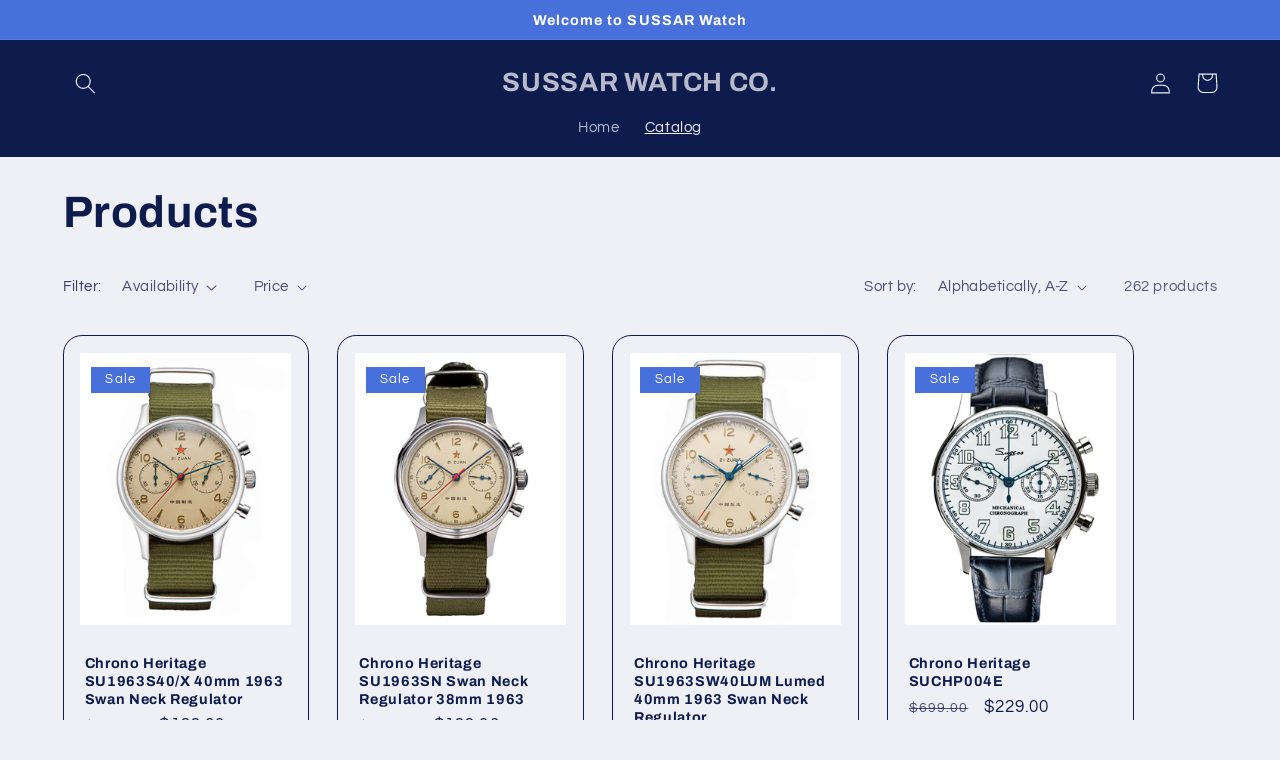

--- FILE ---
content_type: text/html; charset=utf-8
request_url: https://sussar.com/collections/all?page=2
body_size: 39806
content:
<!doctype html>
<html class="no-js" lang="en">
  <head>
    <meta charset="utf-8">
    <meta http-equiv="X-UA-Compatible" content="IE=edge">
    <meta name="viewport" content="width=device-width,initial-scale=1">
    <meta name="theme-color" content="">
    <link rel="canonical" href="https://sussar.com/collections/all?page=2">
    <link rel="preconnect" href="https://cdn.shopify.com" crossorigin><link rel="preconnect" href="https://fonts.shopifycdn.com" crossorigin><title>
      Products
 &ndash; Page 2 &ndash; SUSSAR WATCH CO.</title>

    

    

<meta property="og:site_name" content="SUSSAR WATCH CO.">
<meta property="og:url" content="https://sussar.com/collections/all?page=2">
<meta property="og:title" content="Products">
<meta property="og:type" content="website">
<meta property="og:description" content="SUSSAR WATCH CO."><meta name="twitter:card" content="summary_large_image">
<meta name="twitter:title" content="Products">
<meta name="twitter:description" content="SUSSAR WATCH CO.">


    <script src="//sussar.com/cdn/shop/t/3/assets/constants.js?v=165488195745554878101679467697" defer="defer"></script>
    <script src="//sussar.com/cdn/shop/t/3/assets/pubsub.js?v=2921868252632587581679467697" defer="defer"></script>
    <script src="//sussar.com/cdn/shop/t/3/assets/global.js?v=85297797553816670871679467697" defer="defer"></script>
    <script>window.performance && window.performance.mark && window.performance.mark('shopify.content_for_header.start');</script><meta id="shopify-digital-wallet" name="shopify-digital-wallet" content="/59166490796/digital_wallets/dialog">
<meta name="shopify-checkout-api-token" content="c4ad47fd336858ba450c3cb886ee18b9">
<meta id="in-context-paypal-metadata" data-shop-id="59166490796" data-venmo-supported="false" data-environment="production" data-locale="en_US" data-paypal-v4="true" data-currency="USD">
<link rel="alternate" type="application/atom+xml" title="Feed" href="/collections/all.atom" />
<link rel="prev" href="/collections/all?page=1">
<link rel="next" href="/collections/all?page=3">
<script async="async" src="/checkouts/internal/preloads.js?locale=en-US"></script>
<link rel="preconnect" href="https://shop.app" crossorigin="anonymous">
<script async="async" src="https://shop.app/checkouts/internal/preloads.js?locale=en-US&shop_id=59166490796" crossorigin="anonymous"></script>
<script id="apple-pay-shop-capabilities" type="application/json">{"shopId":59166490796,"countryCode":"HK","currencyCode":"USD","merchantCapabilities":["supports3DS"],"merchantId":"gid:\/\/shopify\/Shop\/59166490796","merchantName":"SUSSAR WATCH CO.","requiredBillingContactFields":["postalAddress","email"],"requiredShippingContactFields":["postalAddress","email"],"shippingType":"shipping","supportedNetworks":["visa","masterCard","amex"],"total":{"type":"pending","label":"SUSSAR WATCH CO.","amount":"1.00"},"shopifyPaymentsEnabled":true,"supportsSubscriptions":true}</script>
<script id="shopify-features" type="application/json">{"accessToken":"c4ad47fd336858ba450c3cb886ee18b9","betas":["rich-media-storefront-analytics"],"domain":"sussar.com","predictiveSearch":true,"shopId":59166490796,"locale":"en"}</script>
<script>var Shopify = Shopify || {};
Shopify.shop = "sussarwatch.myshopify.com";
Shopify.locale = "en";
Shopify.currency = {"active":"USD","rate":"1.0"};
Shopify.country = "US";
Shopify.theme = {"name":"Refresh","id":132587421868,"schema_name":"Refresh","schema_version":"8.0.1","theme_store_id":1567,"role":"main"};
Shopify.theme.handle = "null";
Shopify.theme.style = {"id":null,"handle":null};
Shopify.cdnHost = "sussar.com/cdn";
Shopify.routes = Shopify.routes || {};
Shopify.routes.root = "/";</script>
<script type="module">!function(o){(o.Shopify=o.Shopify||{}).modules=!0}(window);</script>
<script>!function(o){function n(){var o=[];function n(){o.push(Array.prototype.slice.apply(arguments))}return n.q=o,n}var t=o.Shopify=o.Shopify||{};t.loadFeatures=n(),t.autoloadFeatures=n()}(window);</script>
<script>
  window.ShopifyPay = window.ShopifyPay || {};
  window.ShopifyPay.apiHost = "shop.app\/pay";
  window.ShopifyPay.redirectState = null;
</script>
<script id="shop-js-analytics" type="application/json">{"pageType":"collection"}</script>
<script defer="defer" async type="module" src="//sussar.com/cdn/shopifycloud/shop-js/modules/v2/client.init-shop-cart-sync_C5BV16lS.en.esm.js"></script>
<script defer="defer" async type="module" src="//sussar.com/cdn/shopifycloud/shop-js/modules/v2/chunk.common_CygWptCX.esm.js"></script>
<script type="module">
  await import("//sussar.com/cdn/shopifycloud/shop-js/modules/v2/client.init-shop-cart-sync_C5BV16lS.en.esm.js");
await import("//sussar.com/cdn/shopifycloud/shop-js/modules/v2/chunk.common_CygWptCX.esm.js");

  window.Shopify.SignInWithShop?.initShopCartSync?.({"fedCMEnabled":true,"windoidEnabled":true});

</script>
<script>
  window.Shopify = window.Shopify || {};
  if (!window.Shopify.featureAssets) window.Shopify.featureAssets = {};
  window.Shopify.featureAssets['shop-js'] = {"shop-cart-sync":["modules/v2/client.shop-cart-sync_ZFArdW7E.en.esm.js","modules/v2/chunk.common_CygWptCX.esm.js"],"init-fed-cm":["modules/v2/client.init-fed-cm_CmiC4vf6.en.esm.js","modules/v2/chunk.common_CygWptCX.esm.js"],"shop-button":["modules/v2/client.shop-button_tlx5R9nI.en.esm.js","modules/v2/chunk.common_CygWptCX.esm.js"],"shop-cash-offers":["modules/v2/client.shop-cash-offers_DOA2yAJr.en.esm.js","modules/v2/chunk.common_CygWptCX.esm.js","modules/v2/chunk.modal_D71HUcav.esm.js"],"init-windoid":["modules/v2/client.init-windoid_sURxWdc1.en.esm.js","modules/v2/chunk.common_CygWptCX.esm.js"],"shop-toast-manager":["modules/v2/client.shop-toast-manager_ClPi3nE9.en.esm.js","modules/v2/chunk.common_CygWptCX.esm.js"],"init-shop-email-lookup-coordinator":["modules/v2/client.init-shop-email-lookup-coordinator_B8hsDcYM.en.esm.js","modules/v2/chunk.common_CygWptCX.esm.js"],"init-shop-cart-sync":["modules/v2/client.init-shop-cart-sync_C5BV16lS.en.esm.js","modules/v2/chunk.common_CygWptCX.esm.js"],"avatar":["modules/v2/client.avatar_BTnouDA3.en.esm.js"],"pay-button":["modules/v2/client.pay-button_FdsNuTd3.en.esm.js","modules/v2/chunk.common_CygWptCX.esm.js"],"init-customer-accounts":["modules/v2/client.init-customer-accounts_DxDtT_ad.en.esm.js","modules/v2/client.shop-login-button_C5VAVYt1.en.esm.js","modules/v2/chunk.common_CygWptCX.esm.js","modules/v2/chunk.modal_D71HUcav.esm.js"],"init-shop-for-new-customer-accounts":["modules/v2/client.init-shop-for-new-customer-accounts_ChsxoAhi.en.esm.js","modules/v2/client.shop-login-button_C5VAVYt1.en.esm.js","modules/v2/chunk.common_CygWptCX.esm.js","modules/v2/chunk.modal_D71HUcav.esm.js"],"shop-login-button":["modules/v2/client.shop-login-button_C5VAVYt1.en.esm.js","modules/v2/chunk.common_CygWptCX.esm.js","modules/v2/chunk.modal_D71HUcav.esm.js"],"init-customer-accounts-sign-up":["modules/v2/client.init-customer-accounts-sign-up_CPSyQ0Tj.en.esm.js","modules/v2/client.shop-login-button_C5VAVYt1.en.esm.js","modules/v2/chunk.common_CygWptCX.esm.js","modules/v2/chunk.modal_D71HUcav.esm.js"],"shop-follow-button":["modules/v2/client.shop-follow-button_Cva4Ekp9.en.esm.js","modules/v2/chunk.common_CygWptCX.esm.js","modules/v2/chunk.modal_D71HUcav.esm.js"],"checkout-modal":["modules/v2/client.checkout-modal_BPM8l0SH.en.esm.js","modules/v2/chunk.common_CygWptCX.esm.js","modules/v2/chunk.modal_D71HUcav.esm.js"],"lead-capture":["modules/v2/client.lead-capture_Bi8yE_yS.en.esm.js","modules/v2/chunk.common_CygWptCX.esm.js","modules/v2/chunk.modal_D71HUcav.esm.js"],"shop-login":["modules/v2/client.shop-login_D6lNrXab.en.esm.js","modules/v2/chunk.common_CygWptCX.esm.js","modules/v2/chunk.modal_D71HUcav.esm.js"],"payment-terms":["modules/v2/client.payment-terms_CZxnsJam.en.esm.js","modules/v2/chunk.common_CygWptCX.esm.js","modules/v2/chunk.modal_D71HUcav.esm.js"]};
</script>
<script id="__st">var __st={"a":59166490796,"offset":28800,"reqid":"970a19a0-e30f-4e0c-acb2-8aa07614daea-1768752930","pageurl":"sussar.com\/collections\/all?page=2","u":"788b0cf40d40","p":"collection"};</script>
<script>window.ShopifyPaypalV4VisibilityTracking = true;</script>
<script id="captcha-bootstrap">!function(){'use strict';const t='contact',e='account',n='new_comment',o=[[t,t],['blogs',n],['comments',n],[t,'customer']],c=[[e,'customer_login'],[e,'guest_login'],[e,'recover_customer_password'],[e,'create_customer']],r=t=>t.map((([t,e])=>`form[action*='/${t}']:not([data-nocaptcha='true']) input[name='form_type'][value='${e}']`)).join(','),a=t=>()=>t?[...document.querySelectorAll(t)].map((t=>t.form)):[];function s(){const t=[...o],e=r(t);return a(e)}const i='password',u='form_key',d=['recaptcha-v3-token','g-recaptcha-response','h-captcha-response',i],f=()=>{try{return window.sessionStorage}catch{return}},m='__shopify_v',_=t=>t.elements[u];function p(t,e,n=!1){try{const o=window.sessionStorage,c=JSON.parse(o.getItem(e)),{data:r}=function(t){const{data:e,action:n}=t;return t[m]||n?{data:e,action:n}:{data:t,action:n}}(c);for(const[e,n]of Object.entries(r))t.elements[e]&&(t.elements[e].value=n);n&&o.removeItem(e)}catch(o){console.error('form repopulation failed',{error:o})}}const l='form_type',E='cptcha';function T(t){t.dataset[E]=!0}const w=window,h=w.document,L='Shopify',v='ce_forms',y='captcha';let A=!1;((t,e)=>{const n=(g='f06e6c50-85a8-45c8-87d0-21a2b65856fe',I='https://cdn.shopify.com/shopifycloud/storefront-forms-hcaptcha/ce_storefront_forms_captcha_hcaptcha.v1.5.2.iife.js',D={infoText:'Protected by hCaptcha',privacyText:'Privacy',termsText:'Terms'},(t,e,n)=>{const o=w[L][v],c=o.bindForm;if(c)return c(t,g,e,D).then(n);var r;o.q.push([[t,g,e,D],n]),r=I,A||(h.body.append(Object.assign(h.createElement('script'),{id:'captcha-provider',async:!0,src:r})),A=!0)});var g,I,D;w[L]=w[L]||{},w[L][v]=w[L][v]||{},w[L][v].q=[],w[L][y]=w[L][y]||{},w[L][y].protect=function(t,e){n(t,void 0,e),T(t)},Object.freeze(w[L][y]),function(t,e,n,w,h,L){const[v,y,A,g]=function(t,e,n){const i=e?o:[],u=t?c:[],d=[...i,...u],f=r(d),m=r(i),_=r(d.filter((([t,e])=>n.includes(e))));return[a(f),a(m),a(_),s()]}(w,h,L),I=t=>{const e=t.target;return e instanceof HTMLFormElement?e:e&&e.form},D=t=>v().includes(t);t.addEventListener('submit',(t=>{const e=I(t);if(!e)return;const n=D(e)&&!e.dataset.hcaptchaBound&&!e.dataset.recaptchaBound,o=_(e),c=g().includes(e)&&(!o||!o.value);(n||c)&&t.preventDefault(),c&&!n&&(function(t){try{if(!f())return;!function(t){const e=f();if(!e)return;const n=_(t);if(!n)return;const o=n.value;o&&e.removeItem(o)}(t);const e=Array.from(Array(32),(()=>Math.random().toString(36)[2])).join('');!function(t,e){_(t)||t.append(Object.assign(document.createElement('input'),{type:'hidden',name:u})),t.elements[u].value=e}(t,e),function(t,e){const n=f();if(!n)return;const o=[...t.querySelectorAll(`input[type='${i}']`)].map((({name:t})=>t)),c=[...d,...o],r={};for(const[a,s]of new FormData(t).entries())c.includes(a)||(r[a]=s);n.setItem(e,JSON.stringify({[m]:1,action:t.action,data:r}))}(t,e)}catch(e){console.error('failed to persist form',e)}}(e),e.submit())}));const S=(t,e)=>{t&&!t.dataset[E]&&(n(t,e.some((e=>e===t))),T(t))};for(const o of['focusin','change'])t.addEventListener(o,(t=>{const e=I(t);D(e)&&S(e,y())}));const B=e.get('form_key'),M=e.get(l),P=B&&M;t.addEventListener('DOMContentLoaded',(()=>{const t=y();if(P)for(const e of t)e.elements[l].value===M&&p(e,B);[...new Set([...A(),...v().filter((t=>'true'===t.dataset.shopifyCaptcha))])].forEach((e=>S(e,t)))}))}(h,new URLSearchParams(w.location.search),n,t,e,['guest_login'])})(!0,!0)}();</script>
<script integrity="sha256-4kQ18oKyAcykRKYeNunJcIwy7WH5gtpwJnB7kiuLZ1E=" data-source-attribution="shopify.loadfeatures" defer="defer" src="//sussar.com/cdn/shopifycloud/storefront/assets/storefront/load_feature-a0a9edcb.js" crossorigin="anonymous"></script>
<script crossorigin="anonymous" defer="defer" src="//sussar.com/cdn/shopifycloud/storefront/assets/shopify_pay/storefront-65b4c6d7.js?v=20250812"></script>
<script data-source-attribution="shopify.dynamic_checkout.dynamic.init">var Shopify=Shopify||{};Shopify.PaymentButton=Shopify.PaymentButton||{isStorefrontPortableWallets:!0,init:function(){window.Shopify.PaymentButton.init=function(){};var t=document.createElement("script");t.src="https://sussar.com/cdn/shopifycloud/portable-wallets/latest/portable-wallets.en.js",t.type="module",document.head.appendChild(t)}};
</script>
<script data-source-attribution="shopify.dynamic_checkout.buyer_consent">
  function portableWalletsHideBuyerConsent(e){var t=document.getElementById("shopify-buyer-consent"),n=document.getElementById("shopify-subscription-policy-button");t&&n&&(t.classList.add("hidden"),t.setAttribute("aria-hidden","true"),n.removeEventListener("click",e))}function portableWalletsShowBuyerConsent(e){var t=document.getElementById("shopify-buyer-consent"),n=document.getElementById("shopify-subscription-policy-button");t&&n&&(t.classList.remove("hidden"),t.removeAttribute("aria-hidden"),n.addEventListener("click",e))}window.Shopify?.PaymentButton&&(window.Shopify.PaymentButton.hideBuyerConsent=portableWalletsHideBuyerConsent,window.Shopify.PaymentButton.showBuyerConsent=portableWalletsShowBuyerConsent);
</script>
<script data-source-attribution="shopify.dynamic_checkout.cart.bootstrap">document.addEventListener("DOMContentLoaded",(function(){function t(){return document.querySelector("shopify-accelerated-checkout-cart, shopify-accelerated-checkout")}if(t())Shopify.PaymentButton.init();else{new MutationObserver((function(e,n){t()&&(Shopify.PaymentButton.init(),n.disconnect())})).observe(document.body,{childList:!0,subtree:!0})}}));
</script>
<link id="shopify-accelerated-checkout-styles" rel="stylesheet" media="screen" href="https://sussar.com/cdn/shopifycloud/portable-wallets/latest/accelerated-checkout-backwards-compat.css" crossorigin="anonymous">
<style id="shopify-accelerated-checkout-cart">
        #shopify-buyer-consent {
  margin-top: 1em;
  display: inline-block;
  width: 100%;
}

#shopify-buyer-consent.hidden {
  display: none;
}

#shopify-subscription-policy-button {
  background: none;
  border: none;
  padding: 0;
  text-decoration: underline;
  font-size: inherit;
  cursor: pointer;
}

#shopify-subscription-policy-button::before {
  box-shadow: none;
}

      </style>
<script id="sections-script" data-sections="header,footer" defer="defer" src="//sussar.com/cdn/shop/t/3/compiled_assets/scripts.js?v=107"></script>
<script>window.performance && window.performance.mark && window.performance.mark('shopify.content_for_header.end');</script>


    <style data-shopify>
      @font-face {
  font-family: Questrial;
  font-weight: 400;
  font-style: normal;
  font-display: swap;
  src: url("//sussar.com/cdn/fonts/questrial/questrial_n4.66abac5d8209a647b4bf8089b0451928ef144c07.woff2") format("woff2"),
       url("//sussar.com/cdn/fonts/questrial/questrial_n4.e86c53e77682db9bf4b0ee2dd71f214dc16adda4.woff") format("woff");
}

      
      
      
      @font-face {
  font-family: Archivo;
  font-weight: 700;
  font-style: normal;
  font-display: swap;
  src: url("//sussar.com/cdn/fonts/archivo/archivo_n7.651b020b3543640c100112be6f1c1b8e816c7f13.woff2") format("woff2"),
       url("//sussar.com/cdn/fonts/archivo/archivo_n7.7e9106d320e6594976a7dcb57957f3e712e83c96.woff") format("woff");
}


      :root {
        --font-body-family: Questrial, sans-serif;
        --font-body-style: normal;
        --font-body-weight: 400;
        --font-body-weight-bold: 700;

        --font-heading-family: Archivo, sans-serif;
        --font-heading-style: normal;
        --font-heading-weight: 700;

        --font-body-scale: 1.05;
        --font-heading-scale: 1.0476190476190477;

        --color-base-text: 14, 27, 77;
        --color-shadow: 14, 27, 77;
        --color-base-background-1: 239, 240, 245;
        --color-base-background-2: 255, 255, 255;
        --color-base-solid-button-labels: 255, 255, 255;
        --color-base-outline-button-labels: 14, 27, 77;
        --color-base-accent-1: 71, 112, 219;
        --color-base-accent-2: 14, 27, 77;
        --payment-terms-background-color: #eff0f5;

        --gradient-base-background-1: #eff0f5;
        --gradient-base-background-2: #FFFFFF;
        --gradient-base-accent-1: #4770db;
        --gradient-base-accent-2: #0e1b4d;

        --media-padding: px;
        --media-border-opacity: 0.1;
        --media-border-width: 0px;
        --media-radius: 20px;
        --media-shadow-opacity: 0.0;
        --media-shadow-horizontal-offset: 0px;
        --media-shadow-vertical-offset: 4px;
        --media-shadow-blur-radius: 5px;
        --media-shadow-visible: 0;

        --page-width: 120rem;
        --page-width-margin: 0rem;

        --product-card-image-padding: 1.6rem;
        --product-card-corner-radius: 1.8rem;
        --product-card-text-alignment: left;
        --product-card-border-width: 0.1rem;
        --product-card-border-opacity: 1.0;
        --product-card-shadow-opacity: 0.0;
        --product-card-shadow-visible: 0;
        --product-card-shadow-horizontal-offset: 0.0rem;
        --product-card-shadow-vertical-offset: 0.4rem;
        --product-card-shadow-blur-radius: 0.5rem;

        --collection-card-image-padding: 1.6rem;
        --collection-card-corner-radius: 1.8rem;
        --collection-card-text-alignment: left;
        --collection-card-border-width: 0.1rem;
        --collection-card-border-opacity: 1.0;
        --collection-card-shadow-opacity: 0.0;
        --collection-card-shadow-visible: 0;
        --collection-card-shadow-horizontal-offset: 0.0rem;
        --collection-card-shadow-vertical-offset: 0.4rem;
        --collection-card-shadow-blur-radius: 0.5rem;

        --blog-card-image-padding: 1.6rem;
        --blog-card-corner-radius: 1.8rem;
        --blog-card-text-alignment: left;
        --blog-card-border-width: 0.1rem;
        --blog-card-border-opacity: 1.0;
        --blog-card-shadow-opacity: 0.0;
        --blog-card-shadow-visible: 0;
        --blog-card-shadow-horizontal-offset: 0.0rem;
        --blog-card-shadow-vertical-offset: 0.4rem;
        --blog-card-shadow-blur-radius: 0.5rem;

        --badge-corner-radius: 0.0rem;

        --popup-border-width: 1px;
        --popup-border-opacity: 0.1;
        --popup-corner-radius: 18px;
        --popup-shadow-opacity: 0.0;
        --popup-shadow-horizontal-offset: 0px;
        --popup-shadow-vertical-offset: 4px;
        --popup-shadow-blur-radius: 5px;

        --drawer-border-width: 0px;
        --drawer-border-opacity: 0.1;
        --drawer-shadow-opacity: 0.0;
        --drawer-shadow-horizontal-offset: 0px;
        --drawer-shadow-vertical-offset: 4px;
        --drawer-shadow-blur-radius: 5px;

        --spacing-sections-desktop: 0px;
        --spacing-sections-mobile: 0px;

        --grid-desktop-vertical-spacing: 28px;
        --grid-desktop-horizontal-spacing: 28px;
        --grid-mobile-vertical-spacing: 14px;
        --grid-mobile-horizontal-spacing: 14px;

        --text-boxes-border-opacity: 0.1;
        --text-boxes-border-width: 0px;
        --text-boxes-radius: 20px;
        --text-boxes-shadow-opacity: 0.0;
        --text-boxes-shadow-visible: 0;
        --text-boxes-shadow-horizontal-offset: 0px;
        --text-boxes-shadow-vertical-offset: 4px;
        --text-boxes-shadow-blur-radius: 5px;

        --buttons-radius: 40px;
        --buttons-radius-outset: 41px;
        --buttons-border-width: 1px;
        --buttons-border-opacity: 1.0;
        --buttons-shadow-opacity: 0.0;
        --buttons-shadow-visible: 0;
        --buttons-shadow-horizontal-offset: 0px;
        --buttons-shadow-vertical-offset: 4px;
        --buttons-shadow-blur-radius: 5px;
        --buttons-border-offset: 0.3px;

        --inputs-radius: 26px;
        --inputs-border-width: 1px;
        --inputs-border-opacity: 0.55;
        --inputs-shadow-opacity: 0.0;
        --inputs-shadow-horizontal-offset: 0px;
        --inputs-margin-offset: 0px;
        --inputs-shadow-vertical-offset: 4px;
        --inputs-shadow-blur-radius: 5px;
        --inputs-radius-outset: 27px;

        --variant-pills-radius: 40px;
        --variant-pills-border-width: 1px;
        --variant-pills-border-opacity: 0.55;
        --variant-pills-shadow-opacity: 0.0;
        --variant-pills-shadow-horizontal-offset: 0px;
        --variant-pills-shadow-vertical-offset: 4px;
        --variant-pills-shadow-blur-radius: 5px;
      }

      *,
      *::before,
      *::after {
        box-sizing: inherit;
      }

      html {
        box-sizing: border-box;
        font-size: calc(var(--font-body-scale) * 62.5%);
        height: 100%;
      }

      body {
        display: grid;
        grid-template-rows: auto auto 1fr auto;
        grid-template-columns: 100%;
        min-height: 100%;
        margin: 0;
        font-size: 1.5rem;
        letter-spacing: 0.06rem;
        line-height: calc(1 + 0.8 / var(--font-body-scale));
        font-family: var(--font-body-family);
        font-style: var(--font-body-style);
        font-weight: var(--font-body-weight);
      }

      @media screen and (min-width: 750px) {
        body {
          font-size: 1.6rem;
        }
      }
    </style>

    <link href="//sussar.com/cdn/shop/t/3/assets/base.css?v=831047894957930821679467696" rel="stylesheet" type="text/css" media="all" />
<link rel="preload" as="font" href="//sussar.com/cdn/fonts/questrial/questrial_n4.66abac5d8209a647b4bf8089b0451928ef144c07.woff2" type="font/woff2" crossorigin><link rel="preload" as="font" href="//sussar.com/cdn/fonts/archivo/archivo_n7.651b020b3543640c100112be6f1c1b8e816c7f13.woff2" type="font/woff2" crossorigin><link rel="stylesheet" href="//sussar.com/cdn/shop/t/3/assets/component-predictive-search.css?v=85913294783299393391679467696" media="print" onload="this.media='all'"><script>document.documentElement.className = document.documentElement.className.replace('no-js', 'js');
    if (Shopify.designMode) {
      document.documentElement.classList.add('shopify-design-mode');
    }
    </script>
  <link href="https://monorail-edge.shopifysvc.com" rel="dns-prefetch">
<script>(function(){if ("sendBeacon" in navigator && "performance" in window) {try {var session_token_from_headers = performance.getEntriesByType('navigation')[0].serverTiming.find(x => x.name == '_s').description;} catch {var session_token_from_headers = undefined;}var session_cookie_matches = document.cookie.match(/_shopify_s=([^;]*)/);var session_token_from_cookie = session_cookie_matches && session_cookie_matches.length === 2 ? session_cookie_matches[1] : "";var session_token = session_token_from_headers || session_token_from_cookie || "";function handle_abandonment_event(e) {var entries = performance.getEntries().filter(function(entry) {return /monorail-edge.shopifysvc.com/.test(entry.name);});if (!window.abandonment_tracked && entries.length === 0) {window.abandonment_tracked = true;var currentMs = Date.now();var navigation_start = performance.timing.navigationStart;var payload = {shop_id: 59166490796,url: window.location.href,navigation_start,duration: currentMs - navigation_start,session_token,page_type: "collection"};window.navigator.sendBeacon("https://monorail-edge.shopifysvc.com/v1/produce", JSON.stringify({schema_id: "online_store_buyer_site_abandonment/1.1",payload: payload,metadata: {event_created_at_ms: currentMs,event_sent_at_ms: currentMs}}));}}window.addEventListener('pagehide', handle_abandonment_event);}}());</script>
<script id="web-pixels-manager-setup">(function e(e,d,r,n,o){if(void 0===o&&(o={}),!Boolean(null===(a=null===(i=window.Shopify)||void 0===i?void 0:i.analytics)||void 0===a?void 0:a.replayQueue)){var i,a;window.Shopify=window.Shopify||{};var t=window.Shopify;t.analytics=t.analytics||{};var s=t.analytics;s.replayQueue=[],s.publish=function(e,d,r){return s.replayQueue.push([e,d,r]),!0};try{self.performance.mark("wpm:start")}catch(e){}var l=function(){var e={modern:/Edge?\/(1{2}[4-9]|1[2-9]\d|[2-9]\d{2}|\d{4,})\.\d+(\.\d+|)|Firefox\/(1{2}[4-9]|1[2-9]\d|[2-9]\d{2}|\d{4,})\.\d+(\.\d+|)|Chrom(ium|e)\/(9{2}|\d{3,})\.\d+(\.\d+|)|(Maci|X1{2}).+ Version\/(15\.\d+|(1[6-9]|[2-9]\d|\d{3,})\.\d+)([,.]\d+|)( \(\w+\)|)( Mobile\/\w+|) Safari\/|Chrome.+OPR\/(9{2}|\d{3,})\.\d+\.\d+|(CPU[ +]OS|iPhone[ +]OS|CPU[ +]iPhone|CPU IPhone OS|CPU iPad OS)[ +]+(15[._]\d+|(1[6-9]|[2-9]\d|\d{3,})[._]\d+)([._]\d+|)|Android:?[ /-](13[3-9]|1[4-9]\d|[2-9]\d{2}|\d{4,})(\.\d+|)(\.\d+|)|Android.+Firefox\/(13[5-9]|1[4-9]\d|[2-9]\d{2}|\d{4,})\.\d+(\.\d+|)|Android.+Chrom(ium|e)\/(13[3-9]|1[4-9]\d|[2-9]\d{2}|\d{4,})\.\d+(\.\d+|)|SamsungBrowser\/([2-9]\d|\d{3,})\.\d+/,legacy:/Edge?\/(1[6-9]|[2-9]\d|\d{3,})\.\d+(\.\d+|)|Firefox\/(5[4-9]|[6-9]\d|\d{3,})\.\d+(\.\d+|)|Chrom(ium|e)\/(5[1-9]|[6-9]\d|\d{3,})\.\d+(\.\d+|)([\d.]+$|.*Safari\/(?![\d.]+ Edge\/[\d.]+$))|(Maci|X1{2}).+ Version\/(10\.\d+|(1[1-9]|[2-9]\d|\d{3,})\.\d+)([,.]\d+|)( \(\w+\)|)( Mobile\/\w+|) Safari\/|Chrome.+OPR\/(3[89]|[4-9]\d|\d{3,})\.\d+\.\d+|(CPU[ +]OS|iPhone[ +]OS|CPU[ +]iPhone|CPU IPhone OS|CPU iPad OS)[ +]+(10[._]\d+|(1[1-9]|[2-9]\d|\d{3,})[._]\d+)([._]\d+|)|Android:?[ /-](13[3-9]|1[4-9]\d|[2-9]\d{2}|\d{4,})(\.\d+|)(\.\d+|)|Mobile Safari.+OPR\/([89]\d|\d{3,})\.\d+\.\d+|Android.+Firefox\/(13[5-9]|1[4-9]\d|[2-9]\d{2}|\d{4,})\.\d+(\.\d+|)|Android.+Chrom(ium|e)\/(13[3-9]|1[4-9]\d|[2-9]\d{2}|\d{4,})\.\d+(\.\d+|)|Android.+(UC? ?Browser|UCWEB|U3)[ /]?(15\.([5-9]|\d{2,})|(1[6-9]|[2-9]\d|\d{3,})\.\d+)\.\d+|SamsungBrowser\/(5\.\d+|([6-9]|\d{2,})\.\d+)|Android.+MQ{2}Browser\/(14(\.(9|\d{2,})|)|(1[5-9]|[2-9]\d|\d{3,})(\.\d+|))(\.\d+|)|K[Aa][Ii]OS\/(3\.\d+|([4-9]|\d{2,})\.\d+)(\.\d+|)/},d=e.modern,r=e.legacy,n=navigator.userAgent;return n.match(d)?"modern":n.match(r)?"legacy":"unknown"}(),u="modern"===l?"modern":"legacy",c=(null!=n?n:{modern:"",legacy:""})[u],f=function(e){return[e.baseUrl,"/wpm","/b",e.hashVersion,"modern"===e.buildTarget?"m":"l",".js"].join("")}({baseUrl:d,hashVersion:r,buildTarget:u}),m=function(e){var d=e.version,r=e.bundleTarget,n=e.surface,o=e.pageUrl,i=e.monorailEndpoint;return{emit:function(e){var a=e.status,t=e.errorMsg,s=(new Date).getTime(),l=JSON.stringify({metadata:{event_sent_at_ms:s},events:[{schema_id:"web_pixels_manager_load/3.1",payload:{version:d,bundle_target:r,page_url:o,status:a,surface:n,error_msg:t},metadata:{event_created_at_ms:s}}]});if(!i)return console&&console.warn&&console.warn("[Web Pixels Manager] No Monorail endpoint provided, skipping logging."),!1;try{return self.navigator.sendBeacon.bind(self.navigator)(i,l)}catch(e){}var u=new XMLHttpRequest;try{return u.open("POST",i,!0),u.setRequestHeader("Content-Type","text/plain"),u.send(l),!0}catch(e){return console&&console.warn&&console.warn("[Web Pixels Manager] Got an unhandled error while logging to Monorail."),!1}}}}({version:r,bundleTarget:l,surface:e.surface,pageUrl:self.location.href,monorailEndpoint:e.monorailEndpoint});try{o.browserTarget=l,function(e){var d=e.src,r=e.async,n=void 0===r||r,o=e.onload,i=e.onerror,a=e.sri,t=e.scriptDataAttributes,s=void 0===t?{}:t,l=document.createElement("script"),u=document.querySelector("head"),c=document.querySelector("body");if(l.async=n,l.src=d,a&&(l.integrity=a,l.crossOrigin="anonymous"),s)for(var f in s)if(Object.prototype.hasOwnProperty.call(s,f))try{l.dataset[f]=s[f]}catch(e){}if(o&&l.addEventListener("load",o),i&&l.addEventListener("error",i),u)u.appendChild(l);else{if(!c)throw new Error("Did not find a head or body element to append the script");c.appendChild(l)}}({src:f,async:!0,onload:function(){if(!function(){var e,d;return Boolean(null===(d=null===(e=window.Shopify)||void 0===e?void 0:e.analytics)||void 0===d?void 0:d.initialized)}()){var d=window.webPixelsManager.init(e)||void 0;if(d){var r=window.Shopify.analytics;r.replayQueue.forEach((function(e){var r=e[0],n=e[1],o=e[2];d.publishCustomEvent(r,n,o)})),r.replayQueue=[],r.publish=d.publishCustomEvent,r.visitor=d.visitor,r.initialized=!0}}},onerror:function(){return m.emit({status:"failed",errorMsg:"".concat(f," has failed to load")})},sri:function(e){var d=/^sha384-[A-Za-z0-9+/=]+$/;return"string"==typeof e&&d.test(e)}(c)?c:"",scriptDataAttributes:o}),m.emit({status:"loading"})}catch(e){m.emit({status:"failed",errorMsg:(null==e?void 0:e.message)||"Unknown error"})}}})({shopId: 59166490796,storefrontBaseUrl: "https://sussar.com",extensionsBaseUrl: "https://extensions.shopifycdn.com/cdn/shopifycloud/web-pixels-manager",monorailEndpoint: "https://monorail-edge.shopifysvc.com/unstable/produce_batch",surface: "storefront-renderer",enabledBetaFlags: ["2dca8a86"],webPixelsConfigList: [{"id":"104956076","eventPayloadVersion":"v1","runtimeContext":"LAX","scriptVersion":"1","type":"CUSTOM","privacyPurposes":["ANALYTICS"],"name":"Google Analytics tag (migrated)"},{"id":"shopify-app-pixel","configuration":"{}","eventPayloadVersion":"v1","runtimeContext":"STRICT","scriptVersion":"0450","apiClientId":"shopify-pixel","type":"APP","privacyPurposes":["ANALYTICS","MARKETING"]},{"id":"shopify-custom-pixel","eventPayloadVersion":"v1","runtimeContext":"LAX","scriptVersion":"0450","apiClientId":"shopify-pixel","type":"CUSTOM","privacyPurposes":["ANALYTICS","MARKETING"]}],isMerchantRequest: false,initData: {"shop":{"name":"SUSSAR WATCH CO.","paymentSettings":{"currencyCode":"USD"},"myshopifyDomain":"sussarwatch.myshopify.com","countryCode":"HK","storefrontUrl":"https:\/\/sussar.com"},"customer":null,"cart":null,"checkout":null,"productVariants":[],"purchasingCompany":null},},"https://sussar.com/cdn","fcfee988w5aeb613cpc8e4bc33m6693e112",{"modern":"","legacy":""},{"shopId":"59166490796","storefrontBaseUrl":"https:\/\/sussar.com","extensionBaseUrl":"https:\/\/extensions.shopifycdn.com\/cdn\/shopifycloud\/web-pixels-manager","surface":"storefront-renderer","enabledBetaFlags":"[\"2dca8a86\"]","isMerchantRequest":"false","hashVersion":"fcfee988w5aeb613cpc8e4bc33m6693e112","publish":"custom","events":"[[\"page_viewed\",{}],[\"collection_viewed\",{\"collection\":{\"id\":\"\",\"title\":\"Products\",\"productVariants\":[{\"price\":{\"amount\":199.0,\"currencyCode\":\"USD\"},\"product\":{\"title\":\"Chrono Heritage SU1963S40\/X 40mm 1963 Swan Neck Regulator\",\"vendor\":\"Sugess\",\"id\":\"7763252445356\",\"untranslatedTitle\":\"Chrono Heritage SU1963S40\/X 40mm 1963 Swan Neck Regulator\",\"url\":\"\/products\/su1963s40\",\"type\":\"\"},\"id\":\"42963868745900\",\"image\":{\"src\":\"\/\/sussar.com\/cdn\/shop\/products\/40_761e14e3-41d7-4c5f-8516-7da085393048.jpg?v=1704729550\"},\"sku\":\"SU1963S40X\",\"title\":\"Brown Leather Strap\",\"untranslatedTitle\":\"Brown Leather Strap\"},{\"price\":{\"amount\":199.0,\"currencyCode\":\"USD\"},\"product\":{\"title\":\"Chrono Heritage SU1963SN Swan Neck Regulator 38mm 1963\",\"vendor\":\"Sugess\",\"id\":\"7763209453740\",\"untranslatedTitle\":\"Chrono Heritage SU1963SN Swan Neck Regulator 38mm 1963\",\"url\":\"\/products\/chrono-heritage-su1963sn-swan-neck-regulator\",\"type\":\"\"},\"id\":\"42963648413868\",\"image\":{\"src\":\"\/\/sussar.com\/cdn\/shop\/products\/38_58e9ed1e-465a-47a2-bf5e-0c7540d7406f.jpg?v=1704722614\"},\"sku\":\"\",\"title\":\"Default Title\",\"untranslatedTitle\":\"Default Title\"},{\"price\":{\"amount\":199.0,\"currencyCode\":\"USD\"},\"product\":{\"title\":\"Chrono Heritage SU1963SW40LUM Lumed 40mm 1963 Swan Neck Regulator\",\"vendor\":\"Sugess\",\"id\":\"7763260702892\",\"untranslatedTitle\":\"Chrono Heritage SU1963SW40LUM Lumed 40mm 1963 Swan Neck Regulator\",\"url\":\"\/products\/su1962sw\",\"type\":\"\"},\"id\":\"42963880476844\",\"image\":{\"src\":\"\/\/sussar.com\/cdn\/shop\/products\/40_5cec4739-5259-4400-ae80-865c913ff554.jpg?v=1704730071\"},\"sku\":\"SU1962SW\",\"title\":\"Miland Bracelet\",\"untranslatedTitle\":\"Miland Bracelet\"},{\"price\":{\"amount\":229.0,\"currencyCode\":\"USD\"},\"product\":{\"title\":\"Chrono Heritage SUCHP004E\",\"vendor\":\"Sugess\",\"id\":\"7763240943788\",\"untranslatedTitle\":\"Chrono Heritage SUCHP004E\",\"url\":\"\/products\/suchp004e\",\"type\":\"\"},\"id\":\"42963812188332\",\"image\":{\"src\":\"\/\/sussar.com\/cdn\/shop\/products\/8_3bb1062c-fbd6-4e11-b2d6-efe6595c411e.jpg?v=1704726892\"},\"sku\":\"\",\"title\":\"Default Title\",\"untranslatedTitle\":\"Default Title\"},{\"price\":{\"amount\":229.0,\"currencyCode\":\"USD\"},\"product\":{\"title\":\"Chrono Heritage SUCHP004K\",\"vendor\":\"Sugess\",\"id\":\"7763240976556\",\"untranslatedTitle\":\"Chrono Heritage SUCHP004K\",\"url\":\"\/products\/suchp004k\",\"type\":\"\"},\"id\":\"42963812221100\",\"image\":{\"src\":\"\/\/sussar.com\/cdn\/shop\/products\/1_bd435390-e214-4735-bf96-f045993d89de.jpg?v=1704726916\"},\"sku\":\"SUCHP004K\",\"title\":\"Default Title\",\"untranslatedTitle\":\"Default Title\"},{\"price\":{\"amount\":239.0,\"currencyCode\":\"USD\"},\"product\":{\"title\":\"Chrono Heritage SUCHP004S\",\"vendor\":\"Sugess\",\"id\":\"7763240911020\",\"untranslatedTitle\":\"Chrono Heritage SUCHP004S\",\"url\":\"\/products\/suchp004s\",\"type\":\"\"},\"id\":\"42963812155564\",\"image\":{\"src\":\"\/\/sussar.com\/cdn\/shop\/products\/5_82c04295-5c13-4bba-91c2-919107f9d5c8.jpg?v=1704726876\"},\"sku\":\"\",\"title\":\"Default Title\",\"untranslatedTitle\":\"Default Title\"},{\"price\":{\"amount\":229.0,\"currencyCode\":\"USD\"},\"product\":{\"title\":\"Chrono Heritage SUCHP007E Creamy Dial\",\"vendor\":\"Sugess\",\"id\":\"7763240878252\",\"untranslatedTitle\":\"Chrono Heritage SUCHP007E Creamy Dial\",\"url\":\"\/products\/suchp007e\",\"type\":\"\"},\"id\":\"42963812122796\",\"image\":{\"src\":\"\/\/sussar.com\/cdn\/shop\/products\/9f4c59d6601d66d46809de09c6953780.jpg?v=1704726856\"},\"sku\":\"\",\"title\":\"Default Title\",\"untranslatedTitle\":\"Default Title\"},{\"price\":{\"amount\":229.0,\"currencyCode\":\"USD\"},\"product\":{\"title\":\"Chrono Heritage SUCHP008E Blue Dial\",\"vendor\":\"Sugess\",\"id\":\"7763240845484\",\"untranslatedTitle\":\"Chrono Heritage SUCHP008E Blue Dial\",\"url\":\"\/products\/suchp008e\",\"type\":\"\"},\"id\":\"42963812090028\",\"image\":{\"src\":\"\/\/sussar.com\/cdn\/shop\/products\/25b550f3eb83bea5049325194e66ca44.jpg?v=1704726835\"},\"sku\":\"\",\"title\":\"Default Title\",\"untranslatedTitle\":\"Default Title\"},{\"price\":{\"amount\":229.0,\"currencyCode\":\"USD\"},\"product\":{\"title\":\"Chrono Heritage SUCHP009E Grey Dial\",\"vendor\":\"Sugess\",\"id\":\"7763240747180\",\"untranslatedTitle\":\"Chrono Heritage SUCHP009E Grey Dial\",\"url\":\"\/products\/suchp009k\",\"type\":\"\"},\"id\":\"42963811991724\",\"image\":{\"src\":\"\/\/sussar.com\/cdn\/shop\/products\/fbfbc671caa218153a51b352e8b72fb0.jpg?v=1704726810\"},\"sku\":\"\",\"title\":\"Default Title\",\"untranslatedTitle\":\"Default Title\"},{\"price\":{\"amount\":219.0,\"currencyCode\":\"USD\"},\"product\":{\"title\":\"Chrono Heritage SUPAN001GN\/SN V3 Panda Swan Neck Regulator\",\"vendor\":\"Sugess\",\"id\":\"7763264962732\",\"untranslatedTitle\":\"Chrono Heritage SUPAN001GN\/SN V3 Panda Swan Neck Regulator\",\"url\":\"\/products\/supan001\",\"type\":\"\"},\"id\":\"42963894173868\",\"image\":{\"src\":\"\/\/sussar.com\/cdn\/shop\/products\/38_1.jpg?v=1704730337\"},\"sku\":\"SUPAN001GN\",\"title\":\"White Dial with Swan Neck Regulator\",\"untranslatedTitle\":\"White Dial with Swan Neck Regulator\"},{\"price\":{\"amount\":209.0,\"currencyCode\":\"USD\"},\"product\":{\"title\":\"Chrono Heritage SUPAN002GN\/SN V3\",\"vendor\":\"Sugess\",\"id\":\"7763264438444\",\"untranslatedTitle\":\"Chrono Heritage SUPAN002GN\/SN V3\",\"url\":\"\/products\/supan002\",\"type\":\"\"},\"id\":\"42963893584044\",\"image\":{\"src\":\"\/\/sussar.com\/cdn\/shop\/products\/SUPAN002_6e8f9159-3c23-45b8-a27b-de59ddc8fc7e.jpg?v=1704730298\"},\"sku\":\"SUPAN002GN\",\"title\":\"SEA-GULL ST1901\",\"untranslatedTitle\":\"SEA-GULL ST1901\"},{\"price\":{\"amount\":199.0,\"currencyCode\":\"USD\"},\"product\":{\"title\":\"Chrono Heritage SUPAN003GN\/SN V2\",\"vendor\":\"Sugess\",\"id\":\"7763264209068\",\"untranslatedTitle\":\"Chrono Heritage SUPAN003GN\/SN V2\",\"url\":\"\/products\/supan003\",\"type\":\"\"},\"id\":\"42963893289132\",\"image\":{\"src\":\"\/\/sussar.com\/cdn\/shop\/products\/41_1ca7cd6d-49b9-49c4-94c7-7f4f83c7799d.jpg?v=1704730283\"},\"sku\":\"SUPAN003GN\",\"title\":\"SEA-GULL ST1901\",\"untranslatedTitle\":\"SEA-GULL ST1901\"},{\"price\":{\"amount\":209.0,\"currencyCode\":\"USD\"},\"product\":{\"title\":\"Chrono Heritage SUPAN007GN\/SN\",\"vendor\":\"Sugess\",\"id\":\"7763246678188\",\"untranslatedTitle\":\"Chrono Heritage SUPAN007GN\/SN\",\"url\":\"\/products\/supan007\",\"type\":\"\"},\"id\":\"42963839090860\",\"image\":{\"src\":\"\/\/sussar.com\/cdn\/shop\/products\/19_2a9d901a-42ff-4c11-a834-3876d08176f6.jpg?v=1704728344\"},\"sku\":\"SUPAN007GN\",\"title\":\"SEA-GULL ST1901\",\"untranslatedTitle\":\"SEA-GULL ST1901\"},{\"price\":{\"amount\":229.0,\"currencyCode\":\"USD\"},\"product\":{\"title\":\"Chrono Heritage SUPANK008SN\",\"vendor\":\"Sugess\",\"id\":\"7763250086060\",\"untranslatedTitle\":\"Chrono Heritage SUPANK008SN\",\"url\":\"\/products\/supank008sn\",\"type\":\"\"},\"id\":\"42963865927852\",\"image\":{\"src\":\"\/\/sussar.com\/cdn\/shop\/products\/SU1901K007_f37fe43e-4907-40ea-8893-084027f37daa.jpg?v=1704729289\"},\"sku\":\"\",\"title\":\"Default Title\",\"untranslatedTitle\":\"Default Title\"},{\"price\":{\"amount\":229.0,\"currencyCode\":\"USD\"},\"product\":{\"title\":\"Chrono Heritage SUPANK022GN\/SN\",\"vendor\":\"Sugess\",\"id\":\"7763245957292\",\"untranslatedTitle\":\"Chrono Heritage SUPANK022GN\/SN\",\"url\":\"\/products\/supank022\",\"type\":\"\"},\"id\":\"42963836993708\",\"image\":{\"src\":\"\/\/sussar.com\/cdn\/shop\/products\/SUPANK003_e665315c-174f-477e-bdb9-adc43414bc48.jpg?v=1704727990\"},\"sku\":\"SUPANK022GN\",\"title\":\"SEA-GULL ST1901\",\"untranslatedTitle\":\"SEA-GULL ST1901\"},{\"price\":{\"amount\":229.0,\"currencyCode\":\"USD\"},\"product\":{\"title\":\"Chrono Heritage SUPANK091SN\",\"vendor\":\"Sugess\",\"id\":\"7763245793452\",\"untranslatedTitle\":\"Chrono Heritage SUPANK091SN\",\"url\":\"\/products\/supank091sn\",\"type\":\"\"},\"id\":\"42963836469420\",\"image\":{\"src\":\"\/\/sussar.com\/cdn\/shop\/products\/8_bc2e8181-df5e-42c6-bb65-831520eed27b.jpg?v=1704727924\"},\"sku\":\"SUPANK091SN\",\"title\":\"Default Title\",\"untranslatedTitle\":\"Default Title\"},{\"price\":{\"amount\":229.0,\"currencyCode\":\"USD\"},\"product\":{\"title\":\"Chrono Heritage SUPANK092GN\/SN\",\"vendor\":\"Sugess\",\"id\":\"7763245760684\",\"untranslatedTitle\":\"Chrono Heritage SUPANK092GN\/SN\",\"url\":\"\/products\/supank092\",\"type\":\"\"},\"id\":\"42963836403884\",\"image\":{\"src\":\"\/\/sussar.com\/cdn\/shop\/products\/7_009c546c-3ec6-4c95-9810-31d6bc7481e2.jpg?v=1704727907\"},\"sku\":\"SUPANK092GN\",\"title\":\"SEA-GULL ST1901\",\"untranslatedTitle\":\"SEA-GULL ST1901\"},{\"price\":{\"amount\":219.0,\"currencyCode\":\"USD\"},\"product\":{\"title\":\"Chrono Master 438 Deep Blue Dial Power Reserve Indicator\",\"vendor\":\"Sugess\",\"id\":\"7763234455724\",\"untranslatedTitle\":\"Chrono Master 438 Deep Blue Dial Power Reserve Indicator\",\"url\":\"\/products\/copy-of-chrono-master-su1906sb\",\"type\":\"\"},\"id\":\"42963784958124\",\"image\":{\"src\":\"\/\/sussar.com\/cdn\/shop\/products\/f75c06b94c026565b1ab8e8cddc54d4a.jpg?v=1704726145\"},\"sku\":\"\",\"title\":\"Black Leather Strap\",\"untranslatedTitle\":\"Black Leather Strap\"},{\"price\":{\"amount\":219.0,\"currencyCode\":\"USD\"},\"product\":{\"title\":\"Chrono Master 438 White Dial Power Reserve Indicator\",\"vendor\":\"Sugess\",\"id\":\"7763234881708\",\"untranslatedTitle\":\"Chrono Master 438 White Dial Power Reserve Indicator\",\"url\":\"\/products\/chrono-master-su1906sw\",\"type\":\"\"},\"id\":\"42963787350188\",\"image\":{\"src\":\"\/\/sussar.com\/cdn\/shop\/products\/6ca94ba82a01a586526b3d2e094fbd7f.jpg?v=1704726217\"},\"sku\":\"\",\"title\":\"Black Leather Strap\",\"untranslatedTitle\":\"Black Leather Strap\"},{\"price\":{\"amount\":339.0,\"currencyCode\":\"USD\"},\"product\":{\"title\":\"GMT DIVER'S SG116710LN Black Bezel\",\"vendor\":\"Sugess\",\"id\":\"7763241271468\",\"untranslatedTitle\":\"GMT DIVER'S SG116710LN Black Bezel\",\"url\":\"\/products\/sg116710ln\",\"type\":\"\"},\"id\":\"42963813040300\",\"image\":{\"src\":\"\/\/sussar.com\/cdn\/shop\/products\/1e4fdb1e6a9be8aacfd4dcb7a6a28487.jpg?v=1704727098\"},\"sku\":\"\",\"title\":\"Solid-links Bracelet\",\"untranslatedTitle\":\"Solid-links Bracelet\"},{\"price\":{\"amount\":339.0,\"currencyCode\":\"USD\"},\"product\":{\"title\":\"GMT DIVER'S SG116710LN Green Black Bezel\",\"vendor\":\"Sugess\",\"id\":\"7763218497708\",\"untranslatedTitle\":\"GMT DIVER'S SG116710LN Green Black Bezel\",\"url\":\"\/products\/gmt-divers-sg116710ln-green-black-bezel\",\"type\":\"\"},\"id\":\"42963702382764\",\"image\":{\"src\":\"\/\/sussar.com\/cdn\/shop\/products\/3cbb61377c00601e71b10938c86e149d.jpg?v=1704723829\"},\"sku\":\"\",\"title\":\"Solid-links Bracelet\",\"untranslatedTitle\":\"Solid-links Bracelet\"},{\"price\":{\"amount\":339.0,\"currencyCode\":\"USD\"},\"product\":{\"title\":\"GMT DIVER'S SG126710BLNR Blue \u0026 Black Bezel\",\"vendor\":\"Sugess\",\"id\":\"7763241140396\",\"untranslatedTitle\":\"GMT DIVER'S SG126710BLNR Blue \u0026 Black Bezel\",\"url\":\"\/products\/sg126710blnr\",\"type\":\"\"},\"id\":\"42963812483244\",\"image\":{\"src\":\"\/\/sussar.com\/cdn\/shop\/products\/60202b741b4433b4e609236ae5a6c542.jpg?v=1704727012\"},\"sku\":\"\",\"title\":\"Solid-links Bracelet\",\"untranslatedTitle\":\"Solid-links Bracelet\"},{\"price\":{\"amount\":379.0,\"currencyCode\":\"USD\"},\"product\":{\"title\":\"GMT DIVER'S SU126710BLRO V2 Red \u0026 Blue Bezel\",\"vendor\":\"Sugess\",\"id\":\"7763239043244\",\"untranslatedTitle\":\"GMT DIVER'S SU126710BLRO V2 Red \u0026 Blue Bezel\",\"url\":\"\/products\/su126710blro\",\"type\":\"\"},\"id\":\"42963804586156\",\"image\":{\"src\":\"\/\/sussar.com\/cdn\/shop\/products\/afa2161ab76536f26dfc94a8917796f1.jpg?v=1704726593\"},\"sku\":\"\",\"title\":\"Solid-links Bracelet\",\"untranslatedTitle\":\"Solid-links Bracelet\"},{\"price\":{\"amount\":149.0,\"currencyCode\":\"USD\"},\"product\":{\"title\":\"Gustav Becker GUNH001 V2\",\"vendor\":\"Sugess\",\"id\":\"7763278004396\",\"untranslatedTitle\":\"Gustav Becker GUNH001 V2\",\"url\":\"\/products\/gunh001\",\"type\":\"\"},\"id\":\"42963912327340\",\"image\":{\"src\":\"\/\/sussar.com\/cdn\/shop\/products\/s-l1600_10_648025f3-fe34-4788-847a-3a95f6f22f7f.jpg?v=1704731258\"},\"sku\":\"GUNH001\",\"title\":\"Default Title\",\"untranslatedTitle\":\"Default Title\"}]}}]]"});</script><script>
  window.ShopifyAnalytics = window.ShopifyAnalytics || {};
  window.ShopifyAnalytics.meta = window.ShopifyAnalytics.meta || {};
  window.ShopifyAnalytics.meta.currency = 'USD';
  var meta = {"products":[{"id":7763252445356,"gid":"gid:\/\/shopify\/Product\/7763252445356","vendor":"Sugess","type":"","handle":"su1963s40","variants":[{"id":42963868745900,"price":19900,"name":"Chrono Heritage SU1963S40\/X 40mm 1963 Swan Neck Regulator - Brown Leather Strap","public_title":"Brown Leather Strap","sku":"SU1963S40X"},{"id":42963868778668,"price":19900,"name":"Chrono Heritage SU1963S40\/X 40mm 1963 Swan Neck Regulator - Strip NATO Strap","public_title":"Strip NATO Strap","sku":""},{"id":42963868811436,"price":19900,"name":"Chrono Heritage SU1963S40\/X 40mm 1963 Swan Neck Regulator - Black Stitch Strap","public_title":"Black Stitch Strap","sku":""},{"id":42963868844204,"price":19900,"name":"Chrono Heritage SU1963S40\/X 40mm 1963 Swan Neck Regulator - Miland Bracelet","public_title":"Miland Bracelet","sku":""}],"remote":false},{"id":7763209453740,"gid":"gid:\/\/shopify\/Product\/7763209453740","vendor":"Sugess","type":"","handle":"chrono-heritage-su1963sn-swan-neck-regulator","variants":[{"id":42963648413868,"price":19900,"name":"Chrono Heritage SU1963SN Swan Neck Regulator 38mm 1963","public_title":null,"sku":""}],"remote":false},{"id":7763260702892,"gid":"gid:\/\/shopify\/Product\/7763260702892","vendor":"Sugess","type":"","handle":"su1962sw","variants":[{"id":42963880476844,"price":19900,"name":"Chrono Heritage SU1963SW40LUM Lumed 40mm 1963 Swan Neck Regulator - Miland Bracelet","public_title":"Miland Bracelet","sku":"SU1962SW"},{"id":42963880509612,"price":19900,"name":"Chrono Heritage SU1963SW40LUM Lumed 40mm 1963 Swan Neck Regulator - Brown Leather Strap","public_title":"Brown Leather Strap","sku":"SU1962SWX"},{"id":42963880542380,"price":19900,"name":"Chrono Heritage SU1963SW40LUM Lumed 40mm 1963 Swan Neck Regulator - Black Stitch Strap","public_title":"Black Stitch Strap","sku":""}],"remote":false},{"id":7763240943788,"gid":"gid:\/\/shopify\/Product\/7763240943788","vendor":"Sugess","type":"","handle":"suchp004e","variants":[{"id":42963812188332,"price":22900,"name":"Chrono Heritage SUCHP004E","public_title":null,"sku":""}],"remote":false},{"id":7763240976556,"gid":"gid:\/\/shopify\/Product\/7763240976556","vendor":"Sugess","type":"","handle":"suchp004k","variants":[{"id":42963812221100,"price":22900,"name":"Chrono Heritage SUCHP004K","public_title":null,"sku":"SUCHP004K"}],"remote":false},{"id":7763240911020,"gid":"gid:\/\/shopify\/Product\/7763240911020","vendor":"Sugess","type":"","handle":"suchp004s","variants":[{"id":42963812155564,"price":23900,"name":"Chrono Heritage SUCHP004S","public_title":null,"sku":""}],"remote":false},{"id":7763240878252,"gid":"gid:\/\/shopify\/Product\/7763240878252","vendor":"Sugess","type":"","handle":"suchp007e","variants":[{"id":42963812122796,"price":22900,"name":"Chrono Heritage SUCHP007E Creamy Dial","public_title":null,"sku":""}],"remote":false},{"id":7763240845484,"gid":"gid:\/\/shopify\/Product\/7763240845484","vendor":"Sugess","type":"","handle":"suchp008e","variants":[{"id":42963812090028,"price":22900,"name":"Chrono Heritage SUCHP008E Blue Dial","public_title":null,"sku":""}],"remote":false},{"id":7763240747180,"gid":"gid:\/\/shopify\/Product\/7763240747180","vendor":"Sugess","type":"","handle":"suchp009k","variants":[{"id":42963811991724,"price":22900,"name":"Chrono Heritage SUCHP009E Grey Dial","public_title":null,"sku":""}],"remote":false},{"id":7763264962732,"gid":"gid:\/\/shopify\/Product\/7763264962732","vendor":"Sugess","type":"","handle":"supan001","variants":[{"id":42963894173868,"price":21900,"name":"Chrono Heritage SUPAN001GN\/SN V3 Panda Swan Neck Regulator - White Dial with Swan Neck Regulator","public_title":"White Dial with Swan Neck Regulator","sku":"SUPAN001GN"},{"id":42963894206636,"price":20900,"name":"Chrono Heritage SUPAN001GN\/SN V3 Panda Swan Neck Regulator - White Dial with Non-Swan Neck Regulator","public_title":"White Dial with Non-Swan Neck Regulator","sku":"SUPAN001SN"},{"id":42963894239404,"price":21900,"name":"Chrono Heritage SUPAN001GN\/SN V3 Panda Swan Neck Regulator - Black Dial with Swan Neck Regulator","public_title":"Black Dial with Swan Neck Regulator","sku":""},{"id":42963894272172,"price":20900,"name":"Chrono Heritage SUPAN001GN\/SN V3 Panda Swan Neck Regulator - Black Dial with Non-Swan Neck Regulator","public_title":"Black Dial with Non-Swan Neck Regulator","sku":""}],"remote":false},{"id":7763264438444,"gid":"gid:\/\/shopify\/Product\/7763264438444","vendor":"Sugess","type":"","handle":"supan002","variants":[{"id":42963893584044,"price":20900,"name":"Chrono Heritage SUPAN002GN\/SN V3 - SEA-GULL ST1901","public_title":"SEA-GULL ST1901","sku":"SUPAN002GN"},{"id":42963893616812,"price":21900,"name":"Chrono Heritage SUPAN002GN\/SN V3 - SEA-GULL ST1901 GOLD SWAN NECK VERSION","public_title":"SEA-GULL ST1901 GOLD SWAN NECK VERSION","sku":"SUPAN002SN"}],"remote":false},{"id":7763264209068,"gid":"gid:\/\/shopify\/Product\/7763264209068","vendor":"Sugess","type":"","handle":"supan003","variants":[{"id":42963893289132,"price":19900,"name":"Chrono Heritage SUPAN003GN\/SN V2 - SEA-GULL ST1901","public_title":"SEA-GULL ST1901","sku":"SUPAN003GN"},{"id":42963893321900,"price":20900,"name":"Chrono Heritage SUPAN003GN\/SN V2 - SEA-GULL ST1901 GOLD SWAN NECK VERSION","public_title":"SEA-GULL ST1901 GOLD SWAN NECK VERSION","sku":"SUPAN003SN"}],"remote":false},{"id":7763246678188,"gid":"gid:\/\/shopify\/Product\/7763246678188","vendor":"Sugess","type":"","handle":"supan007","variants":[{"id":42963839090860,"price":20900,"name":"Chrono Heritage SUPAN007GN\/SN - SEA-GULL ST1901","public_title":"SEA-GULL ST1901","sku":"SUPAN007GN"},{"id":42963839123628,"price":21900,"name":"Chrono Heritage SUPAN007GN\/SN - SEA-GULL ST1901 GOLD SWAN NECK VERSION","public_title":"SEA-GULL ST1901 GOLD SWAN NECK VERSION","sku":"SUPAN007SN"}],"remote":false},{"id":7763250086060,"gid":"gid:\/\/shopify\/Product\/7763250086060","vendor":"Sugess","type":"","handle":"supank008sn","variants":[{"id":42963865927852,"price":22900,"name":"Chrono Heritage SUPANK008SN","public_title":null,"sku":""}],"remote":false},{"id":7763245957292,"gid":"gid:\/\/shopify\/Product\/7763245957292","vendor":"Sugess","type":"","handle":"supank022","variants":[{"id":42963836993708,"price":22900,"name":"Chrono Heritage SUPANK022GN\/SN - SEA-GULL ST1901","public_title":"SEA-GULL ST1901","sku":"SUPANK022GN"},{"id":42963837026476,"price":23900,"name":"Chrono Heritage SUPANK022GN\/SN - SEA-GULL ST1901 GOLD SWAN NECK VERSION","public_title":"SEA-GULL ST1901 GOLD SWAN NECK VERSION","sku":"SUPANK022SN"}],"remote":false},{"id":7763245793452,"gid":"gid:\/\/shopify\/Product\/7763245793452","vendor":"Sugess","type":"","handle":"supank091sn","variants":[{"id":42963836469420,"price":22900,"name":"Chrono Heritage SUPANK091SN","public_title":null,"sku":"SUPANK091SN"}],"remote":false},{"id":7763245760684,"gid":"gid:\/\/shopify\/Product\/7763245760684","vendor":"Sugess","type":"","handle":"supank092","variants":[{"id":42963836403884,"price":22900,"name":"Chrono Heritage SUPANK092GN\/SN - SEA-GULL ST1901","public_title":"SEA-GULL ST1901","sku":"SUPANK092GN"},{"id":42963836436652,"price":23900,"name":"Chrono Heritage SUPANK092GN\/SN - SEA-GULL ST1901 GOLD SWAN NECK VERSION","public_title":"SEA-GULL ST1901 GOLD SWAN NECK VERSION","sku":"SUPANK092SN"}],"remote":false},{"id":7763234455724,"gid":"gid:\/\/shopify\/Product\/7763234455724","vendor":"Sugess","type":"","handle":"copy-of-chrono-master-su1906sb","variants":[{"id":42963784958124,"price":21900,"name":"Chrono Master 438 Deep Blue Dial Power Reserve Indicator - Black Leather Strap","public_title":"Black Leather Strap","sku":""},{"id":42963784990892,"price":21900,"name":"Chrono Master 438 Deep Blue Dial Power Reserve Indicator - Black Racking Strap","public_title":"Black Racking Strap","sku":""},{"id":42963785023660,"price":21900,"name":"Chrono Master 438 Deep Blue Dial Power Reserve Indicator - Brown Racking Strap","public_title":"Brown Racking Strap","sku":""}],"remote":false},{"id":7763234881708,"gid":"gid:\/\/shopify\/Product\/7763234881708","vendor":"Sugess","type":"","handle":"chrono-master-su1906sw","variants":[{"id":42963787350188,"price":21900,"name":"Chrono Master 438 White Dial Power Reserve Indicator - Black Leather Strap","public_title":"Black Leather Strap","sku":""},{"id":42963787382956,"price":21900,"name":"Chrono Master 438 White Dial Power Reserve Indicator - Black Racing Strap","public_title":"Black Racing Strap","sku":""},{"id":42963787415724,"price":21900,"name":"Chrono Master 438 White Dial Power Reserve Indicator - Brown Racing Strap","public_title":"Brown Racing Strap","sku":""}],"remote":false},{"id":7763241271468,"gid":"gid:\/\/shopify\/Product\/7763241271468","vendor":"Sugess","type":"","handle":"sg116710ln","variants":[{"id":42963813040300,"price":33900,"name":"GMT DIVER'S SG116710LN Black Bezel - Solid-links Bracelet","public_title":"Solid-links Bracelet","sku":""},{"id":42963813073068,"price":33900,"name":"GMT DIVER'S SG116710LN Black Bezel - Jubilee Bracelet","public_title":"Jubilee Bracelet","sku":""}],"remote":false},{"id":7763218497708,"gid":"gid:\/\/shopify\/Product\/7763218497708","vendor":"Sugess","type":"","handle":"gmt-divers-sg116710ln-green-black-bezel","variants":[{"id":42963702382764,"price":33900,"name":"GMT DIVER'S SG116710LN Green Black Bezel - Solid-links Bracelet","public_title":"Solid-links Bracelet","sku":""},{"id":42963702415532,"price":33900,"name":"GMT DIVER'S SG116710LN Green Black Bezel - Jubilee Bracelet","public_title":"Jubilee Bracelet","sku":""}],"remote":false},{"id":7763241140396,"gid":"gid:\/\/shopify\/Product\/7763241140396","vendor":"Sugess","type":"","handle":"sg126710blnr","variants":[{"id":42963812483244,"price":33900,"name":"GMT DIVER'S SG126710BLNR Blue \u0026 Black Bezel - Solid-links Bracelet","public_title":"Solid-links Bracelet","sku":""},{"id":42963812516012,"price":33900,"name":"GMT DIVER'S SG126710BLNR Blue \u0026 Black Bezel - Jubilee Bracelet","public_title":"Jubilee Bracelet","sku":""}],"remote":false},{"id":7763239043244,"gid":"gid:\/\/shopify\/Product\/7763239043244","vendor":"Sugess","type":"","handle":"su126710blro","variants":[{"id":42963804586156,"price":37900,"name":"GMT DIVER'S SU126710BLRO V2 Red \u0026 Blue Bezel - Solid-links Bracelet","public_title":"Solid-links Bracelet","sku":""},{"id":42963804618924,"price":37900,"name":"GMT DIVER'S SU126710BLRO V2 Red \u0026 Blue Bezel - Jubilee Bracelet","public_title":"Jubilee Bracelet","sku":""}],"remote":false},{"id":7763278004396,"gid":"gid:\/\/shopify\/Product\/7763278004396","vendor":"Sugess","type":"","handle":"gunh001","variants":[{"id":42963912327340,"price":14900,"name":"Gustav Becker GUNH001 V2","public_title":null,"sku":"GUNH001"}],"remote":false}],"page":{"pageType":"collection","requestId":"970a19a0-e30f-4e0c-acb2-8aa07614daea-1768752930"}};
  for (var attr in meta) {
    window.ShopifyAnalytics.meta[attr] = meta[attr];
  }
</script>
<script class="analytics">
  (function () {
    var customDocumentWrite = function(content) {
      var jquery = null;

      if (window.jQuery) {
        jquery = window.jQuery;
      } else if (window.Checkout && window.Checkout.$) {
        jquery = window.Checkout.$;
      }

      if (jquery) {
        jquery('body').append(content);
      }
    };

    var hasLoggedConversion = function(token) {
      if (token) {
        return document.cookie.indexOf('loggedConversion=' + token) !== -1;
      }
      return false;
    }

    var setCookieIfConversion = function(token) {
      if (token) {
        var twoMonthsFromNow = new Date(Date.now());
        twoMonthsFromNow.setMonth(twoMonthsFromNow.getMonth() + 2);

        document.cookie = 'loggedConversion=' + token + '; expires=' + twoMonthsFromNow;
      }
    }

    var trekkie = window.ShopifyAnalytics.lib = window.trekkie = window.trekkie || [];
    if (trekkie.integrations) {
      return;
    }
    trekkie.methods = [
      'identify',
      'page',
      'ready',
      'track',
      'trackForm',
      'trackLink'
    ];
    trekkie.factory = function(method) {
      return function() {
        var args = Array.prototype.slice.call(arguments);
        args.unshift(method);
        trekkie.push(args);
        return trekkie;
      };
    };
    for (var i = 0; i < trekkie.methods.length; i++) {
      var key = trekkie.methods[i];
      trekkie[key] = trekkie.factory(key);
    }
    trekkie.load = function(config) {
      trekkie.config = config || {};
      trekkie.config.initialDocumentCookie = document.cookie;
      var first = document.getElementsByTagName('script')[0];
      var script = document.createElement('script');
      script.type = 'text/javascript';
      script.onerror = function(e) {
        var scriptFallback = document.createElement('script');
        scriptFallback.type = 'text/javascript';
        scriptFallback.onerror = function(error) {
                var Monorail = {
      produce: function produce(monorailDomain, schemaId, payload) {
        var currentMs = new Date().getTime();
        var event = {
          schema_id: schemaId,
          payload: payload,
          metadata: {
            event_created_at_ms: currentMs,
            event_sent_at_ms: currentMs
          }
        };
        return Monorail.sendRequest("https://" + monorailDomain + "/v1/produce", JSON.stringify(event));
      },
      sendRequest: function sendRequest(endpointUrl, payload) {
        // Try the sendBeacon API
        if (window && window.navigator && typeof window.navigator.sendBeacon === 'function' && typeof window.Blob === 'function' && !Monorail.isIos12()) {
          var blobData = new window.Blob([payload], {
            type: 'text/plain'
          });

          if (window.navigator.sendBeacon(endpointUrl, blobData)) {
            return true;
          } // sendBeacon was not successful

        } // XHR beacon

        var xhr = new XMLHttpRequest();

        try {
          xhr.open('POST', endpointUrl);
          xhr.setRequestHeader('Content-Type', 'text/plain');
          xhr.send(payload);
        } catch (e) {
          console.log(e);
        }

        return false;
      },
      isIos12: function isIos12() {
        return window.navigator.userAgent.lastIndexOf('iPhone; CPU iPhone OS 12_') !== -1 || window.navigator.userAgent.lastIndexOf('iPad; CPU OS 12_') !== -1;
      }
    };
    Monorail.produce('monorail-edge.shopifysvc.com',
      'trekkie_storefront_load_errors/1.1',
      {shop_id: 59166490796,
      theme_id: 132587421868,
      app_name: "storefront",
      context_url: window.location.href,
      source_url: "//sussar.com/cdn/s/trekkie.storefront.cd680fe47e6c39ca5d5df5f0a32d569bc48c0f27.min.js"});

        };
        scriptFallback.async = true;
        scriptFallback.src = '//sussar.com/cdn/s/trekkie.storefront.cd680fe47e6c39ca5d5df5f0a32d569bc48c0f27.min.js';
        first.parentNode.insertBefore(scriptFallback, first);
      };
      script.async = true;
      script.src = '//sussar.com/cdn/s/trekkie.storefront.cd680fe47e6c39ca5d5df5f0a32d569bc48c0f27.min.js';
      first.parentNode.insertBefore(script, first);
    };
    trekkie.load(
      {"Trekkie":{"appName":"storefront","development":false,"defaultAttributes":{"shopId":59166490796,"isMerchantRequest":null,"themeId":132587421868,"themeCityHash":"3169233322064375618","contentLanguage":"en","currency":"USD","eventMetadataId":"bab511ae-77eb-4c4a-ab12-b346bcc36cd7"},"isServerSideCookieWritingEnabled":true,"monorailRegion":"shop_domain","enabledBetaFlags":["65f19447"]},"Session Attribution":{},"S2S":{"facebookCapiEnabled":false,"source":"trekkie-storefront-renderer","apiClientId":580111}}
    );

    var loaded = false;
    trekkie.ready(function() {
      if (loaded) return;
      loaded = true;

      window.ShopifyAnalytics.lib = window.trekkie;

      var originalDocumentWrite = document.write;
      document.write = customDocumentWrite;
      try { window.ShopifyAnalytics.merchantGoogleAnalytics.call(this); } catch(error) {};
      document.write = originalDocumentWrite;

      window.ShopifyAnalytics.lib.page(null,{"pageType":"collection","requestId":"970a19a0-e30f-4e0c-acb2-8aa07614daea-1768752930","shopifyEmitted":true});

      var match = window.location.pathname.match(/checkouts\/(.+)\/(thank_you|post_purchase)/)
      var token = match? match[1]: undefined;
      if (!hasLoggedConversion(token)) {
        setCookieIfConversion(token);
        window.ShopifyAnalytics.lib.track("Viewed Product Category",{"currency":"USD","category":"Collection: all","collectionName":"all","nonInteraction":true},undefined,undefined,{"shopifyEmitted":true});
      }
    });


        var eventsListenerScript = document.createElement('script');
        eventsListenerScript.async = true;
        eventsListenerScript.src = "//sussar.com/cdn/shopifycloud/storefront/assets/shop_events_listener-3da45d37.js";
        document.getElementsByTagName('head')[0].appendChild(eventsListenerScript);

})();</script>
  <script>
  if (!window.ga || (window.ga && typeof window.ga !== 'function')) {
    window.ga = function ga() {
      (window.ga.q = window.ga.q || []).push(arguments);
      if (window.Shopify && window.Shopify.analytics && typeof window.Shopify.analytics.publish === 'function') {
        window.Shopify.analytics.publish("ga_stub_called", {}, {sendTo: "google_osp_migration"});
      }
      console.error("Shopify's Google Analytics stub called with:", Array.from(arguments), "\nSee https://help.shopify.com/manual/promoting-marketing/pixels/pixel-migration#google for more information.");
    };
    if (window.Shopify && window.Shopify.analytics && typeof window.Shopify.analytics.publish === 'function') {
      window.Shopify.analytics.publish("ga_stub_initialized", {}, {sendTo: "google_osp_migration"});
    }
  }
</script>
<script
  defer
  src="https://sussar.com/cdn/shopifycloud/perf-kit/shopify-perf-kit-3.0.4.min.js"
  data-application="storefront-renderer"
  data-shop-id="59166490796"
  data-render-region="gcp-us-central1"
  data-page-type="collection"
  data-theme-instance-id="132587421868"
  data-theme-name="Refresh"
  data-theme-version="8.0.1"
  data-monorail-region="shop_domain"
  data-resource-timing-sampling-rate="10"
  data-shs="true"
  data-shs-beacon="true"
  data-shs-export-with-fetch="true"
  data-shs-logs-sample-rate="1"
  data-shs-beacon-endpoint="https://sussar.com/api/collect"
></script>
</head>

  <body class="gradient">
    <a class="skip-to-content-link button visually-hidden" href="#MainContent">
      Skip to content
    </a>

<script src="//sussar.com/cdn/shop/t/3/assets/cart.js?v=21876159511507192261679467696" defer="defer"></script>

<style>
  .drawer {
    visibility: hidden;
  }
</style>

<cart-drawer class="drawer is-empty">
  <div id="CartDrawer" class="cart-drawer">
    <div id="CartDrawer-Overlay" class="cart-drawer__overlay"></div>
    <div
      class="drawer__inner"
      role="dialog"
      aria-modal="true"
      aria-label="Your cart"
      tabindex="-1"
    ><div class="drawer__inner-empty">
          <div class="cart-drawer__warnings center">
            <div class="cart-drawer__empty-content">
              <h2 class="cart__empty-text">Your cart is empty</h2>
              <button
                class="drawer__close"
                type="button"
                onclick="this.closest('cart-drawer').close()"
                aria-label="Close"
              >
                <svg
  xmlns="http://www.w3.org/2000/svg"
  aria-hidden="true"
  focusable="false"
  class="icon icon-close"
  fill="none"
  viewBox="0 0 18 17"
>
  <path d="M.865 15.978a.5.5 0 00.707.707l7.433-7.431 7.579 7.282a.501.501 0 00.846-.37.5.5 0 00-.153-.351L9.712 8.546l7.417-7.416a.5.5 0 10-.707-.708L8.991 7.853 1.413.573a.5.5 0 10-.693.72l7.563 7.268-7.418 7.417z" fill="currentColor">
</svg>

              </button>
              <a href="/collections/all" class="button">
                Continue shopping
              </a><p class="cart__login-title h3">Have an account?</p>
                <p class="cart__login-paragraph">
                  <a href="https://sussar.com/customer_authentication/redirect?locale=en&region_country=US" class="link underlined-link">Log in</a> to check out faster.
                </p></div>
          </div></div><div class="drawer__header">
        <h2 class="drawer__heading">Your cart</h2>
        <button
          class="drawer__close"
          type="button"
          onclick="this.closest('cart-drawer').close()"
          aria-label="Close"
        >
          <svg
  xmlns="http://www.w3.org/2000/svg"
  aria-hidden="true"
  focusable="false"
  class="icon icon-close"
  fill="none"
  viewBox="0 0 18 17"
>
  <path d="M.865 15.978a.5.5 0 00.707.707l7.433-7.431 7.579 7.282a.501.501 0 00.846-.37.5.5 0 00-.153-.351L9.712 8.546l7.417-7.416a.5.5 0 10-.707-.708L8.991 7.853 1.413.573a.5.5 0 10-.693.72l7.563 7.268-7.418 7.417z" fill="currentColor">
</svg>

        </button>
      </div>
      <cart-drawer-items
        
          class=" is-empty"
        
      >
        <form
          action="/cart"
          id="CartDrawer-Form"
          class="cart__contents cart-drawer__form"
          method="post"
        >
          <div id="CartDrawer-CartItems" class="drawer__contents js-contents"><p id="CartDrawer-LiveRegionText" class="visually-hidden" role="status"></p>
            <p id="CartDrawer-LineItemStatus" class="visually-hidden" aria-hidden="true" role="status">
              Loading...
            </p>
          </div>
          <div id="CartDrawer-CartErrors" role="alert"></div>
        </form>
      </cart-drawer-items>
      <div class="drawer__footer"><!-- Start blocks -->
        <!-- Subtotals -->

        <div class="cart-drawer__footer" >
          <div class="totals" role="status">
            <h2 class="totals__subtotal">Subtotal</h2>
            <p class="totals__subtotal-value">$0.00 USD</p>
          </div>

          <div></div>

          <small class="tax-note caption-large rte">Taxes and shipping calculated at checkout
</small>
        </div>

        <!-- CTAs -->

        <div class="cart__ctas" >
          <noscript>
            <button type="submit" class="cart__update-button button button--secondary" form="CartDrawer-Form">
              Update
            </button>
          </noscript>

          <button
            type="submit"
            id="CartDrawer-Checkout"
            class="cart__checkout-button button"
            name="checkout"
            form="CartDrawer-Form"
            
              disabled
            
          >
            Check out
          </button>
        </div>
      </div>
    </div>
  </div>
</cart-drawer>

<script>
  document.addEventListener('DOMContentLoaded', function () {
    function isIE() {
      const ua = window.navigator.userAgent;
      const msie = ua.indexOf('MSIE ');
      const trident = ua.indexOf('Trident/');

      return msie > 0 || trident > 0;
    }

    if (!isIE()) return;
    const cartSubmitInput = document.createElement('input');
    cartSubmitInput.setAttribute('name', 'checkout');
    cartSubmitInput.setAttribute('type', 'hidden');
    document.querySelector('#cart').appendChild(cartSubmitInput);
    document.querySelector('#checkout').addEventListener('click', function (event) {
      document.querySelector('#cart').submit();
    });
  });
</script>
<!-- BEGIN sections: header-group -->
<div id="shopify-section-sections--16064380731564__announcement-bar" class="shopify-section shopify-section-group-header-group announcement-bar-section"><div class="announcement-bar color-accent-1 gradient" role="region" aria-label="Announcement" ><div class="page-width">
                <p class="announcement-bar__message center h5">
                  <span>Welcome to SUSSAR Watch</span></p>
              </div></div>
</div><div id="shopify-section-sections--16064380731564__header" class="shopify-section shopify-section-group-header-group section-header"><link rel="stylesheet" href="//sussar.com/cdn/shop/t/3/assets/component-list-menu.css?v=151968516119678728991679467696" media="print" onload="this.media='all'">
<link rel="stylesheet" href="//sussar.com/cdn/shop/t/3/assets/component-search.css?v=184225813856820874251679467697" media="print" onload="this.media='all'">
<link rel="stylesheet" href="//sussar.com/cdn/shop/t/3/assets/component-menu-drawer.css?v=182311192829367774911679467696" media="print" onload="this.media='all'">
<link rel="stylesheet" href="//sussar.com/cdn/shop/t/3/assets/component-cart-notification.css?v=137625604348931474661679467696" media="print" onload="this.media='all'">
<link rel="stylesheet" href="//sussar.com/cdn/shop/t/3/assets/component-cart-items.css?v=23917223812499722491679467696" media="print" onload="this.media='all'"><link rel="stylesheet" href="//sussar.com/cdn/shop/t/3/assets/component-price.css?v=65402837579211014041679467696" media="print" onload="this.media='all'">
  <link rel="stylesheet" href="//sussar.com/cdn/shop/t/3/assets/component-loading-overlay.css?v=167310470843593579841679467696" media="print" onload="this.media='all'"><link href="//sussar.com/cdn/shop/t/3/assets/component-cart-drawer.css?v=35930391193938886121679467696" rel="stylesheet" type="text/css" media="all" />
  <link href="//sussar.com/cdn/shop/t/3/assets/component-cart.css?v=61086454150987525971679467696" rel="stylesheet" type="text/css" media="all" />
  <link href="//sussar.com/cdn/shop/t/3/assets/component-totals.css?v=86168756436424464851679467697" rel="stylesheet" type="text/css" media="all" />
  <link href="//sussar.com/cdn/shop/t/3/assets/component-price.css?v=65402837579211014041679467696" rel="stylesheet" type="text/css" media="all" />
  <link href="//sussar.com/cdn/shop/t/3/assets/component-discounts.css?v=152760482443307489271679467696" rel="stylesheet" type="text/css" media="all" />
  <link href="//sussar.com/cdn/shop/t/3/assets/component-loading-overlay.css?v=167310470843593579841679467696" rel="stylesheet" type="text/css" media="all" />
<noscript><link href="//sussar.com/cdn/shop/t/3/assets/component-list-menu.css?v=151968516119678728991679467696" rel="stylesheet" type="text/css" media="all" /></noscript>
<noscript><link href="//sussar.com/cdn/shop/t/3/assets/component-search.css?v=184225813856820874251679467697" rel="stylesheet" type="text/css" media="all" /></noscript>
<noscript><link href="//sussar.com/cdn/shop/t/3/assets/component-menu-drawer.css?v=182311192829367774911679467696" rel="stylesheet" type="text/css" media="all" /></noscript>
<noscript><link href="//sussar.com/cdn/shop/t/3/assets/component-cart-notification.css?v=137625604348931474661679467696" rel="stylesheet" type="text/css" media="all" /></noscript>
<noscript><link href="//sussar.com/cdn/shop/t/3/assets/component-cart-items.css?v=23917223812499722491679467696" rel="stylesheet" type="text/css" media="all" /></noscript>

<style>
  header-drawer {
    justify-self: start;
    margin-left: -1.2rem;
  }

  .header__heading-logo {
    max-width: 140px;
  }@media screen and (min-width: 990px) {
    header-drawer {
      display: none;
    }
  }

  .menu-drawer-container {
    display: flex;
  }

  .list-menu {
    list-style: none;
    padding: 0;
    margin: 0;
  }

  .list-menu--inline {
    display: inline-flex;
    flex-wrap: wrap;
  }

  summary.list-menu__item {
    padding-right: 2.7rem;
  }

  .list-menu__item {
    display: flex;
    align-items: center;
    line-height: calc(1 + 0.3 / var(--font-body-scale));
  }

  .list-menu__item--link {
    text-decoration: none;
    padding-bottom: 1rem;
    padding-top: 1rem;
    line-height: calc(1 + 0.8 / var(--font-body-scale));
  }

  @media screen and (min-width: 750px) {
    .list-menu__item--link {
      padding-bottom: 0.5rem;
      padding-top: 0.5rem;
    }
  }
</style><style data-shopify>.header {
    padding-top: 10px;
    padding-bottom: 4px;
  }

  .section-header {
    position: sticky; /* This is for fixing a Safari z-index issue. PR #2147 */
    margin-bottom: 0px;
  }

  @media screen and (min-width: 750px) {
    .section-header {
      margin-bottom: 0px;
    }
  }

  @media screen and (min-width: 990px) {
    .header {
      padding-top: 20px;
      padding-bottom: 8px;
    }
  }</style><script src="//sussar.com/cdn/shop/t/3/assets/details-disclosure.js?v=153497636716254413831679467697" defer="defer"></script>
<script src="//sussar.com/cdn/shop/t/3/assets/details-modal.js?v=4511761896672669691679467697" defer="defer"></script>
<script src="//sussar.com/cdn/shop/t/3/assets/cart-notification.js?v=160453272920806432391679467696" defer="defer"></script>
<script src="//sussar.com/cdn/shop/t/3/assets/search-form.js?v=113639710312857635801679467697" defer="defer"></script><script src="//sussar.com/cdn/shop/t/3/assets/cart-drawer.js?v=44260131999403604181679467696" defer="defer"></script><svg xmlns="http://www.w3.org/2000/svg" class="hidden">
  <symbol id="icon-search" viewbox="0 0 18 19" fill="none">
    <path fill-rule="evenodd" clip-rule="evenodd" d="M11.03 11.68A5.784 5.784 0 112.85 3.5a5.784 5.784 0 018.18 8.18zm.26 1.12a6.78 6.78 0 11.72-.7l5.4 5.4a.5.5 0 11-.71.7l-5.41-5.4z" fill="currentColor"/>
  </symbol>

  <symbol id="icon-reset" class="icon icon-close"  fill="none" viewBox="0 0 18 18" stroke="currentColor">
    <circle r="8.5" cy="9" cx="9" stroke-opacity="0.2"/>
    <path d="M6.82972 6.82915L1.17193 1.17097" stroke-linecap="round" stroke-linejoin="round" transform="translate(5 5)"/>
    <path d="M1.22896 6.88502L6.77288 1.11523" stroke-linecap="round" stroke-linejoin="round" transform="translate(5 5)"/>
  </symbol>

  <symbol id="icon-close" class="icon icon-close" fill="none" viewBox="0 0 18 17">
    <path d="M.865 15.978a.5.5 0 00.707.707l7.433-7.431 7.579 7.282a.501.501 0 00.846-.37.5.5 0 00-.153-.351L9.712 8.546l7.417-7.416a.5.5 0 10-.707-.708L8.991 7.853 1.413.573a.5.5 0 10-.693.72l7.563 7.268-7.418 7.417z" fill="currentColor">
  </symbol>
</svg>
<sticky-header data-sticky-type="on-scroll-up" class="header-wrapper color-inverse gradient">
  <header class="header header--top-center header--mobile-center page-width header--has-menu"><header-drawer data-breakpoint="tablet">
        <details id="Details-menu-drawer-container" class="menu-drawer-container">
          <summary class="header__icon header__icon--menu header__icon--summary link focus-inset" aria-label="Menu">
            <span>
              <svg
  xmlns="http://www.w3.org/2000/svg"
  aria-hidden="true"
  focusable="false"
  class="icon icon-hamburger"
  fill="none"
  viewBox="0 0 18 16"
>
  <path d="M1 .5a.5.5 0 100 1h15.71a.5.5 0 000-1H1zM.5 8a.5.5 0 01.5-.5h15.71a.5.5 0 010 1H1A.5.5 0 01.5 8zm0 7a.5.5 0 01.5-.5h15.71a.5.5 0 010 1H1a.5.5 0 01-.5-.5z" fill="currentColor">
</svg>

              <svg
  xmlns="http://www.w3.org/2000/svg"
  aria-hidden="true"
  focusable="false"
  class="icon icon-close"
  fill="none"
  viewBox="0 0 18 17"
>
  <path d="M.865 15.978a.5.5 0 00.707.707l7.433-7.431 7.579 7.282a.501.501 0 00.846-.37.5.5 0 00-.153-.351L9.712 8.546l7.417-7.416a.5.5 0 10-.707-.708L8.991 7.853 1.413.573a.5.5 0 10-.693.72l7.563 7.268-7.418 7.417z" fill="currentColor">
</svg>

            </span>
          </summary>
          <div id="menu-drawer" class="gradient menu-drawer motion-reduce" tabindex="-1">
            <div class="menu-drawer__inner-container">
              <div class="menu-drawer__navigation-container">
                <nav class="menu-drawer__navigation">
                  <ul class="menu-drawer__menu has-submenu list-menu" role="list"><li><a href="/" class="menu-drawer__menu-item list-menu__item link link--text focus-inset">
                            Home
                          </a></li><li><a href="/collections/all" class="menu-drawer__menu-item list-menu__item link link--text focus-inset menu-drawer__menu-item--active" aria-current="page">
                            Catalog
                          </a></li></ul>
                </nav>
                <div class="menu-drawer__utility-links"><a href="https://sussar.com/customer_authentication/redirect?locale=en&region_country=US" class="menu-drawer__account link focus-inset h5">
                      <svg
  xmlns="http://www.w3.org/2000/svg"
  aria-hidden="true"
  focusable="false"
  class="icon icon-account"
  fill="none"
  viewBox="0 0 18 19"
>
  <path fill-rule="evenodd" clip-rule="evenodd" d="M6 4.5a3 3 0 116 0 3 3 0 01-6 0zm3-4a4 4 0 100 8 4 4 0 000-8zm5.58 12.15c1.12.82 1.83 2.24 1.91 4.85H1.51c.08-2.6.79-4.03 1.9-4.85C4.66 11.75 6.5 11.5 9 11.5s4.35.26 5.58 1.15zM9 10.5c-2.5 0-4.65.24-6.17 1.35C1.27 12.98.5 14.93.5 18v.5h17V18c0-3.07-.77-5.02-2.33-6.15-1.52-1.1-3.67-1.35-6.17-1.35z" fill="currentColor">
</svg>

Log in</a><ul class="list list-social list-unstyled" role="list"></ul>
                </div>
              </div>
            </div>
          </div>
        </details>
      </header-drawer><details-modal class="header__search">
        <details>
          <summary class="header__icon header__icon--search header__icon--summary link focus-inset modal__toggle" aria-haspopup="dialog" aria-label="Search">
            <span>
              <svg class="modal__toggle-open icon icon-search" aria-hidden="true" focusable="false">
                <use href="#icon-search">
              </svg>
              <svg class="modal__toggle-close icon icon-close" aria-hidden="true" focusable="false">
                <use href="#icon-close">
              </svg>
            </span>
          </summary>
          <div class="search-modal modal__content gradient" role="dialog" aria-modal="true" aria-label="Search">
            <div class="modal-overlay"></div>
            <div class="search-modal__content search-modal__content-bottom" tabindex="-1"><predictive-search class="search-modal__form" data-loading-text="Loading..."><form action="/search" method="get" role="search" class="search search-modal__form">
                    <div class="field">
                      <input class="search__input field__input"
                        id="Search-In-Modal-1"
                        type="search"
                        name="q"
                        value=""
                        placeholder="Search"role="combobox"
                          aria-expanded="false"
                          aria-owns="predictive-search-results"
                          aria-controls="predictive-search-results"
                          aria-haspopup="listbox"
                          aria-autocomplete="list"
                          autocorrect="off"
                          autocomplete="off"
                          autocapitalize="off"
                          spellcheck="false">
                      <label class="field__label" for="Search-In-Modal-1">Search</label>
                      <input type="hidden" name="options[prefix]" value="last">
                      <button type="reset" class="reset__button field__button hidden" aria-label="Clear search term">
                        <svg class="icon icon-close" aria-hidden="true" focusable="false">
                          <use xlink:href="#icon-reset">
                        </svg>
                      </button>
                      <button class="search__button field__button" aria-label="Search">
                        <svg class="icon icon-search" aria-hidden="true" focusable="false">
                          <use href="#icon-search">
                        </svg>
                      </button>
                    </div><div class="predictive-search predictive-search--header" tabindex="-1" data-predictive-search>
                        <div class="predictive-search__loading-state">
                          <svg aria-hidden="true" focusable="false" class="spinner" viewBox="0 0 66 66" xmlns="http://www.w3.org/2000/svg">
                            <circle class="path" fill="none" stroke-width="6" cx="33" cy="33" r="30"></circle>
                          </svg>
                        </div>
                      </div>

                      <span class="predictive-search-status visually-hidden" role="status" aria-hidden="true"></span></form></predictive-search><button type="button" class="modal__close-button link link--text focus-inset" aria-label="Close">
                <svg class="icon icon-close" aria-hidden="true" focusable="false">
                  <use href="#icon-close">
                </svg>
              </button>
            </div>
          </div>
        </details>
      </details-modal><a href="/" class="header__heading-link link link--text focus-inset"><span class="h2">SUSSAR WATCH CO.</span></a><nav class="header__inline-menu">
          <ul class="list-menu list-menu--inline" role="list"><li><a href="/" class="header__menu-item list-menu__item link link--text focus-inset">
                    <span>Home</span>
                  </a></li><li><a href="/collections/all" class="header__menu-item list-menu__item link link--text focus-inset" aria-current="page">
                    <span class="header__active-menu-item">Catalog</span>
                  </a></li></ul>
        </nav><div class="header__icons">
      <details-modal class="header__search">
        <details>
          <summary class="header__icon header__icon--search header__icon--summary link focus-inset modal__toggle" aria-haspopup="dialog" aria-label="Search">
            <span>
              <svg class="modal__toggle-open icon icon-search" aria-hidden="true" focusable="false">
                <use href="#icon-search">
              </svg>
              <svg class="modal__toggle-close icon icon-close" aria-hidden="true" focusable="false">
                <use href="#icon-close">
              </svg>
            </span>
          </summary>
          <div class="search-modal modal__content gradient" role="dialog" aria-modal="true" aria-label="Search">
            <div class="modal-overlay"></div>
            <div class="search-modal__content search-modal__content-bottom" tabindex="-1"><predictive-search class="search-modal__form" data-loading-text="Loading..."><form action="/search" method="get" role="search" class="search search-modal__form">
                    <div class="field">
                      <input class="search__input field__input"
                        id="Search-In-Modal"
                        type="search"
                        name="q"
                        value=""
                        placeholder="Search"role="combobox"
                          aria-expanded="false"
                          aria-owns="predictive-search-results"
                          aria-controls="predictive-search-results"
                          aria-haspopup="listbox"
                          aria-autocomplete="list"
                          autocorrect="off"
                          autocomplete="off"
                          autocapitalize="off"
                          spellcheck="false">
                      <label class="field__label" for="Search-In-Modal">Search</label>
                      <input type="hidden" name="options[prefix]" value="last">
                      <button type="reset" class="reset__button field__button hidden" aria-label="Clear search term">
                        <svg class="icon icon-close" aria-hidden="true" focusable="false">
                          <use xlink:href="#icon-reset">
                        </svg>
                      </button>
                      <button class="search__button field__button" aria-label="Search">
                        <svg class="icon icon-search" aria-hidden="true" focusable="false">
                          <use href="#icon-search">
                        </svg>
                      </button>
                    </div><div class="predictive-search predictive-search--header" tabindex="-1" data-predictive-search>
                        <div class="predictive-search__loading-state">
                          <svg aria-hidden="true" focusable="false" class="spinner" viewBox="0 0 66 66" xmlns="http://www.w3.org/2000/svg">
                            <circle class="path" fill="none" stroke-width="6" cx="33" cy="33" r="30"></circle>
                          </svg>
                        </div>
                      </div>

                      <span class="predictive-search-status visually-hidden" role="status" aria-hidden="true"></span></form></predictive-search><button type="button" class="search-modal__close-button modal__close-button link link--text focus-inset" aria-label="Close">
                <svg class="icon icon-close" aria-hidden="true" focusable="false">
                  <use href="#icon-close">
                </svg>
              </button>
            </div>
          </div>
        </details>
      </details-modal><a href="https://sussar.com/customer_authentication/redirect?locale=en&region_country=US" class="header__icon header__icon--account link focus-inset small-hide">
          <svg
  xmlns="http://www.w3.org/2000/svg"
  aria-hidden="true"
  focusable="false"
  class="icon icon-account"
  fill="none"
  viewBox="0 0 18 19"
>
  <path fill-rule="evenodd" clip-rule="evenodd" d="M6 4.5a3 3 0 116 0 3 3 0 01-6 0zm3-4a4 4 0 100 8 4 4 0 000-8zm5.58 12.15c1.12.82 1.83 2.24 1.91 4.85H1.51c.08-2.6.79-4.03 1.9-4.85C4.66 11.75 6.5 11.5 9 11.5s4.35.26 5.58 1.15zM9 10.5c-2.5 0-4.65.24-6.17 1.35C1.27 12.98.5 14.93.5 18v.5h17V18c0-3.07-.77-5.02-2.33-6.15-1.52-1.1-3.67-1.35-6.17-1.35z" fill="currentColor">
</svg>

          <span class="visually-hidden">Log in</span>
        </a><a href="/cart" class="header__icon header__icon--cart link focus-inset" id="cart-icon-bubble"><svg
  class="icon icon-cart-empty"
  aria-hidden="true"
  focusable="false"
  xmlns="http://www.w3.org/2000/svg"
  viewBox="0 0 40 40"
  fill="none"
>
  <path d="m15.75 11.8h-3.16l-.77 11.6a5 5 0 0 0 4.99 5.34h7.38a5 5 0 0 0 4.99-5.33l-.78-11.61zm0 1h-2.22l-.71 10.67a4 4 0 0 0 3.99 4.27h7.38a4 4 0 0 0 4-4.27l-.72-10.67h-2.22v.63a4.75 4.75 0 1 1 -9.5 0zm8.5 0h-7.5v.63a3.75 3.75 0 1 0 7.5 0z" fill="currentColor" fill-rule="evenodd"/>
</svg>
<span class="visually-hidden">Cart</span></a>
    </div>
  </header>
</sticky-header>

<script type="application/ld+json">
  {
    "@context": "http://schema.org",
    "@type": "Organization",
    "name": "SUSSAR WATCH CO.",
    
    "sameAs": [
      "",
      "",
      "",
      "",
      "",
      "",
      "",
      "",
      ""
    ],
    "url": "https:\/\/sussar.com"
  }
</script>
</div>
<!-- END sections: header-group -->

    <main id="MainContent" class="content-for-layout focus-none" role="main" tabindex="-1">
      <div id="shopify-section-template--16064380207276__banner" class="shopify-section section">
<link href="//sussar.com/cdn/shop/t/3/assets/component-collection-hero.css?v=40426793502088958311679467696" rel="stylesheet" type="text/css" media="all" />
<style data-shopify>@media screen and (max-width: 749px) {
    .collection-hero--with-image .collection-hero__inner {
      padding-bottom: calc(4px + 2rem);
    }
  }</style><div class="collection-hero color-background-1 gradient">
  <div class="collection-hero__inner page-width">
    <div class="collection-hero__text-wrapper">
      <h1 class="collection-hero__title">
        <span class="visually-hidden">Collection: </span>Products</h1><div class="collection-hero__description rte"></div></div></div>
</div>


</div><div id="shopify-section-template--16064380207276__product-grid" class="shopify-section section"><link href="//sussar.com/cdn/shop/t/3/assets/template-collection.css?v=145944865380958730931679467698" rel="stylesheet" type="text/css" media="all" />
<link href="//sussar.com/cdn/shop/t/3/assets/component-loading-overlay.css?v=167310470843593579841679467696" rel="stylesheet" type="text/css" media="all" />
<link href="//sussar.com/cdn/shop/t/3/assets/component-card.css?v=120027167547816435861679467696" rel="stylesheet" type="text/css" media="all" />
<link href="//sussar.com/cdn/shop/t/3/assets/component-price.css?v=65402837579211014041679467696" rel="stylesheet" type="text/css" media="all" />

<link
  rel="preload"
  href="//sussar.com/cdn/shop/t/3/assets/component-rte.css?v=73443491922477598101679467697"
  as="style"
  onload="this.onload=null;this.rel='stylesheet'"
><link rel="stylesheet" href="//sussar.com/cdn/shop/t/3/assets/quick-add.css?v=104678793703231887271679467697" media="print" onload="this.media='all'">
  <script src="//sussar.com/cdn/shop/t/3/assets/quick-add.js?v=21087258723263848871679467697" defer="defer"></script>
  <script src="//sussar.com/cdn/shop/t/3/assets/product-form.js?v=38114553162799075761679467697" defer="defer"></script><noscript><link href="//sussar.com/cdn/shop/t/3/assets/component-rte.css?v=73443491922477598101679467697" rel="stylesheet" type="text/css" media="all" /></noscript><style data-shopify>.section-template--16064380207276__product-grid-padding {
    padding-top: 0px;
    padding-bottom: 45px;
  }

  @media screen and (min-width: 750px) {
    .section-template--16064380207276__product-grid-padding {
      padding-top: 0px;
      padding-bottom: 60px;
    }
  }</style><div class="section-template--16064380207276__product-grid-padding">
  
<div class="">
    <link href="//sussar.com/cdn/shop/t/3/assets/component-facets.css?v=152717405119265787281679467696" rel="stylesheet" type="text/css" media="all" />
    <script src="//sussar.com/cdn/shop/t/3/assets/facets.js?v=5979223589038938931679467697" defer="defer"></script><aside
        aria-labelledby="verticalTitle"
        class="facets-wrapper page-width"
        id="main-collection-filters"
        data-id="template--16064380207276__product-grid"
      >
        

<link href="//sussar.com/cdn/shop/t/3/assets/component-show-more.css?v=56103980314977906391679467697" rel="stylesheet" type="text/css" media="all" />
<div class="facets-container"><facet-filters-form class="facets small-hide">
      <form
        id="FacetFiltersForm"
        class="facets__form"
      >
          
          <div
            id="FacetsWrapperDesktop"
            
              class="facets__wrapper"
            
          ><h2 class="facets__heading caption-large text-body" id="verticalTitle" tabindex="-1">
                Filter:
              </h2>
<script src="//sussar.com/cdn/shop/t/3/assets/show-more.js?v=90883108635033788741679467698" defer="defer"></script>
            

                  <details
                    id="Details-1-template--16064380207276__product-grid"
                    class="disclosure-has-popup facets__disclosure js-filter"
                    data-index="1"
                    
                  >
                    <summary
                      class="facets__summary caption-large focus-offset"
                      aria-label="Availability (0 selected)"
                    >
                      <div>
                        <span>Availability
</span>
                        <svg aria-hidden="true" focusable="false" class="icon icon-caret" viewBox="0 0 10 6">
  <path fill-rule="evenodd" clip-rule="evenodd" d="M9.354.646a.5.5 0 00-.708 0L5 4.293 1.354.646a.5.5 0 00-.708.708l4 4a.5.5 0 00.708 0l4-4a.5.5 0 000-.708z" fill="currentColor">
</svg>

                      </div>
                    </summary>
                    <div
                      id="Facet-1-template--16064380207276__product-grid"
                      class="parent-display facets__display"
                    ><div class="facets__header">
                          <span class="facets__selected no-js-hidden">0 selected</span>
                          <facet-remove>
                            <a href="/collections/all" class="facets__reset link underlined-link">
                              Reset
                            </a>
                          </facet-remove>
                        </div><fieldset class="facets-wrap parent-wrap ">
                        <legend class="visually-hidden">Availability</legend>
                        <ul
                          class=" facets__list list-unstyled no-js-hidden"
                          role="list"
                        ><li class="list-menu__item facets__item">
                              <label
                                for="Filter-filter.v.availability-1"
                                class="facet-checkbox"
                              >
                                <input
                                  type="checkbox"
                                  name="filter.v.availability"
                                  value="1"
                                  id="Filter-filter.v.availability-1"
                                  
                                  
                                >

                                <svg
                                  width="1.6rem"
                                  height="1.6rem"
                                  viewBox="0 0 16 16"
                                  aria-hidden="true"
                                  focusable="false"
                                >
                                  <rect width="16" height="16" stroke="currentColor" fill="none" stroke-width="1"></rect>
                                </svg>

                                <svg
                                  aria-hidden="true"
                                  class="icon icon-checkmark"
                                  width="1.1rem"
                                  height="0.7rem"
                                  viewBox="0 0 11 7"
                                  fill="none"
                                  xmlns="http://www.w3.org/2000/svg"
                                >
                                  <path d="M1.5 3.5L2.83333 4.75L4.16667 6L9.5 1"
                                    stroke="currentColor"
                                    stroke-width="1.75"
                                    stroke-linecap="round"
                                    stroke-linejoin="round" />
                                </svg>

                                <span aria-hidden="true">In stock (210)</span>
                                <span class="visually-hidden">In stock (210 products)</span
                                >
                              </label>
                            </li><li class="list-menu__item facets__item">
                              <label
                                for="Filter-filter.v.availability-2"
                                class="facet-checkbox"
                              >
                                <input
                                  type="checkbox"
                                  name="filter.v.availability"
                                  value="0"
                                  id="Filter-filter.v.availability-2"
                                  
                                  
                                >

                                <svg
                                  width="1.6rem"
                                  height="1.6rem"
                                  viewBox="0 0 16 16"
                                  aria-hidden="true"
                                  focusable="false"
                                >
                                  <rect width="16" height="16" stroke="currentColor" fill="none" stroke-width="1"></rect>
                                </svg>

                                <svg
                                  aria-hidden="true"
                                  class="icon icon-checkmark"
                                  width="1.1rem"
                                  height="0.7rem"
                                  viewBox="0 0 11 7"
                                  fill="none"
                                  xmlns="http://www.w3.org/2000/svg"
                                >
                                  <path d="M1.5 3.5L2.83333 4.75L4.16667 6L9.5 1"
                                    stroke="currentColor"
                                    stroke-width="1.75"
                                    stroke-linecap="round"
                                    stroke-linejoin="round" />
                                </svg>

                                <span aria-hidden="true">Out of stock (56)</span>
                                <span class="visually-hidden">Out of stock (56 products)</span
                                >
                              </label>
                            </li></ul>
                        
                        <ul
                          class=" facets__list no-js-list list-unstyled no-js"
                          role="list"
                        ><li class="list-menu__item facets__item">
                              <label
                                for="Filter-filter.v.availability-1-no-js"
                                class="facet-checkbox"
                              >
                                <input
                                  type="checkbox"
                                  name="filter.v.availability"
                                  value="1"
                                  id="Filter-filter.v.availability-1-no-js"
                                  
                                  
                                >

                                <svg
                                  width="1.6rem"
                                  height="1.6rem"
                                  viewBox="0 0 16 16"
                                  aria-hidden="true"
                                  focusable="false"
                                >
                                  <rect width="16" height="16" stroke="currentColor" fill="none" stroke-width="1"></rect>
                                </svg>

                                <svg
                                  aria-hidden="true"
                                  class="icon icon-checkmark"
                                  width="1.1rem"
                                  height="0.7rem"
                                  viewBox="0 0 11 7"
                                  fill="none"
                                  xmlns="http://www.w3.org/2000/svg"
                                >
                                  <path d="M1.5 3.5L2.83333 4.75L4.16667 6L9.5 1"
                                    stroke="currentColor"
                                    stroke-width="1.75"
                                    stroke-linecap="round"
                                    stroke-linejoin="round" />
                                </svg>

                                <span aria-hidden="true">In stock (210)</span>
                                <span class="visually-hidden">In stock (210 products)</span
                                >
                              </label>
                            </li><li class="list-menu__item facets__item">
                              <label
                                for="Filter-filter.v.availability-2-no-js"
                                class="facet-checkbox"
                              >
                                <input
                                  type="checkbox"
                                  name="filter.v.availability"
                                  value="0"
                                  id="Filter-filter.v.availability-2-no-js"
                                  
                                  
                                >

                                <svg
                                  width="1.6rem"
                                  height="1.6rem"
                                  viewBox="0 0 16 16"
                                  aria-hidden="true"
                                  focusable="false"
                                >
                                  <rect width="16" height="16" stroke="currentColor" fill="none" stroke-width="1"></rect>
                                </svg>

                                <svg
                                  aria-hidden="true"
                                  class="icon icon-checkmark"
                                  width="1.1rem"
                                  height="0.7rem"
                                  viewBox="0 0 11 7"
                                  fill="none"
                                  xmlns="http://www.w3.org/2000/svg"
                                >
                                  <path d="M1.5 3.5L2.83333 4.75L4.16667 6L9.5 1"
                                    stroke="currentColor"
                                    stroke-width="1.75"
                                    stroke-linecap="round"
                                    stroke-linejoin="round" />
                                </svg>

                                <span aria-hidden="true">Out of stock (56)</span>
                                <span class="visually-hidden">Out of stock (56 products)</span
                                >
                              </label>
                            </li></ul>
                      </fieldset>
                    </div>
                  </details>
                

                  
                  <details
                    id="Details-2-template--16064380207276__product-grid"
                    class="disclosure-has-popup facets__disclosure js-filter"
                    data-index="2"
                    
                  >
                    <summary class="facets__summary caption-large focus-offset">
                      <div>
                        <span>Price</span>
                        <svg aria-hidden="true" focusable="false" class="icon icon-caret" viewBox="0 0 10 6">
  <path fill-rule="evenodd" clip-rule="evenodd" d="M9.354.646a.5.5 0 00-.708 0L5 4.293 1.354.646a.5.5 0 00-.708.708l4 4a.5.5 0 00.708 0l4-4a.5.5 0 000-.708z" fill="currentColor">
</svg>

                      </div>
                    </summary>
                    <div
                      id="Facet-2-template--16064380207276__product-grid"
                      class="facets__display"
                    >
                      <div class="facets__header"><span class="facets__selected">The highest price is $799.00</span><facet-remove>
                            <a href="/collections/all" class="facets__reset link underlined-link">
                              Reset
                            </a>
                          </facet-remove></div>
                      <price-range class="facets__price">
                        <span class="field-currency">$</span>
                        <div class="field">
                          <input
                            class="field__input"
                            name="filter.v.price.gte"
                            id="Filter-Price-GTE"type="number"
                            placeholder="0"
                            min="0"max="799.00"
                            
                          >
                          <label class="field__label" for="Filter-Price-GTE">From</label>
                        </div><span class="field-currency">$</span><div class="field">
                          <input
                            class="field__input"
                            name="filter.v.price.lte"
                            id="Filter-Price-LTE"type="number"
                            min="0"placeholder="799.00"
                              max="799.00"
                            
                          >
                          <label class="field__label" for="Filter-Price-LTE">To</label>
                        </div>
                      </price-range>
                    </div>
                  </details>
              
<noscript>
              <button type="submit" class="facets__button-no-js button button--secondary">
                Filter
              </button>
            </noscript>
          </div>
          
<div class="active-facets active-facets-desktop">


<facet-remove class="active-facets__button-wrapper">
                <a href="/collections/all" class="active-facets__button-remove underlined-link">
                  <span>Remove all</span>
                </a>
              </facet-remove>
            </div>

        

<div class="facet-filters sorting caption">
              <div class="facet-filters__field">
                <h2 class="facet-filters__label caption-large text-body">
                  <label for="SortBy">Sort by:</label>
                </h2>
                <div class="select"><select
                    name="sort_by"
                    class="facet-filters__sort select__select caption-large"
                    id="SortBy"
                    aria-describedby="a11y-refresh-page-message"
                  ><option
                        value="manual"
                        
                      >
                        Featured
                      </option><option
                        value="best-selling"
                        
                      >
                        Best selling
                      </option><option
                        value="title-ascending"
                        
                          selected="selected"
                        
                      >
                        Alphabetically, A-Z
                      </option><option
                        value="title-descending"
                        
                      >
                        Alphabetically, Z-A
                      </option><option
                        value="price-ascending"
                        
                      >
                        Price, low to high
                      </option><option
                        value="price-descending"
                        
                      >
                        Price, high to low
                      </option><option
                        value="created-ascending"
                        
                      >
                        Date, old to new
                      </option><option
                        value="created-descending"
                        
                      >
                        Date, new to old
                      </option></select>
                  <svg aria-hidden="true" focusable="false" class="icon icon-caret" viewBox="0 0 10 6">
  <path fill-rule="evenodd" clip-rule="evenodd" d="M9.354.646a.5.5 0 00-.708 0L5 4.293 1.354.646a.5.5 0 00-.708.708l4 4a.5.5 0 00.708 0l4-4a.5.5 0 000-.708z" fill="currentColor">
</svg>

                </div>
              </div>

              <noscript>
                <button type="submit" class="facets__button-no-js button button--secondary">
                  Sort
                </button>
              </noscript>
            </div><div class="product-count light" role="status">
            <h2 class="product-count__text text-body">
              <span id="ProductCountDesktop">262 products
</span>
            </h2>
            <div class="loading-overlay__spinner">
              <svg
                aria-hidden="true"
                focusable="false"
                class="spinner"
                viewBox="0 0 66 66"
                xmlns="http://www.w3.org/2000/svg"
              >
                <circle class="path" fill="none" stroke-width="6" cx="33" cy="33" r="30"></circle>
              </svg>
            </div>
          </div></form>
    </facet-filters-form>
    

  <menu-drawer
    class="mobile-facets__wrapper medium-hide large-up-hide"
    data-breakpoint="mobile"
  >
    <details class="mobile-facets__disclosure disclosure-has-popup">
      <summary class="mobile-facets__open-wrapper focus-offset">
        <span class="mobile-facets__open">
          <svg
  class="icon icon-filter"
  aria-hidden="true"
  focusable="false"
  xmlns="http://www.w3.org/2000/svg"
  viewBox="0 0 20 20"
  fill="none"
>
  <path fill-rule="evenodd" d="M4.833 6.5a1.667 1.667 0 1 1 3.334 0 1.667 1.667 0 0 1-3.334 0ZM4.05 7H2.5a.5.5 0 0 1 0-1h1.55a2.5 2.5 0 0 1 4.9 0h8.55a.5.5 0 0 1 0 1H8.95a2.5 2.5 0 0 1-4.9 0Zm11.117 6.5a1.667 1.667 0 1 0-3.334 0 1.667 1.667 0 0 0 3.334 0ZM13.5 11a2.5 2.5 0 0 1 2.45 2h1.55a.5.5 0 0 1 0 1h-1.55a2.5 2.5 0 0 1-4.9 0H2.5a.5.5 0 0 1 0-1h8.55a2.5 2.5 0 0 1 2.45-2Z" fill="currentColor"/>
</svg>

          <span class="mobile-facets__open-label button-label medium-hide large-up-hide">Filter and sort
</span>
          <span class="mobile-facets__open-label button-label small-hide">Filter
</span>
        </span>
        <span tabindex="0" class="mobile-facets__close mobile-facets__close--no-js"><svg
  xmlns="http://www.w3.org/2000/svg"
  aria-hidden="true"
  focusable="false"
  class="icon icon-close"
  fill="none"
  viewBox="0 0 18 17"
>
  <path d="M.865 15.978a.5.5 0 00.707.707l7.433-7.431 7.579 7.282a.501.501 0 00.846-.37.5.5 0 00-.153-.351L9.712 8.546l7.417-7.416a.5.5 0 10-.707-.708L8.991 7.853 1.413.573a.5.5 0 10-.693.72l7.563 7.268-7.418 7.417z" fill="currentColor">
</svg>
</span>
      </summary>
      <facet-filters-form>
        <form id="FacetFiltersFormMobile" class="mobile-facets">
          <div class="mobile-facets__inner gradient">
            <div class="mobile-facets__header">
              <div class="mobile-facets__header-inner">
                <h2 class="mobile-facets__heading medium-hide large-up-hide">Filter and sort
</h2>
                <h2 class="mobile-facets__heading small-hide">Filter
</h2>
                <p class="mobile-facets__count">262 products
</p>
              </div>
            </div>
            <div class="mobile-facets__main has-submenu gradient">
                      <details
                        id="Details-Mobile-1-template--16064380207276__product-grid"
                        class="mobile-facets__details js-filter"
                        data-index="mobile-1"
                      >
                        <summary class="mobile-facets__summary focus-inset">
                          <div>
                            <span>Availability</span>
                            <span class="mobile-facets__arrow no-js-hidden"><svg
  viewBox="0 0 14 10"
  fill="none"
  aria-hidden="true"
  focusable="false"
  class="icon icon-arrow"
  xmlns="http://www.w3.org/2000/svg"
>
  <path fill-rule="evenodd" clip-rule="evenodd" d="M8.537.808a.5.5 0 01.817-.162l4 4a.5.5 0 010 .708l-4 4a.5.5 0 11-.708-.708L11.793 5.5H1a.5.5 0 010-1h10.793L8.646 1.354a.5.5 0 01-.109-.546z" fill="currentColor">
</svg>
</span>
                            <noscript><svg aria-hidden="true" focusable="false" class="icon icon-caret" viewBox="0 0 10 6">
  <path fill-rule="evenodd" clip-rule="evenodd" d="M9.354.646a.5.5 0 00-.708 0L5 4.293 1.354.646a.5.5 0 00-.708.708l4 4a.5.5 0 00.708 0l4-4a.5.5 0 000-.708z" fill="currentColor">
</svg>
</noscript>
                          </div>
                        </summary>
                        <div
                          id="FacetMobile-1-template--16064380207276__product-grid"
                          class="mobile-facets__submenu gradient"
                        >
                          <button
                            class="mobile-facets__close-button link link--text focus-inset"
                            aria-expanded="true"
                            type="button"
                          >
                            <svg
  viewBox="0 0 14 10"
  fill="none"
  aria-hidden="true"
  focusable="false"
  class="icon icon-arrow"
  xmlns="http://www.w3.org/2000/svg"
>
  <path fill-rule="evenodd" clip-rule="evenodd" d="M8.537.808a.5.5 0 01.817-.162l4 4a.5.5 0 010 .708l-4 4a.5.5 0 11-.708-.708L11.793 5.5H1a.5.5 0 010-1h10.793L8.646 1.354a.5.5 0 01-.109-.546z" fill="currentColor">
</svg>

                            Availability
                          </button>
                          <ul class="mobile-facets__list list-unstyled" role="list"><li class="mobile-facets__item list-menu__item">
                                <label
                                  for="Filter-filter.v.availability-mobile-1"
                                  class="mobile-facets__label"
                                >
                                  <input
                                    class="mobile-facets__checkbox"
                                    type="checkbox"
                                    name="filter.v.availability"
                                    value="1"
                                    id="Filter-filter.v.availability-mobile-1"
                                    
                                    
                                  >

                                  <span class="mobile-facets__highlight"></span>

                                  <svg
                                    width="1.6rem"
                                    height="1.6rem"
                                    viewBox="0 0 16 16"
                                    aria-hidden="true"
                                    focusable="false"
                                  >
                                    <rect width="16" height="16" stroke="currentColor" fill="none" stroke-width="1"></rect>
                                  </svg>

                                  <svg
                                    aria-hidden="true"
                                    class="icon icon-checkmark"
                                    width="1.1rem"
                                    height="0.7rem"
                                    viewBox="0 0 11 7"
                                    fill="none"
                                    xmlns="http://www.w3.org/2000/svg"
                                  >
                                    <path d="M1.5 3.5L2.83333 4.75L4.16667 6L9.5 1" stroke="currentColor" stroke-width="1.75" stroke-linecap="round" stroke-linejoin="round" />
                                  </svg>

                                  <span aria-hidden="true">In stock (210)</span>
                                  <span class="visually-hidden">In stock (210 products)</span
                                  >
                                </label>
                              </li><li class="mobile-facets__item list-menu__item">
                                <label
                                  for="Filter-filter.v.availability-mobile-2"
                                  class="mobile-facets__label"
                                >
                                  <input
                                    class="mobile-facets__checkbox"
                                    type="checkbox"
                                    name="filter.v.availability"
                                    value="0"
                                    id="Filter-filter.v.availability-mobile-2"
                                    
                                    
                                  >

                                  <span class="mobile-facets__highlight"></span>

                                  <svg
                                    width="1.6rem"
                                    height="1.6rem"
                                    viewBox="0 0 16 16"
                                    aria-hidden="true"
                                    focusable="false"
                                  >
                                    <rect width="16" height="16" stroke="currentColor" fill="none" stroke-width="1"></rect>
                                  </svg>

                                  <svg
                                    aria-hidden="true"
                                    class="icon icon-checkmark"
                                    width="1.1rem"
                                    height="0.7rem"
                                    viewBox="0 0 11 7"
                                    fill="none"
                                    xmlns="http://www.w3.org/2000/svg"
                                  >
                                    <path d="M1.5 3.5L2.83333 4.75L4.16667 6L9.5 1" stroke="currentColor" stroke-width="1.75" stroke-linecap="round" stroke-linejoin="round" />
                                  </svg>

                                  <span aria-hidden="true">Out of stock (56)</span>
                                  <span class="visually-hidden">Out of stock (56 products)</span
                                  >
                                </label>
                              </li></ul>

                          <div class="no-js-hidden mobile-facets__footer gradient">
                            <facet-remove class="mobile-facets__clear-wrapper">
                              <a href="/collections/all" class="mobile-facets__clear underlined-link">Clear</a>
                            </facet-remove>
                            <button
                              type="button"
                              class="no-js-hidden button button--primary"
                              onclick="this.closest('.mobile-facets__wrapper').querySelector('summary').click()"
                            >
                              Apply
                            </button>
                            <noscript
                              ><button class="button button--primary">
                                Apply
                              </button></noscript
                            >
                          </div>
                        </div>
                      </details>
                    

                      <details
                        id="Details-Mobile-2-template--16064380207276__product-grid"
                        class="mobile-facets__details js-filter"
                        data-index="mobile-2"
                      >
                        <summary class="mobile-facets__summary focus-inset">
                          <div>
                            <span>Price</span>
                            <span class="mobile-facets__arrow no-js-hidden"><svg
  viewBox="0 0 14 10"
  fill="none"
  aria-hidden="true"
  focusable="false"
  class="icon icon-arrow"
  xmlns="http://www.w3.org/2000/svg"
>
  <path fill-rule="evenodd" clip-rule="evenodd" d="M8.537.808a.5.5 0 01.817-.162l4 4a.5.5 0 010 .708l-4 4a.5.5 0 11-.708-.708L11.793 5.5H1a.5.5 0 010-1h10.793L8.646 1.354a.5.5 0 01-.109-.546z" fill="currentColor">
</svg>
</span>
                            <noscript><svg aria-hidden="true" focusable="false" class="icon icon-caret" viewBox="0 0 10 6">
  <path fill-rule="evenodd" clip-rule="evenodd" d="M9.354.646a.5.5 0 00-.708 0L5 4.293 1.354.646a.5.5 0 00-.708.708l4 4a.5.5 0 00.708 0l4-4a.5.5 0 000-.708z" fill="currentColor">
</svg>
</noscript>
                          </div>
                        </summary>
                        <div
                          id="FacetMobile-2-template--16064380207276__product-grid"
                          class="mobile-facets__submenu gradient"
                        >
                          <button
                            class="mobile-facets__close-button link link--text focus-inset"
                            aria-expanded="true"
                            type="button"
                          >
                            <svg
  viewBox="0 0 14 10"
  fill="none"
  aria-hidden="true"
  focusable="false"
  class="icon icon-arrow"
  xmlns="http://www.w3.org/2000/svg"
>
  <path fill-rule="evenodd" clip-rule="evenodd" d="M8.537.808a.5.5 0 01.817-.162l4 4a.5.5 0 010 .708l-4 4a.5.5 0 11-.708-.708L11.793 5.5H1a.5.5 0 010-1h10.793L8.646 1.354a.5.5 0 01-.109-.546z" fill="currentColor">
</svg>

                            Price
                          </button><p class="mobile-facets__info">
                            The highest price is $799.00
                          </p>

                          <price-range class="facets__price">
                            <span class="field-currency">$</span>
                            <div class="field">
                              <input
                                class="field__input"
                                name="filter.v.price.gte"
                                id="Mobile-Filter-Price-GTE"type="number"
                                placeholder="0"
                                min="0"
                                inputmode="decimal"max="799.00"
                                
                              >
                              <label class="field__label" for="Mobile-Filter-Price-GTE">From</label>
                            </div>

                            <span class="field-currency">$</span>
                            <div class="field">
                              <input
                                class="field__input"
                                name="filter.v.price.lte"
                                id="Mobile-Filter-Price-LTE"type="number"
                                min="0"
                                inputmode="decimal"placeholder="799.00"
                                  max="799.00"
                                
                              >
                              <label class="field__label" for="Mobile-Filter-Price-LTE">To</label>
                            </div>
                          </price-range>
                          <div class="no-js-hidden mobile-facets__footer">
                            <facet-remove class="mobile-facets__clear-wrapper">
                              <a href="/collections/all" class="mobile-facets__clear underlined-link">Clear</a>
                            </facet-remove>
                            <button
                              type="button"
                              class="no-js-hidden button button--primary"
                              onclick="this.closest('.mobile-facets__wrapper').querySelector('summary').click()"
                            >
                              Apply
                            </button>
                            <noscript
                              ><button class="button button--primary">
                                Apply
                              </button></noscript
                            >
                          </div>
                        </div>
                      </details>
                  
<div
                  class="mobile-facets__details js-filter"
                  data-index="mobile-"
                >
                  <div class="mobile-facets__summary">
                    <div class="mobile-facets__sort">
                      <label for="SortBy-mobile">Sort by:</label>
                      <div class="select">
                        <select
                          name="sort_by"
                          class="select__select"
                          id="SortBy-mobile"
                          aria-describedby="a11y-refresh-page-message"
                        ><option
                              value="manual"
                              
                            >
                              Featured
                            </option><option
                              value="best-selling"
                              
                            >
                              Best selling
                            </option><option
                              value="title-ascending"
                              
                                selected="selected"
                              
                            >
                              Alphabetically, A-Z
                            </option><option
                              value="title-descending"
                              
                            >
                              Alphabetically, Z-A
                            </option><option
                              value="price-ascending"
                              
                            >
                              Price, low to high
                            </option><option
                              value="price-descending"
                              
                            >
                              Price, high to low
                            </option><option
                              value="created-ascending"
                              
                            >
                              Date, old to new
                            </option><option
                              value="created-descending"
                              
                            >
                              Date, new to old
                            </option></select>
                        <svg aria-hidden="true" focusable="false" class="icon icon-caret" viewBox="0 0 10 6">
  <path fill-rule="evenodd" clip-rule="evenodd" d="M9.354.646a.5.5 0 00-.708 0L5 4.293 1.354.646a.5.5 0 00-.708.708l4 4a.5.5 0 00.708 0l4-4a.5.5 0 000-.708z" fill="currentColor">
</svg>

                      </div>
                    </div>
                  </div>
                </div><div class="mobile-facets__footer">
                <facet-remove class="mobile-facets__clear-wrapper">
                  <a href="/collections/all" class="mobile-facets__clear underlined-link">Remove all</a>
                </facet-remove>
                <button
                  type="button"
                  class="no-js-hidden button button--primary"
                  onclick="this.closest('.mobile-facets__wrapper').querySelector('summary').click()"
                >
                  Apply
                </button>
                <noscript
                  ><button class="button button--primary">Apply</button></noscript
                >
              </div>
            </div>

            
</div>
        </form>
      </facet-filters-form>
    </details>
  </menu-drawer>

  <div class="active-facets active-facets-mobile medium-hide large-up-hide"><facet-remove class="active-facets__button-wrapper">
      <a href="/collections/all" class="active-facets__button-remove underlined-link">
        <span>Remove all</span>
      </a>
    </facet-remove>
  </div>
  
<div
    class="product-count light medium-hide large-up-hide"
    role="status"
  >
    <h2 class="product-count__text text-body">
      <span id="ProductCount">262 products
</span>
    </h2>
    <div class="loading-overlay__spinner">
      <svg
        aria-hidden="true"
        focusable="false"
        class="spinner"
        viewBox="0 0 66 66"
        xmlns="http://www.w3.org/2000/svg"
      >
        <circle class="path" fill="none" stroke-width="6" cx="33" cy="33" r="30"></circle>
      </svg>
    </div>
  </div></div>

      </aside><div class="product-grid-container" id="ProductGridContainer"><div class="collection page-width">
            <div class="loading-overlay gradient"></div>

            <ul
              id="product-grid"
              data-id="template--16064380207276__product-grid"
              class="
                grid product-grid grid--2-col-tablet-down
                grid--4-col-desktop
              "
            >
<li class="grid__item">
                  

<link href="//sussar.com/cdn/shop/t/3/assets/component-rating.css?v=24573085263941240431679467697" rel="stylesheet" type="text/css" media="all" />
<div class="card-wrapper product-card-wrapper underline-links-hover">
    <div
      class="
        card
        card--card
         card--media
         color-background-1 gradient
        
        
        
      "
      style="--ratio-percent: 125.0%;"
    >
      <div
        class="card__inner  ratio"
        style="--ratio-percent: 125.0%;"
      ><div class="card__media">
            <div class="media media--transparent media--hover-effect">
              
              <img
                srcset="//sussar.com/cdn/shop/products/40_8723a65a-5e6e-488c-a7a9-320f614fcc87.jpg?v=1704729550&width=165 165w,//sussar.com/cdn/shop/products/40_8723a65a-5e6e-488c-a7a9-320f614fcc87.jpg?v=1704729550&width=360 360w,//sussar.com/cdn/shop/products/40_8723a65a-5e6e-488c-a7a9-320f614fcc87.jpg?v=1704729550&width=533 533w,//sussar.com/cdn/shop/products/40_8723a65a-5e6e-488c-a7a9-320f614fcc87.jpg?v=1704729550&width=720 720w,//sussar.com/cdn/shop/products/40_8723a65a-5e6e-488c-a7a9-320f614fcc87.jpg?v=1704729550&width=940 940w,//sussar.com/cdn/shop/products/40_8723a65a-5e6e-488c-a7a9-320f614fcc87.jpg?v=1704729550&width=1066 1066w,//sussar.com/cdn/shop/products/40_8723a65a-5e6e-488c-a7a9-320f614fcc87.jpg?v=1704729550 4016w
                "
                src="//sussar.com/cdn/shop/products/40_8723a65a-5e6e-488c-a7a9-320f614fcc87.jpg?v=1704729550&width=533"
                sizes="(min-width: 1200px) 267px, (min-width: 990px) calc((100vw - 130px) / 4), (min-width: 750px) calc((100vw - 120px) / 3), calc((100vw - 35px) / 2)"
                alt="Chrono Heritage SU1963S40/X 40mm 1963 Swan Neck Regulator"
                class="motion-reduce"
                
                width="4016"
                height="4016"
              >
              
<img
                  srcset="//sussar.com/cdn/shop/products/40_bf5332d9-035f-43b6-aa4a-e9a85c72a55a.jpg?v=1704729550&width=165 165w,//sussar.com/cdn/shop/products/40_bf5332d9-035f-43b6-aa4a-e9a85c72a55a.jpg?v=1704729550&width=360 360w,//sussar.com/cdn/shop/products/40_bf5332d9-035f-43b6-aa4a-e9a85c72a55a.jpg?v=1704729550&width=533 533w,//sussar.com/cdn/shop/products/40_bf5332d9-035f-43b6-aa4a-e9a85c72a55a.jpg?v=1704729550&width=720 720w,//sussar.com/cdn/shop/products/40_bf5332d9-035f-43b6-aa4a-e9a85c72a55a.jpg?v=1704729550&width=940 940w,//sussar.com/cdn/shop/products/40_bf5332d9-035f-43b6-aa4a-e9a85c72a55a.jpg?v=1704729550&width=1066 1066w,//sussar.com/cdn/shop/products/40_bf5332d9-035f-43b6-aa4a-e9a85c72a55a.jpg?v=1704729550 3955w
                  "
                  src="//sussar.com/cdn/shop/products/40_bf5332d9-035f-43b6-aa4a-e9a85c72a55a.jpg?v=1704729550&width=533"
                  sizes="(min-width: 1200px) 267px, (min-width: 990px) calc((100vw - 130px) / 4), (min-width: 750px) calc((100vw - 120px) / 3), calc((100vw - 35px) / 2)"
                  alt=""
                  class="motion-reduce"
                  loading="lazy"
                  width="3955"
                  height="3955"
                ></div>
          </div><div class="card__content">
          <div class="card__information">
            <h3
              class="card__heading"
              
            >
              <a
                href="/products/su1963s40"
                id="StandardCardNoMediaLink-template--16064380207276__product-grid-7763252445356"
                class="full-unstyled-link"
                aria-labelledby="StandardCardNoMediaLink-template--16064380207276__product-grid-7763252445356 NoMediaStandardBadge-template--16064380207276__product-grid-7763252445356"
              >
                Chrono Heritage SU1963S40/X 40mm 1963 Swan Neck Regulator
              </a>
            </h3>
          </div>
          <div class="card__badge top left"><span
                id="NoMediaStandardBadge-template--16064380207276__product-grid-7763252445356"
                class="badge badge--bottom-left color-accent-1"
              >Sale</span></div>
        </div>
      </div>
      <div class="card__content">
        <div class="card__information">
          <h3
            class="card__heading h5"
            
              id="title-template--16064380207276__product-grid-7763252445356"
            
          >
            <a
              href="/products/su1963s40"
              id="CardLink-template--16064380207276__product-grid-7763252445356"
              class="full-unstyled-link"
              aria-labelledby="CardLink-template--16064380207276__product-grid-7763252445356 Badge-template--16064380207276__product-grid-7763252445356"
            >
              Chrono Heritage SU1963S40/X 40mm 1963 Swan Neck Regulator
            </a>
          </h3>
          <div class="card-information"><span class="caption-large light"></span>
<div class="
    price  price--on-sale ">
  <div class="price__container"><div class="price__regular">
      <span class="visually-hidden visually-hidden--inline">Regular price</span>
      <span class="price-item price-item--regular">
        $199.00
      </span>
    </div>
    <div class="price__sale">
        <span class="visually-hidden visually-hidden--inline">Regular price</span>
        <span>
          <s class="price-item price-item--regular">
            
              $699.00
            
          </s>
        </span><span class="visually-hidden visually-hidden--inline">Sale price</span>
      <span class="price-item price-item--sale price-item--last">
        $199.00
      </span>
    </div>
    <small class="unit-price caption hidden">
      <span class="visually-hidden">Unit price</span>
      <span class="price-item price-item--last">
        <span></span>
        <span aria-hidden="true">/</span>
        <span class="visually-hidden">&nbsp;per&nbsp;</span>
        <span>
        </span>
      </span>
    </small>
  </div></div>

          </div>
        </div><div class="quick-add no-js-hidden"><modal-opener data-modal="#QuickAdd-7763252445356">
                <button
                  id="quick-add-template--16064380207276__product-grid7763252445356-submit"
                  type="submit"
                  name="add"
                  class="quick-add__submit button button--full-width button--secondary"
                  aria-haspopup="dialog"
                  aria-labelledby="quick-add-template--16064380207276__product-grid7763252445356-submit title-template--16064380207276__product-grid-7763252445356"
                  data-product-url="/products/su1963s40"
                >
                  Choose options
<div class="loading-overlay__spinner hidden">
                    <svg
                      aria-hidden="true"
                      focusable="false"
                      class="spinner"
                      viewBox="0 0 66 66"
                      xmlns="http://www.w3.org/2000/svg"
                    >
                      <circle class="path" fill="none" stroke-width="6" cx="33" cy="33" r="30"></circle>
                    </svg>
                  </div>
                </button>
              </modal-opener>
              <quick-add-modal id="QuickAdd-7763252445356" class="quick-add-modal">
                <div
                  role="dialog"
                  aria-label="Choose options for Chrono Heritage SU1963S40/X 40mm 1963 Swan Neck Regulator"
                  aria-modal="true"
                  class="quick-add-modal__content global-settings-popup"
                  tabindex="-1"
                >
                  <button
                    id="ModalClose-7763252445356"
                    type="button"
                    class="quick-add-modal__toggle"
                    aria-label="Close"
                  >
                    <svg
  xmlns="http://www.w3.org/2000/svg"
  aria-hidden="true"
  focusable="false"
  class="icon icon-close"
  fill="none"
  viewBox="0 0 18 17"
>
  <path d="M.865 15.978a.5.5 0 00.707.707l7.433-7.431 7.579 7.282a.501.501 0 00.846-.37.5.5 0 00-.153-.351L9.712 8.546l7.417-7.416a.5.5 0 10-.707-.708L8.991 7.853 1.413.573a.5.5 0 10-.693.72l7.563 7.268-7.418 7.417z" fill="currentColor">
</svg>

                  </button>
                  <div id="QuickAddInfo-7763252445356" class="quick-add-modal__content-info"></div>
                </div>
              </quick-add-modal></div><div class="card__badge top left"><span
              id="Badge-template--16064380207276__product-grid-7763252445356"
              class="badge badge--bottom-left color-accent-1"
            >Sale</span></div>
      </div>
    </div>
  </div>
                </li>
<li class="grid__item">
                  

<link href="//sussar.com/cdn/shop/t/3/assets/component-rating.css?v=24573085263941240431679467697" rel="stylesheet" type="text/css" media="all" />
<div class="card-wrapper product-card-wrapper underline-links-hover">
    <div
      class="
        card
        card--card
         card--media
         color-background-1 gradient
        
        
        
      "
      style="--ratio-percent: 125.0%;"
    >
      <div
        class="card__inner  ratio"
        style="--ratio-percent: 125.0%;"
      ><div class="card__media">
            <div class="media media--transparent media--hover-effect">
              
              <img
                srcset="//sussar.com/cdn/shop/products/38_58e9ed1e-465a-47a2-bf5e-0c7540d7406f.jpg?v=1704722614&width=165 165w,//sussar.com/cdn/shop/products/38_58e9ed1e-465a-47a2-bf5e-0c7540d7406f.jpg?v=1704722614&width=360 360w,//sussar.com/cdn/shop/products/38_58e9ed1e-465a-47a2-bf5e-0c7540d7406f.jpg?v=1704722614&width=533 533w,//sussar.com/cdn/shop/products/38_58e9ed1e-465a-47a2-bf5e-0c7540d7406f.jpg?v=1704722614&width=720 720w,//sussar.com/cdn/shop/products/38_58e9ed1e-465a-47a2-bf5e-0c7540d7406f.jpg?v=1704722614&width=940 940w,//sussar.com/cdn/shop/products/38_58e9ed1e-465a-47a2-bf5e-0c7540d7406f.jpg?v=1704722614&width=1066 1066w,//sussar.com/cdn/shop/products/38_58e9ed1e-465a-47a2-bf5e-0c7540d7406f.jpg?v=1704722614 3200w
                "
                src="//sussar.com/cdn/shop/products/38_58e9ed1e-465a-47a2-bf5e-0c7540d7406f.jpg?v=1704722614&width=533"
                sizes="(min-width: 1200px) 267px, (min-width: 990px) calc((100vw - 130px) / 4), (min-width: 750px) calc((100vw - 120px) / 3), calc((100vw - 35px) / 2)"
                alt="Chrono Heritage SU1963SN Swan Neck Regulator 38mm 1963"
                class="motion-reduce"
                
                width="3200"
                height="3200"
              >
              
<img
                  srcset="//sussar.com/cdn/shop/products/DSC_0018.jpg?v=1704722614&width=165 165w,//sussar.com/cdn/shop/products/DSC_0018.jpg?v=1704722614&width=360 360w,//sussar.com/cdn/shop/products/DSC_0018.jpg?v=1704722614&width=533 533w,//sussar.com/cdn/shop/products/DSC_0018.jpg?v=1704722614&width=720 720w,//sussar.com/cdn/shop/products/DSC_0018.jpg?v=1704722614&width=940 940w,//sussar.com/cdn/shop/products/DSC_0018.jpg?v=1704722614&width=1066 1066w,//sussar.com/cdn/shop/products/DSC_0018.jpg?v=1704722614 2967w
                  "
                  src="//sussar.com/cdn/shop/products/DSC_0018.jpg?v=1704722614&width=533"
                  sizes="(min-width: 1200px) 267px, (min-width: 990px) calc((100vw - 130px) / 4), (min-width: 750px) calc((100vw - 120px) / 3), calc((100vw - 35px) / 2)"
                  alt=""
                  class="motion-reduce"
                  loading="lazy"
                  width="2967"
                  height="2967"
                ></div>
          </div><div class="card__content">
          <div class="card__information">
            <h3
              class="card__heading"
              
            >
              <a
                href="/products/chrono-heritage-su1963sn-swan-neck-regulator"
                id="StandardCardNoMediaLink-template--16064380207276__product-grid-7763209453740"
                class="full-unstyled-link"
                aria-labelledby="StandardCardNoMediaLink-template--16064380207276__product-grid-7763209453740 NoMediaStandardBadge-template--16064380207276__product-grid-7763209453740"
              >
                Chrono Heritage SU1963SN Swan Neck Regulator 38mm 1963
              </a>
            </h3>
          </div>
          <div class="card__badge top left"><span
                id="NoMediaStandardBadge-template--16064380207276__product-grid-7763209453740"
                class="badge badge--bottom-left color-accent-1"
              >Sale</span></div>
        </div>
      </div>
      <div class="card__content">
        <div class="card__information">
          <h3
            class="card__heading h5"
            
              id="title-template--16064380207276__product-grid-7763209453740"
            
          >
            <a
              href="/products/chrono-heritage-su1963sn-swan-neck-regulator"
              id="CardLink-template--16064380207276__product-grid-7763209453740"
              class="full-unstyled-link"
              aria-labelledby="CardLink-template--16064380207276__product-grid-7763209453740 Badge-template--16064380207276__product-grid-7763209453740"
            >
              Chrono Heritage SU1963SN Swan Neck Regulator 38mm 1963
            </a>
          </h3>
          <div class="card-information"><span class="caption-large light"></span>
<div class="
    price  price--on-sale ">
  <div class="price__container"><div class="price__regular">
      <span class="visually-hidden visually-hidden--inline">Regular price</span>
      <span class="price-item price-item--regular">
        $199.00
      </span>
    </div>
    <div class="price__sale">
        <span class="visually-hidden visually-hidden--inline">Regular price</span>
        <span>
          <s class="price-item price-item--regular">
            
              $529.00
            
          </s>
        </span><span class="visually-hidden visually-hidden--inline">Sale price</span>
      <span class="price-item price-item--sale price-item--last">
        $199.00
      </span>
    </div>
    <small class="unit-price caption hidden">
      <span class="visually-hidden">Unit price</span>
      <span class="price-item price-item--last">
        <span></span>
        <span aria-hidden="true">/</span>
        <span class="visually-hidden">&nbsp;per&nbsp;</span>
        <span>
        </span>
      </span>
    </small>
  </div></div>

          </div>
        </div><div class="quick-add no-js-hidden"><product-form><form method="post" action="/cart/add" id="quick-add-template--16064380207276__product-grid7763209453740" accept-charset="UTF-8" class="form" enctype="multipart/form-data" novalidate="novalidate" data-type="add-to-cart-form"><input type="hidden" name="form_type" value="product" /><input type="hidden" name="utf8" value="✓" /><input
                    type="hidden"
                    name="id"
                    value="42963648413868"
                    disabled
                  >
                  <button
                    id="quick-add-template--16064380207276__product-grid7763209453740-submit"
                    type="submit"
                    name="add"
                    class="quick-add__submit button button--full-width button--secondary"
                    aria-haspopup="dialog"
                    aria-labelledby="quick-add-template--16064380207276__product-grid7763209453740-submit title-template--16064380207276__product-grid-7763209453740"
                    aria-live="polite"
                    data-sold-out-message="true"
                    
                  >
                    <span>Add to cart
</span>
                    <span class="sold-out-message hidden">
                      Sold out
                    </span><div class="loading-overlay__spinner hidden">
                      <svg
                        aria-hidden="true"
                        focusable="false"
                        class="spinner"
                        viewBox="0 0 66 66"
                        xmlns="http://www.w3.org/2000/svg"
                      >
                        <circle class="path" fill="none" stroke-width="6" cx="33" cy="33" r="30"></circle>
                      </svg>
                    </div>
                  </button><input type="hidden" name="product-id" value="7763209453740" /><input type="hidden" name="section-id" value="template--16064380207276__product-grid" /></form></product-form></div><div class="card__badge top left"><span
              id="Badge-template--16064380207276__product-grid-7763209453740"
              class="badge badge--bottom-left color-accent-1"
            >Sale</span></div>
      </div>
    </div>
  </div>
                </li>
<li class="grid__item">
                  

<link href="//sussar.com/cdn/shop/t/3/assets/component-rating.css?v=24573085263941240431679467697" rel="stylesheet" type="text/css" media="all" />
<div class="card-wrapper product-card-wrapper underline-links-hover">
    <div
      class="
        card
        card--card
         card--media
         color-background-1 gradient
        
        
        
      "
      style="--ratio-percent: 125.0%;"
    >
      <div
        class="card__inner  ratio"
        style="--ratio-percent: 125.0%;"
      ><div class="card__media">
            <div class="media media--transparent media--hover-effect">
              
              <img
                srcset="//sussar.com/cdn/shop/products/40_copy.jpg?v=1704730071&width=165 165w,//sussar.com/cdn/shop/products/40_copy.jpg?v=1704730071&width=360 360w,//sussar.com/cdn/shop/products/40_copy.jpg?v=1704730071&width=533 533w,//sussar.com/cdn/shop/products/40_copy.jpg?v=1704730071&width=720 720w,//sussar.com/cdn/shop/products/40_copy.jpg?v=1704730071&width=940 940w,//sussar.com/cdn/shop/products/40_copy.jpg?v=1704730071&width=1066 1066w,//sussar.com/cdn/shop/products/40_copy.jpg?v=1704730071 3776w
                "
                src="//sussar.com/cdn/shop/products/40_copy.jpg?v=1704730071&width=533"
                sizes="(min-width: 1200px) 267px, (min-width: 990px) calc((100vw - 130px) / 4), (min-width: 750px) calc((100vw - 120px) / 3), calc((100vw - 35px) / 2)"
                alt="Chrono Heritage SU1963SW40LUM Lumed 40mm 1963 Swan Neck Regulator"
                class="motion-reduce"
                
                  loading="lazy"
                
                width="3776"
                height="3776"
              >
              
<img
                  srcset="//sussar.com/cdn/shop/products/40_65ad7d00-8220-4ad0-a4fb-e6793799d0ae.jpg?v=1704730071&width=165 165w,//sussar.com/cdn/shop/products/40_65ad7d00-8220-4ad0-a4fb-e6793799d0ae.jpg?v=1704730071&width=360 360w,//sussar.com/cdn/shop/products/40_65ad7d00-8220-4ad0-a4fb-e6793799d0ae.jpg?v=1704730071&width=533 533w,//sussar.com/cdn/shop/products/40_65ad7d00-8220-4ad0-a4fb-e6793799d0ae.jpg?v=1704730071&width=720 720w,//sussar.com/cdn/shop/products/40_65ad7d00-8220-4ad0-a4fb-e6793799d0ae.jpg?v=1704730071&width=940 940w,//sussar.com/cdn/shop/products/40_65ad7d00-8220-4ad0-a4fb-e6793799d0ae.jpg?v=1704730071&width=1066 1066w,//sussar.com/cdn/shop/products/40_65ad7d00-8220-4ad0-a4fb-e6793799d0ae.jpg?v=1704730071 3955w
                  "
                  src="//sussar.com/cdn/shop/products/40_65ad7d00-8220-4ad0-a4fb-e6793799d0ae.jpg?v=1704730071&width=533"
                  sizes="(min-width: 1200px) 267px, (min-width: 990px) calc((100vw - 130px) / 4), (min-width: 750px) calc((100vw - 120px) / 3), calc((100vw - 35px) / 2)"
                  alt=""
                  class="motion-reduce"
                  loading="lazy"
                  width="3955"
                  height="3955"
                ></div>
          </div><div class="card__content">
          <div class="card__information">
            <h3
              class="card__heading"
              
            >
              <a
                href="/products/su1962sw"
                id="StandardCardNoMediaLink-template--16064380207276__product-grid-7763260702892"
                class="full-unstyled-link"
                aria-labelledby="StandardCardNoMediaLink-template--16064380207276__product-grid-7763260702892 NoMediaStandardBadge-template--16064380207276__product-grid-7763260702892"
              >
                Chrono Heritage SU1963SW40LUM Lumed 40mm 1963 Swan Neck Regulator
              </a>
            </h3>
          </div>
          <div class="card__badge top left"><span
                id="NoMediaStandardBadge-template--16064380207276__product-grid-7763260702892"
                class="badge badge--bottom-left color-accent-1"
              >Sale</span></div>
        </div>
      </div>
      <div class="card__content">
        <div class="card__information">
          <h3
            class="card__heading h5"
            
              id="title-template--16064380207276__product-grid-7763260702892"
            
          >
            <a
              href="/products/su1962sw"
              id="CardLink-template--16064380207276__product-grid-7763260702892"
              class="full-unstyled-link"
              aria-labelledby="CardLink-template--16064380207276__product-grid-7763260702892 Badge-template--16064380207276__product-grid-7763260702892"
            >
              Chrono Heritage SU1963SW40LUM Lumed 40mm 1963 Swan Neck Regulator
            </a>
          </h3>
          <div class="card-information"><span class="caption-large light"></span>
<div class="
    price  price--on-sale ">
  <div class="price__container"><div class="price__regular">
      <span class="visually-hidden visually-hidden--inline">Regular price</span>
      <span class="price-item price-item--regular">
        $199.00
      </span>
    </div>
    <div class="price__sale">
        <span class="visually-hidden visually-hidden--inline">Regular price</span>
        <span>
          <s class="price-item price-item--regular">
            
              $499.00
            
          </s>
        </span><span class="visually-hidden visually-hidden--inline">Sale price</span>
      <span class="price-item price-item--sale price-item--last">
        $199.00
      </span>
    </div>
    <small class="unit-price caption hidden">
      <span class="visually-hidden">Unit price</span>
      <span class="price-item price-item--last">
        <span></span>
        <span aria-hidden="true">/</span>
        <span class="visually-hidden">&nbsp;per&nbsp;</span>
        <span>
        </span>
      </span>
    </small>
  </div></div>

          </div>
        </div><div class="quick-add no-js-hidden"><modal-opener data-modal="#QuickAdd-7763260702892">
                <button
                  id="quick-add-template--16064380207276__product-grid7763260702892-submit"
                  type="submit"
                  name="add"
                  class="quick-add__submit button button--full-width button--secondary"
                  aria-haspopup="dialog"
                  aria-labelledby="quick-add-template--16064380207276__product-grid7763260702892-submit title-template--16064380207276__product-grid-7763260702892"
                  data-product-url="/products/su1962sw"
                >
                  Choose options
<div class="loading-overlay__spinner hidden">
                    <svg
                      aria-hidden="true"
                      focusable="false"
                      class="spinner"
                      viewBox="0 0 66 66"
                      xmlns="http://www.w3.org/2000/svg"
                    >
                      <circle class="path" fill="none" stroke-width="6" cx="33" cy="33" r="30"></circle>
                    </svg>
                  </div>
                </button>
              </modal-opener>
              <quick-add-modal id="QuickAdd-7763260702892" class="quick-add-modal">
                <div
                  role="dialog"
                  aria-label="Choose options for Chrono Heritage SU1963SW40LUM Lumed 40mm 1963 Swan Neck Regulator"
                  aria-modal="true"
                  class="quick-add-modal__content global-settings-popup"
                  tabindex="-1"
                >
                  <button
                    id="ModalClose-7763260702892"
                    type="button"
                    class="quick-add-modal__toggle"
                    aria-label="Close"
                  >
                    <svg
  xmlns="http://www.w3.org/2000/svg"
  aria-hidden="true"
  focusable="false"
  class="icon icon-close"
  fill="none"
  viewBox="0 0 18 17"
>
  <path d="M.865 15.978a.5.5 0 00.707.707l7.433-7.431 7.579 7.282a.501.501 0 00.846-.37.5.5 0 00-.153-.351L9.712 8.546l7.417-7.416a.5.5 0 10-.707-.708L8.991 7.853 1.413.573a.5.5 0 10-.693.72l7.563 7.268-7.418 7.417z" fill="currentColor">
</svg>

                  </button>
                  <div id="QuickAddInfo-7763260702892" class="quick-add-modal__content-info"></div>
                </div>
              </quick-add-modal></div><div class="card__badge top left"><span
              id="Badge-template--16064380207276__product-grid-7763260702892"
              class="badge badge--bottom-left color-accent-1"
            >Sale</span></div>
      </div>
    </div>
  </div>
                </li>
<li class="grid__item">
                  

<link href="//sussar.com/cdn/shop/t/3/assets/component-rating.css?v=24573085263941240431679467697" rel="stylesheet" type="text/css" media="all" />
<div class="card-wrapper product-card-wrapper underline-links-hover">
    <div
      class="
        card
        card--card
         card--media
         color-background-1 gradient
        
        
        
      "
      style="--ratio-percent: 125.0%;"
    >
      <div
        class="card__inner  ratio"
        style="--ratio-percent: 125.0%;"
      ><div class="card__media">
            <div class="media media--transparent media--hover-effect">
              
              <img
                srcset="//sussar.com/cdn/shop/products/8_3bb1062c-fbd6-4e11-b2d6-efe6595c411e.jpg?v=1704726892&width=165 165w,//sussar.com/cdn/shop/products/8_3bb1062c-fbd6-4e11-b2d6-efe6595c411e.jpg?v=1704726892&width=360 360w,//sussar.com/cdn/shop/products/8_3bb1062c-fbd6-4e11-b2d6-efe6595c411e.jpg?v=1704726892&width=533 533w,//sussar.com/cdn/shop/products/8_3bb1062c-fbd6-4e11-b2d6-efe6595c411e.jpg?v=1704726892&width=720 720w,//sussar.com/cdn/shop/products/8_3bb1062c-fbd6-4e11-b2d6-efe6595c411e.jpg?v=1704726892&width=940 940w,//sussar.com/cdn/shop/products/8_3bb1062c-fbd6-4e11-b2d6-efe6595c411e.jpg?v=1704726892&width=1066 1066w,//sussar.com/cdn/shop/products/8_3bb1062c-fbd6-4e11-b2d6-efe6595c411e.jpg?v=1704726892 1600w
                "
                src="//sussar.com/cdn/shop/products/8_3bb1062c-fbd6-4e11-b2d6-efe6595c411e.jpg?v=1704726892&width=533"
                sizes="(min-width: 1200px) 267px, (min-width: 990px) calc((100vw - 130px) / 4), (min-width: 750px) calc((100vw - 120px) / 3), calc((100vw - 35px) / 2)"
                alt="Chrono Heritage SUCHP004E"
                class="motion-reduce"
                
                  loading="lazy"
                
                width="1600"
                height="1600"
              >
              
<img
                  srcset="//sussar.com/cdn/shop/products/1_8f8ec794-f0a0-48b0-a051-9be3ce02f8fb.jpg?v=1704726892&width=165 165w,//sussar.com/cdn/shop/products/1_8f8ec794-f0a0-48b0-a051-9be3ce02f8fb.jpg?v=1704726892&width=360 360w,//sussar.com/cdn/shop/products/1_8f8ec794-f0a0-48b0-a051-9be3ce02f8fb.jpg?v=1704726892&width=533 533w,//sussar.com/cdn/shop/products/1_8f8ec794-f0a0-48b0-a051-9be3ce02f8fb.jpg?v=1704726892&width=720 720w,//sussar.com/cdn/shop/products/1_8f8ec794-f0a0-48b0-a051-9be3ce02f8fb.jpg?v=1704726892&width=940 940w,//sussar.com/cdn/shop/products/1_8f8ec794-f0a0-48b0-a051-9be3ce02f8fb.jpg?v=1704726892&width=1066 1066w,//sussar.com/cdn/shop/products/1_8f8ec794-f0a0-48b0-a051-9be3ce02f8fb.jpg?v=1704726892 1600w
                  "
                  src="//sussar.com/cdn/shop/products/1_8f8ec794-f0a0-48b0-a051-9be3ce02f8fb.jpg?v=1704726892&width=533"
                  sizes="(min-width: 1200px) 267px, (min-width: 990px) calc((100vw - 130px) / 4), (min-width: 750px) calc((100vw - 120px) / 3), calc((100vw - 35px) / 2)"
                  alt=""
                  class="motion-reduce"
                  loading="lazy"
                  width="1600"
                  height="1600"
                ></div>
          </div><div class="card__content">
          <div class="card__information">
            <h3
              class="card__heading"
              
            >
              <a
                href="/products/suchp004e"
                id="StandardCardNoMediaLink-template--16064380207276__product-grid-7763240943788"
                class="full-unstyled-link"
                aria-labelledby="StandardCardNoMediaLink-template--16064380207276__product-grid-7763240943788 NoMediaStandardBadge-template--16064380207276__product-grid-7763240943788"
              >
                Chrono Heritage SUCHP004E
              </a>
            </h3>
          </div>
          <div class="card__badge top left"><span
                id="NoMediaStandardBadge-template--16064380207276__product-grid-7763240943788"
                class="badge badge--bottom-left color-accent-1"
              >Sale</span></div>
        </div>
      </div>
      <div class="card__content">
        <div class="card__information">
          <h3
            class="card__heading h5"
            
              id="title-template--16064380207276__product-grid-7763240943788"
            
          >
            <a
              href="/products/suchp004e"
              id="CardLink-template--16064380207276__product-grid-7763240943788"
              class="full-unstyled-link"
              aria-labelledby="CardLink-template--16064380207276__product-grid-7763240943788 Badge-template--16064380207276__product-grid-7763240943788"
            >
              Chrono Heritage SUCHP004E
            </a>
          </h3>
          <div class="card-information"><span class="caption-large light"></span>
<div class="
    price  price--on-sale ">
  <div class="price__container"><div class="price__regular">
      <span class="visually-hidden visually-hidden--inline">Regular price</span>
      <span class="price-item price-item--regular">
        $229.00
      </span>
    </div>
    <div class="price__sale">
        <span class="visually-hidden visually-hidden--inline">Regular price</span>
        <span>
          <s class="price-item price-item--regular">
            
              $699.00
            
          </s>
        </span><span class="visually-hidden visually-hidden--inline">Sale price</span>
      <span class="price-item price-item--sale price-item--last">
        $229.00
      </span>
    </div>
    <small class="unit-price caption hidden">
      <span class="visually-hidden">Unit price</span>
      <span class="price-item price-item--last">
        <span></span>
        <span aria-hidden="true">/</span>
        <span class="visually-hidden">&nbsp;per&nbsp;</span>
        <span>
        </span>
      </span>
    </small>
  </div></div>

          </div>
        </div><div class="quick-add no-js-hidden"><product-form><form method="post" action="/cart/add" id="quick-add-template--16064380207276__product-grid7763240943788" accept-charset="UTF-8" class="form" enctype="multipart/form-data" novalidate="novalidate" data-type="add-to-cart-form"><input type="hidden" name="form_type" value="product" /><input type="hidden" name="utf8" value="✓" /><input
                    type="hidden"
                    name="id"
                    value="42963812188332"
                    disabled
                  >
                  <button
                    id="quick-add-template--16064380207276__product-grid7763240943788-submit"
                    type="submit"
                    name="add"
                    class="quick-add__submit button button--full-width button--secondary"
                    aria-haspopup="dialog"
                    aria-labelledby="quick-add-template--16064380207276__product-grid7763240943788-submit title-template--16064380207276__product-grid-7763240943788"
                    aria-live="polite"
                    data-sold-out-message="true"
                    
                  >
                    <span>Add to cart
</span>
                    <span class="sold-out-message hidden">
                      Sold out
                    </span><div class="loading-overlay__spinner hidden">
                      <svg
                        aria-hidden="true"
                        focusable="false"
                        class="spinner"
                        viewBox="0 0 66 66"
                        xmlns="http://www.w3.org/2000/svg"
                      >
                        <circle class="path" fill="none" stroke-width="6" cx="33" cy="33" r="30"></circle>
                      </svg>
                    </div>
                  </button><input type="hidden" name="product-id" value="7763240943788" /><input type="hidden" name="section-id" value="template--16064380207276__product-grid" /></form></product-form></div><div class="card__badge top left"><span
              id="Badge-template--16064380207276__product-grid-7763240943788"
              class="badge badge--bottom-left color-accent-1"
            >Sale</span></div>
      </div>
    </div>
  </div>
                </li>
<li class="grid__item">
                  

<link href="//sussar.com/cdn/shop/t/3/assets/component-rating.css?v=24573085263941240431679467697" rel="stylesheet" type="text/css" media="all" />
<div class="card-wrapper product-card-wrapper underline-links-hover">
    <div
      class="
        card
        card--card
         card--media
         color-background-1 gradient
        
        
        
      "
      style="--ratio-percent: 125.0%;"
    >
      <div
        class="card__inner  ratio"
        style="--ratio-percent: 125.0%;"
      ><div class="card__media">
            <div class="media media--transparent media--hover-effect">
              
              <img
                srcset="//sussar.com/cdn/shop/products/1_bd435390-e214-4735-bf96-f045993d89de.jpg?v=1704726916&width=165 165w,//sussar.com/cdn/shop/products/1_bd435390-e214-4735-bf96-f045993d89de.jpg?v=1704726916&width=360 360w,//sussar.com/cdn/shop/products/1_bd435390-e214-4735-bf96-f045993d89de.jpg?v=1704726916&width=533 533w,//sussar.com/cdn/shop/products/1_bd435390-e214-4735-bf96-f045993d89de.jpg?v=1704726916&width=720 720w,//sussar.com/cdn/shop/products/1_bd435390-e214-4735-bf96-f045993d89de.jpg?v=1704726916&width=940 940w,//sussar.com/cdn/shop/products/1_bd435390-e214-4735-bf96-f045993d89de.jpg?v=1704726916&width=1066 1066w,//sussar.com/cdn/shop/products/1_bd435390-e214-4735-bf96-f045993d89de.jpg?v=1704726916 1600w
                "
                src="//sussar.com/cdn/shop/products/1_bd435390-e214-4735-bf96-f045993d89de.jpg?v=1704726916&width=533"
                sizes="(min-width: 1200px) 267px, (min-width: 990px) calc((100vw - 130px) / 4), (min-width: 750px) calc((100vw - 120px) / 3), calc((100vw - 35px) / 2)"
                alt="Chrono Heritage SUCHP004K"
                class="motion-reduce"
                
                  loading="lazy"
                
                width="1600"
                height="1600"
              >
              
<img
                  srcset="//sussar.com/cdn/shop/products/6_7a049252-fabe-41db-b176-3f9e4e0c4586.jpg?v=1704726916&width=165 165w,//sussar.com/cdn/shop/products/6_7a049252-fabe-41db-b176-3f9e4e0c4586.jpg?v=1704726916&width=360 360w,//sussar.com/cdn/shop/products/6_7a049252-fabe-41db-b176-3f9e4e0c4586.jpg?v=1704726916&width=533 533w,//sussar.com/cdn/shop/products/6_7a049252-fabe-41db-b176-3f9e4e0c4586.jpg?v=1704726916&width=720 720w,//sussar.com/cdn/shop/products/6_7a049252-fabe-41db-b176-3f9e4e0c4586.jpg?v=1704726916&width=940 940w,//sussar.com/cdn/shop/products/6_7a049252-fabe-41db-b176-3f9e4e0c4586.jpg?v=1704726916&width=1066 1066w,//sussar.com/cdn/shop/products/6_7a049252-fabe-41db-b176-3f9e4e0c4586.jpg?v=1704726916 1600w
                  "
                  src="//sussar.com/cdn/shop/products/6_7a049252-fabe-41db-b176-3f9e4e0c4586.jpg?v=1704726916&width=533"
                  sizes="(min-width: 1200px) 267px, (min-width: 990px) calc((100vw - 130px) / 4), (min-width: 750px) calc((100vw - 120px) / 3), calc((100vw - 35px) / 2)"
                  alt=""
                  class="motion-reduce"
                  loading="lazy"
                  width="1600"
                  height="1600"
                ></div>
          </div><div class="card__content">
          <div class="card__information">
            <h3
              class="card__heading"
              
            >
              <a
                href="/products/suchp004k"
                id="StandardCardNoMediaLink-template--16064380207276__product-grid-7763240976556"
                class="full-unstyled-link"
                aria-labelledby="StandardCardNoMediaLink-template--16064380207276__product-grid-7763240976556 NoMediaStandardBadge-template--16064380207276__product-grid-7763240976556"
              >
                Chrono Heritage SUCHP004K
              </a>
            </h3>
          </div>
          <div class="card__badge top left"><span
                id="NoMediaStandardBadge-template--16064380207276__product-grid-7763240976556"
                class="badge badge--bottom-left color-accent-1"
              >Sale</span></div>
        </div>
      </div>
      <div class="card__content">
        <div class="card__information">
          <h3
            class="card__heading h5"
            
              id="title-template--16064380207276__product-grid-7763240976556"
            
          >
            <a
              href="/products/suchp004k"
              id="CardLink-template--16064380207276__product-grid-7763240976556"
              class="full-unstyled-link"
              aria-labelledby="CardLink-template--16064380207276__product-grid-7763240976556 Badge-template--16064380207276__product-grid-7763240976556"
            >
              Chrono Heritage SUCHP004K
            </a>
          </h3>
          <div class="card-information"><span class="caption-large light"></span>
<div class="
    price  price--on-sale ">
  <div class="price__container"><div class="price__regular">
      <span class="visually-hidden visually-hidden--inline">Regular price</span>
      <span class="price-item price-item--regular">
        $229.00
      </span>
    </div>
    <div class="price__sale">
        <span class="visually-hidden visually-hidden--inline">Regular price</span>
        <span>
          <s class="price-item price-item--regular">
            
              $699.00
            
          </s>
        </span><span class="visually-hidden visually-hidden--inline">Sale price</span>
      <span class="price-item price-item--sale price-item--last">
        $229.00
      </span>
    </div>
    <small class="unit-price caption hidden">
      <span class="visually-hidden">Unit price</span>
      <span class="price-item price-item--last">
        <span></span>
        <span aria-hidden="true">/</span>
        <span class="visually-hidden">&nbsp;per&nbsp;</span>
        <span>
        </span>
      </span>
    </small>
  </div></div>

          </div>
        </div><div class="quick-add no-js-hidden"><product-form><form method="post" action="/cart/add" id="quick-add-template--16064380207276__product-grid7763240976556" accept-charset="UTF-8" class="form" enctype="multipart/form-data" novalidate="novalidate" data-type="add-to-cart-form"><input type="hidden" name="form_type" value="product" /><input type="hidden" name="utf8" value="✓" /><input
                    type="hidden"
                    name="id"
                    value="42963812221100"
                    disabled
                  >
                  <button
                    id="quick-add-template--16064380207276__product-grid7763240976556-submit"
                    type="submit"
                    name="add"
                    class="quick-add__submit button button--full-width button--secondary"
                    aria-haspopup="dialog"
                    aria-labelledby="quick-add-template--16064380207276__product-grid7763240976556-submit title-template--16064380207276__product-grid-7763240976556"
                    aria-live="polite"
                    data-sold-out-message="true"
                    
                  >
                    <span>Add to cart
</span>
                    <span class="sold-out-message hidden">
                      Sold out
                    </span><div class="loading-overlay__spinner hidden">
                      <svg
                        aria-hidden="true"
                        focusable="false"
                        class="spinner"
                        viewBox="0 0 66 66"
                        xmlns="http://www.w3.org/2000/svg"
                      >
                        <circle class="path" fill="none" stroke-width="6" cx="33" cy="33" r="30"></circle>
                      </svg>
                    </div>
                  </button><input type="hidden" name="product-id" value="7763240976556" /><input type="hidden" name="section-id" value="template--16064380207276__product-grid" /></form></product-form></div><div class="card__badge top left"><span
              id="Badge-template--16064380207276__product-grid-7763240976556"
              class="badge badge--bottom-left color-accent-1"
            >Sale</span></div>
      </div>
    </div>
  </div>
                </li>
<li class="grid__item">
                  

<link href="//sussar.com/cdn/shop/t/3/assets/component-rating.css?v=24573085263941240431679467697" rel="stylesheet" type="text/css" media="all" />
<div class="card-wrapper product-card-wrapper underline-links-hover">
    <div
      class="
        card
        card--card
         card--media
         color-background-1 gradient
        
        
        
      "
      style="--ratio-percent: 125.0%;"
    >
      <div
        class="card__inner  ratio"
        style="--ratio-percent: 125.0%;"
      ><div class="card__media">
            <div class="media media--transparent media--hover-effect">
              
              <img
                srcset="//sussar.com/cdn/shop/products/5_82c04295-5c13-4bba-91c2-919107f9d5c8.jpg?v=1704726876&width=165 165w,//sussar.com/cdn/shop/products/5_82c04295-5c13-4bba-91c2-919107f9d5c8.jpg?v=1704726876&width=360 360w,//sussar.com/cdn/shop/products/5_82c04295-5c13-4bba-91c2-919107f9d5c8.jpg?v=1704726876&width=533 533w,//sussar.com/cdn/shop/products/5_82c04295-5c13-4bba-91c2-919107f9d5c8.jpg?v=1704726876&width=720 720w,//sussar.com/cdn/shop/products/5_82c04295-5c13-4bba-91c2-919107f9d5c8.jpg?v=1704726876&width=940 940w,//sussar.com/cdn/shop/products/5_82c04295-5c13-4bba-91c2-919107f9d5c8.jpg?v=1704726876&width=1066 1066w,//sussar.com/cdn/shop/products/5_82c04295-5c13-4bba-91c2-919107f9d5c8.jpg?v=1704726876 1600w
                "
                src="//sussar.com/cdn/shop/products/5_82c04295-5c13-4bba-91c2-919107f9d5c8.jpg?v=1704726876&width=533"
                sizes="(min-width: 1200px) 267px, (min-width: 990px) calc((100vw - 130px) / 4), (min-width: 750px) calc((100vw - 120px) / 3), calc((100vw - 35px) / 2)"
                alt="Chrono Heritage SUCHP004S"
                class="motion-reduce"
                
                  loading="lazy"
                
                width="1600"
                height="1600"
              >
              
<img
                  srcset="//sussar.com/cdn/shop/products/2_8907f12e-9e4a-4629-829e-79b0da51bf2d.jpg?v=1704726876&width=165 165w,//sussar.com/cdn/shop/products/2_8907f12e-9e4a-4629-829e-79b0da51bf2d.jpg?v=1704726876&width=360 360w,//sussar.com/cdn/shop/products/2_8907f12e-9e4a-4629-829e-79b0da51bf2d.jpg?v=1704726876&width=533 533w,//sussar.com/cdn/shop/products/2_8907f12e-9e4a-4629-829e-79b0da51bf2d.jpg?v=1704726876&width=720 720w,//sussar.com/cdn/shop/products/2_8907f12e-9e4a-4629-829e-79b0da51bf2d.jpg?v=1704726876&width=940 940w,//sussar.com/cdn/shop/products/2_8907f12e-9e4a-4629-829e-79b0da51bf2d.jpg?v=1704726876&width=1066 1066w,//sussar.com/cdn/shop/products/2_8907f12e-9e4a-4629-829e-79b0da51bf2d.jpg?v=1704726876 1600w
                  "
                  src="//sussar.com/cdn/shop/products/2_8907f12e-9e4a-4629-829e-79b0da51bf2d.jpg?v=1704726876&width=533"
                  sizes="(min-width: 1200px) 267px, (min-width: 990px) calc((100vw - 130px) / 4), (min-width: 750px) calc((100vw - 120px) / 3), calc((100vw - 35px) / 2)"
                  alt=""
                  class="motion-reduce"
                  loading="lazy"
                  width="1600"
                  height="1600"
                ></div>
          </div><div class="card__content">
          <div class="card__information">
            <h3
              class="card__heading"
              
            >
              <a
                href="/products/suchp004s"
                id="StandardCardNoMediaLink-template--16064380207276__product-grid-7763240911020"
                class="full-unstyled-link"
                aria-labelledby="StandardCardNoMediaLink-template--16064380207276__product-grid-7763240911020 NoMediaStandardBadge-template--16064380207276__product-grid-7763240911020"
              >
                Chrono Heritage SUCHP004S
              </a>
            </h3>
          </div>
          <div class="card__badge top left"><span
                id="NoMediaStandardBadge-template--16064380207276__product-grid-7763240911020"
                class="badge badge--bottom-left color-accent-1"
              >Sale</span></div>
        </div>
      </div>
      <div class="card__content">
        <div class="card__information">
          <h3
            class="card__heading h5"
            
              id="title-template--16064380207276__product-grid-7763240911020"
            
          >
            <a
              href="/products/suchp004s"
              id="CardLink-template--16064380207276__product-grid-7763240911020"
              class="full-unstyled-link"
              aria-labelledby="CardLink-template--16064380207276__product-grid-7763240911020 Badge-template--16064380207276__product-grid-7763240911020"
            >
              Chrono Heritage SUCHP004S
            </a>
          </h3>
          <div class="card-information"><span class="caption-large light"></span>
<div class="
    price  price--on-sale ">
  <div class="price__container"><div class="price__regular">
      <span class="visually-hidden visually-hidden--inline">Regular price</span>
      <span class="price-item price-item--regular">
        $239.00
      </span>
    </div>
    <div class="price__sale">
        <span class="visually-hidden visually-hidden--inline">Regular price</span>
        <span>
          <s class="price-item price-item--regular">
            
              $699.00
            
          </s>
        </span><span class="visually-hidden visually-hidden--inline">Sale price</span>
      <span class="price-item price-item--sale price-item--last">
        $239.00
      </span>
    </div>
    <small class="unit-price caption hidden">
      <span class="visually-hidden">Unit price</span>
      <span class="price-item price-item--last">
        <span></span>
        <span aria-hidden="true">/</span>
        <span class="visually-hidden">&nbsp;per&nbsp;</span>
        <span>
        </span>
      </span>
    </small>
  </div></div>

          </div>
        </div><div class="quick-add no-js-hidden"><product-form><form method="post" action="/cart/add" id="quick-add-template--16064380207276__product-grid7763240911020" accept-charset="UTF-8" class="form" enctype="multipart/form-data" novalidate="novalidate" data-type="add-to-cart-form"><input type="hidden" name="form_type" value="product" /><input type="hidden" name="utf8" value="✓" /><input
                    type="hidden"
                    name="id"
                    value="42963812155564"
                    disabled
                  >
                  <button
                    id="quick-add-template--16064380207276__product-grid7763240911020-submit"
                    type="submit"
                    name="add"
                    class="quick-add__submit button button--full-width button--secondary"
                    aria-haspopup="dialog"
                    aria-labelledby="quick-add-template--16064380207276__product-grid7763240911020-submit title-template--16064380207276__product-grid-7763240911020"
                    aria-live="polite"
                    data-sold-out-message="true"
                    
                  >
                    <span>Add to cart
</span>
                    <span class="sold-out-message hidden">
                      Sold out
                    </span><div class="loading-overlay__spinner hidden">
                      <svg
                        aria-hidden="true"
                        focusable="false"
                        class="spinner"
                        viewBox="0 0 66 66"
                        xmlns="http://www.w3.org/2000/svg"
                      >
                        <circle class="path" fill="none" stroke-width="6" cx="33" cy="33" r="30"></circle>
                      </svg>
                    </div>
                  </button><input type="hidden" name="product-id" value="7763240911020" /><input type="hidden" name="section-id" value="template--16064380207276__product-grid" /></form></product-form></div><div class="card__badge top left"><span
              id="Badge-template--16064380207276__product-grid-7763240911020"
              class="badge badge--bottom-left color-accent-1"
            >Sale</span></div>
      </div>
    </div>
  </div>
                </li>
<li class="grid__item">
                  

<link href="//sussar.com/cdn/shop/t/3/assets/component-rating.css?v=24573085263941240431679467697" rel="stylesheet" type="text/css" media="all" />
<div class="card-wrapper product-card-wrapper underline-links-hover">
    <div
      class="
        card
        card--card
         card--media
         color-background-1 gradient
        
        
        
      "
      style="--ratio-percent: 125.0%;"
    >
      <div
        class="card__inner  ratio"
        style="--ratio-percent: 125.0%;"
      ><div class="card__media">
            <div class="media media--transparent media--hover-effect">
              
              <img
                srcset="//sussar.com/cdn/shop/products/9f4c59d6601d66d46809de09c6953780.jpg?v=1704726856&width=165 165w,//sussar.com/cdn/shop/products/9f4c59d6601d66d46809de09c6953780.jpg?v=1704726856&width=360 360w,//sussar.com/cdn/shop/products/9f4c59d6601d66d46809de09c6953780.jpg?v=1704726856&width=533 533w,//sussar.com/cdn/shop/products/9f4c59d6601d66d46809de09c6953780.jpg?v=1704726856&width=720 720w,//sussar.com/cdn/shop/products/9f4c59d6601d66d46809de09c6953780.jpg?v=1704726856&width=940 940w,//sussar.com/cdn/shop/products/9f4c59d6601d66d46809de09c6953780.jpg?v=1704726856&width=1066 1066w,//sussar.com/cdn/shop/products/9f4c59d6601d66d46809de09c6953780.jpg?v=1704726856 3753w
                "
                src="//sussar.com/cdn/shop/products/9f4c59d6601d66d46809de09c6953780.jpg?v=1704726856&width=533"
                sizes="(min-width: 1200px) 267px, (min-width: 990px) calc((100vw - 130px) / 4), (min-width: 750px) calc((100vw - 120px) / 3), calc((100vw - 35px) / 2)"
                alt="Chrono Heritage SUCHP007E Creamy Dial"
                class="motion-reduce"
                
                  loading="lazy"
                
                width="3753"
                height="3752"
              >
              
<img
                  srcset="//sussar.com/cdn/shop/products/05_60087f2c-2fd7-46b9-bdab-0e5a026bf650.jpg?v=1704726856&width=165 165w,//sussar.com/cdn/shop/products/05_60087f2c-2fd7-46b9-bdab-0e5a026bf650.jpg?v=1704726856&width=360 360w,//sussar.com/cdn/shop/products/05_60087f2c-2fd7-46b9-bdab-0e5a026bf650.jpg?v=1704726856&width=533 533w,//sussar.com/cdn/shop/products/05_60087f2c-2fd7-46b9-bdab-0e5a026bf650.jpg?v=1704726856&width=720 720w,//sussar.com/cdn/shop/products/05_60087f2c-2fd7-46b9-bdab-0e5a026bf650.jpg?v=1704726856&width=940 940w,//sussar.com/cdn/shop/products/05_60087f2c-2fd7-46b9-bdab-0e5a026bf650.jpg?v=1704726856&width=1066 1066w,//sussar.com/cdn/shop/products/05_60087f2c-2fd7-46b9-bdab-0e5a026bf650.jpg?v=1704726856 3293w
                  "
                  src="//sussar.com/cdn/shop/products/05_60087f2c-2fd7-46b9-bdab-0e5a026bf650.jpg?v=1704726856&width=533"
                  sizes="(min-width: 1200px) 267px, (min-width: 990px) calc((100vw - 130px) / 4), (min-width: 750px) calc((100vw - 120px) / 3), calc((100vw - 35px) / 2)"
                  alt=""
                  class="motion-reduce"
                  loading="lazy"
                  width="3293"
                  height="3293"
                ></div>
          </div><div class="card__content">
          <div class="card__information">
            <h3
              class="card__heading"
              
            >
              <a
                href="/products/suchp007e"
                id="StandardCardNoMediaLink-template--16064380207276__product-grid-7763240878252"
                class="full-unstyled-link"
                aria-labelledby="StandardCardNoMediaLink-template--16064380207276__product-grid-7763240878252 NoMediaStandardBadge-template--16064380207276__product-grid-7763240878252"
              >
                Chrono Heritage SUCHP007E Creamy Dial
              </a>
            </h3>
          </div>
          <div class="card__badge top left"><span
                id="NoMediaStandardBadge-template--16064380207276__product-grid-7763240878252"
                class="badge badge--bottom-left color-accent-1"
              >Sale</span></div>
        </div>
      </div>
      <div class="card__content">
        <div class="card__information">
          <h3
            class="card__heading h5"
            
              id="title-template--16064380207276__product-grid-7763240878252"
            
          >
            <a
              href="/products/suchp007e"
              id="CardLink-template--16064380207276__product-grid-7763240878252"
              class="full-unstyled-link"
              aria-labelledby="CardLink-template--16064380207276__product-grid-7763240878252 Badge-template--16064380207276__product-grid-7763240878252"
            >
              Chrono Heritage SUCHP007E Creamy Dial
            </a>
          </h3>
          <div class="card-information"><span class="caption-large light"></span>
<div class="
    price  price--on-sale ">
  <div class="price__container"><div class="price__regular">
      <span class="visually-hidden visually-hidden--inline">Regular price</span>
      <span class="price-item price-item--regular">
        $229.00
      </span>
    </div>
    <div class="price__sale">
        <span class="visually-hidden visually-hidden--inline">Regular price</span>
        <span>
          <s class="price-item price-item--regular">
            
              $699.00
            
          </s>
        </span><span class="visually-hidden visually-hidden--inline">Sale price</span>
      <span class="price-item price-item--sale price-item--last">
        $229.00
      </span>
    </div>
    <small class="unit-price caption hidden">
      <span class="visually-hidden">Unit price</span>
      <span class="price-item price-item--last">
        <span></span>
        <span aria-hidden="true">/</span>
        <span class="visually-hidden">&nbsp;per&nbsp;</span>
        <span>
        </span>
      </span>
    </small>
  </div></div>

          </div>
        </div><div class="quick-add no-js-hidden"><product-form><form method="post" action="/cart/add" id="quick-add-template--16064380207276__product-grid7763240878252" accept-charset="UTF-8" class="form" enctype="multipart/form-data" novalidate="novalidate" data-type="add-to-cart-form"><input type="hidden" name="form_type" value="product" /><input type="hidden" name="utf8" value="✓" /><input
                    type="hidden"
                    name="id"
                    value="42963812122796"
                    disabled
                  >
                  <button
                    id="quick-add-template--16064380207276__product-grid7763240878252-submit"
                    type="submit"
                    name="add"
                    class="quick-add__submit button button--full-width button--secondary"
                    aria-haspopup="dialog"
                    aria-labelledby="quick-add-template--16064380207276__product-grid7763240878252-submit title-template--16064380207276__product-grid-7763240878252"
                    aria-live="polite"
                    data-sold-out-message="true"
                    
                  >
                    <span>Add to cart
</span>
                    <span class="sold-out-message hidden">
                      Sold out
                    </span><div class="loading-overlay__spinner hidden">
                      <svg
                        aria-hidden="true"
                        focusable="false"
                        class="spinner"
                        viewBox="0 0 66 66"
                        xmlns="http://www.w3.org/2000/svg"
                      >
                        <circle class="path" fill="none" stroke-width="6" cx="33" cy="33" r="30"></circle>
                      </svg>
                    </div>
                  </button><input type="hidden" name="product-id" value="7763240878252" /><input type="hidden" name="section-id" value="template--16064380207276__product-grid" /></form></product-form></div><div class="card__badge top left"><span
              id="Badge-template--16064380207276__product-grid-7763240878252"
              class="badge badge--bottom-left color-accent-1"
            >Sale</span></div>
      </div>
    </div>
  </div>
                </li>
<li class="grid__item">
                  

<link href="//sussar.com/cdn/shop/t/3/assets/component-rating.css?v=24573085263941240431679467697" rel="stylesheet" type="text/css" media="all" />
<div class="card-wrapper product-card-wrapper underline-links-hover">
    <div
      class="
        card
        card--card
         card--media
         color-background-1 gradient
        
        
        
      "
      style="--ratio-percent: 125.0%;"
    >
      <div
        class="card__inner  ratio"
        style="--ratio-percent: 125.0%;"
      ><div class="card__media">
            <div class="media media--transparent media--hover-effect">
              
              <img
                srcset="//sussar.com/cdn/shop/products/25b550f3eb83bea5049325194e66ca44.jpg?v=1704726835&width=165 165w,//sussar.com/cdn/shop/products/25b550f3eb83bea5049325194e66ca44.jpg?v=1704726835&width=360 360w,//sussar.com/cdn/shop/products/25b550f3eb83bea5049325194e66ca44.jpg?v=1704726835&width=533 533w,//sussar.com/cdn/shop/products/25b550f3eb83bea5049325194e66ca44.jpg?v=1704726835&width=720 720w,//sussar.com/cdn/shop/products/25b550f3eb83bea5049325194e66ca44.jpg?v=1704726835&width=940 940w,//sussar.com/cdn/shop/products/25b550f3eb83bea5049325194e66ca44.jpg?v=1704726835&width=1066 1066w,//sussar.com/cdn/shop/products/25b550f3eb83bea5049325194e66ca44.jpg?v=1704726835 3753w
                "
                src="//sussar.com/cdn/shop/products/25b550f3eb83bea5049325194e66ca44.jpg?v=1704726835&width=533"
                sizes="(min-width: 1200px) 267px, (min-width: 990px) calc((100vw - 130px) / 4), (min-width: 750px) calc((100vw - 120px) / 3), calc((100vw - 35px) / 2)"
                alt="Chrono Heritage SUCHP008E Blue Dial"
                class="motion-reduce"
                
                  loading="lazy"
                
                width="3753"
                height="3752"
              >
              
<img
                  srcset="//sussar.com/cdn/shop/products/04_27a45f7f-7538-4bb5-aa17-2cc1ec485c77.jpg?v=1704726835&width=165 165w,//sussar.com/cdn/shop/products/04_27a45f7f-7538-4bb5-aa17-2cc1ec485c77.jpg?v=1704726835&width=360 360w,//sussar.com/cdn/shop/products/04_27a45f7f-7538-4bb5-aa17-2cc1ec485c77.jpg?v=1704726835&width=533 533w,//sussar.com/cdn/shop/products/04_27a45f7f-7538-4bb5-aa17-2cc1ec485c77.jpg?v=1704726835&width=720 720w,//sussar.com/cdn/shop/products/04_27a45f7f-7538-4bb5-aa17-2cc1ec485c77.jpg?v=1704726835&width=940 940w,//sussar.com/cdn/shop/products/04_27a45f7f-7538-4bb5-aa17-2cc1ec485c77.jpg?v=1704726835&width=1066 1066w,//sussar.com/cdn/shop/products/04_27a45f7f-7538-4bb5-aa17-2cc1ec485c77.jpg?v=1704726835 3293w
                  "
                  src="//sussar.com/cdn/shop/products/04_27a45f7f-7538-4bb5-aa17-2cc1ec485c77.jpg?v=1704726835&width=533"
                  sizes="(min-width: 1200px) 267px, (min-width: 990px) calc((100vw - 130px) / 4), (min-width: 750px) calc((100vw - 120px) / 3), calc((100vw - 35px) / 2)"
                  alt=""
                  class="motion-reduce"
                  loading="lazy"
                  width="3293"
                  height="3293"
                ></div>
          </div><div class="card__content">
          <div class="card__information">
            <h3
              class="card__heading"
              
            >
              <a
                href="/products/suchp008e"
                id="StandardCardNoMediaLink-template--16064380207276__product-grid-7763240845484"
                class="full-unstyled-link"
                aria-labelledby="StandardCardNoMediaLink-template--16064380207276__product-grid-7763240845484 NoMediaStandardBadge-template--16064380207276__product-grid-7763240845484"
              >
                Chrono Heritage SUCHP008E Blue Dial
              </a>
            </h3>
          </div>
          <div class="card__badge top left"><span
                id="NoMediaStandardBadge-template--16064380207276__product-grid-7763240845484"
                class="badge badge--bottom-left color-accent-1"
              >Sale</span></div>
        </div>
      </div>
      <div class="card__content">
        <div class="card__information">
          <h3
            class="card__heading h5"
            
              id="title-template--16064380207276__product-grid-7763240845484"
            
          >
            <a
              href="/products/suchp008e"
              id="CardLink-template--16064380207276__product-grid-7763240845484"
              class="full-unstyled-link"
              aria-labelledby="CardLink-template--16064380207276__product-grid-7763240845484 Badge-template--16064380207276__product-grid-7763240845484"
            >
              Chrono Heritage SUCHP008E Blue Dial
            </a>
          </h3>
          <div class="card-information"><span class="caption-large light"></span>
<div class="
    price  price--on-sale ">
  <div class="price__container"><div class="price__regular">
      <span class="visually-hidden visually-hidden--inline">Regular price</span>
      <span class="price-item price-item--regular">
        $229.00
      </span>
    </div>
    <div class="price__sale">
        <span class="visually-hidden visually-hidden--inline">Regular price</span>
        <span>
          <s class="price-item price-item--regular">
            
              $699.00
            
          </s>
        </span><span class="visually-hidden visually-hidden--inline">Sale price</span>
      <span class="price-item price-item--sale price-item--last">
        $229.00
      </span>
    </div>
    <small class="unit-price caption hidden">
      <span class="visually-hidden">Unit price</span>
      <span class="price-item price-item--last">
        <span></span>
        <span aria-hidden="true">/</span>
        <span class="visually-hidden">&nbsp;per&nbsp;</span>
        <span>
        </span>
      </span>
    </small>
  </div></div>

          </div>
        </div><div class="quick-add no-js-hidden"><product-form><form method="post" action="/cart/add" id="quick-add-template--16064380207276__product-grid7763240845484" accept-charset="UTF-8" class="form" enctype="multipart/form-data" novalidate="novalidate" data-type="add-to-cart-form"><input type="hidden" name="form_type" value="product" /><input type="hidden" name="utf8" value="✓" /><input
                    type="hidden"
                    name="id"
                    value="42963812090028"
                    disabled
                  >
                  <button
                    id="quick-add-template--16064380207276__product-grid7763240845484-submit"
                    type="submit"
                    name="add"
                    class="quick-add__submit button button--full-width button--secondary"
                    aria-haspopup="dialog"
                    aria-labelledby="quick-add-template--16064380207276__product-grid7763240845484-submit title-template--16064380207276__product-grid-7763240845484"
                    aria-live="polite"
                    data-sold-out-message="true"
                    
                  >
                    <span>Add to cart
</span>
                    <span class="sold-out-message hidden">
                      Sold out
                    </span><div class="loading-overlay__spinner hidden">
                      <svg
                        aria-hidden="true"
                        focusable="false"
                        class="spinner"
                        viewBox="0 0 66 66"
                        xmlns="http://www.w3.org/2000/svg"
                      >
                        <circle class="path" fill="none" stroke-width="6" cx="33" cy="33" r="30"></circle>
                      </svg>
                    </div>
                  </button><input type="hidden" name="product-id" value="7763240845484" /><input type="hidden" name="section-id" value="template--16064380207276__product-grid" /></form></product-form></div><div class="card__badge top left"><span
              id="Badge-template--16064380207276__product-grid-7763240845484"
              class="badge badge--bottom-left color-accent-1"
            >Sale</span></div>
      </div>
    </div>
  </div>
                </li>
<li class="grid__item">
                  

<link href="//sussar.com/cdn/shop/t/3/assets/component-rating.css?v=24573085263941240431679467697" rel="stylesheet" type="text/css" media="all" />
<div class="card-wrapper product-card-wrapper underline-links-hover">
    <div
      class="
        card
        card--card
         card--media
         color-background-1 gradient
        
        
        
      "
      style="--ratio-percent: 125.0%;"
    >
      <div
        class="card__inner  ratio"
        style="--ratio-percent: 125.0%;"
      ><div class="card__media">
            <div class="media media--transparent media--hover-effect">
              
              <img
                srcset="//sussar.com/cdn/shop/products/fbfbc671caa218153a51b352e8b72fb0.jpg?v=1704726810&width=165 165w,//sussar.com/cdn/shop/products/fbfbc671caa218153a51b352e8b72fb0.jpg?v=1704726810&width=360 360w,//sussar.com/cdn/shop/products/fbfbc671caa218153a51b352e8b72fb0.jpg?v=1704726810&width=533 533w,//sussar.com/cdn/shop/products/fbfbc671caa218153a51b352e8b72fb0.jpg?v=1704726810&width=720 720w,//sussar.com/cdn/shop/products/fbfbc671caa218153a51b352e8b72fb0.jpg?v=1704726810&width=940 940w,//sussar.com/cdn/shop/products/fbfbc671caa218153a51b352e8b72fb0.jpg?v=1704726810&width=1066 1066w,//sussar.com/cdn/shop/products/fbfbc671caa218153a51b352e8b72fb0.jpg?v=1704726810 3753w
                "
                src="//sussar.com/cdn/shop/products/fbfbc671caa218153a51b352e8b72fb0.jpg?v=1704726810&width=533"
                sizes="(min-width: 1200px) 267px, (min-width: 990px) calc((100vw - 130px) / 4), (min-width: 750px) calc((100vw - 120px) / 3), calc((100vw - 35px) / 2)"
                alt="Chrono Heritage SUCHP009E Grey Dial"
                class="motion-reduce"
                
                  loading="lazy"
                
                width="3753"
                height="3752"
              >
              
<img
                  srcset="//sussar.com/cdn/shop/products/01_9f16dd72-43a1-4b5d-9825-4d4ebd39eae9.jpg?v=1704726810&width=165 165w,//sussar.com/cdn/shop/products/01_9f16dd72-43a1-4b5d-9825-4d4ebd39eae9.jpg?v=1704726810&width=360 360w,//sussar.com/cdn/shop/products/01_9f16dd72-43a1-4b5d-9825-4d4ebd39eae9.jpg?v=1704726810&width=533 533w,//sussar.com/cdn/shop/products/01_9f16dd72-43a1-4b5d-9825-4d4ebd39eae9.jpg?v=1704726810&width=720 720w,//sussar.com/cdn/shop/products/01_9f16dd72-43a1-4b5d-9825-4d4ebd39eae9.jpg?v=1704726810&width=940 940w,//sussar.com/cdn/shop/products/01_9f16dd72-43a1-4b5d-9825-4d4ebd39eae9.jpg?v=1704726810&width=1066 1066w,//sussar.com/cdn/shop/products/01_9f16dd72-43a1-4b5d-9825-4d4ebd39eae9.jpg?v=1704726810 3495w
                  "
                  src="//sussar.com/cdn/shop/products/01_9f16dd72-43a1-4b5d-9825-4d4ebd39eae9.jpg?v=1704726810&width=533"
                  sizes="(min-width: 1200px) 267px, (min-width: 990px) calc((100vw - 130px) / 4), (min-width: 750px) calc((100vw - 120px) / 3), calc((100vw - 35px) / 2)"
                  alt=""
                  class="motion-reduce"
                  loading="lazy"
                  width="3495"
                  height="3495"
                ></div>
          </div><div class="card__content">
          <div class="card__information">
            <h3
              class="card__heading"
              
            >
              <a
                href="/products/suchp009k"
                id="StandardCardNoMediaLink-template--16064380207276__product-grid-7763240747180"
                class="full-unstyled-link"
                aria-labelledby="StandardCardNoMediaLink-template--16064380207276__product-grid-7763240747180 NoMediaStandardBadge-template--16064380207276__product-grid-7763240747180"
              >
                Chrono Heritage SUCHP009E Grey Dial
              </a>
            </h3>
          </div>
          <div class="card__badge top left"><span
                id="NoMediaStandardBadge-template--16064380207276__product-grid-7763240747180"
                class="badge badge--bottom-left color-accent-1"
              >Sale</span></div>
        </div>
      </div>
      <div class="card__content">
        <div class="card__information">
          <h3
            class="card__heading h5"
            
              id="title-template--16064380207276__product-grid-7763240747180"
            
          >
            <a
              href="/products/suchp009k"
              id="CardLink-template--16064380207276__product-grid-7763240747180"
              class="full-unstyled-link"
              aria-labelledby="CardLink-template--16064380207276__product-grid-7763240747180 Badge-template--16064380207276__product-grid-7763240747180"
            >
              Chrono Heritage SUCHP009E Grey Dial
            </a>
          </h3>
          <div class="card-information"><span class="caption-large light"></span>
<div class="
    price  price--on-sale ">
  <div class="price__container"><div class="price__regular">
      <span class="visually-hidden visually-hidden--inline">Regular price</span>
      <span class="price-item price-item--regular">
        $229.00
      </span>
    </div>
    <div class="price__sale">
        <span class="visually-hidden visually-hidden--inline">Regular price</span>
        <span>
          <s class="price-item price-item--regular">
            
              $699.00
            
          </s>
        </span><span class="visually-hidden visually-hidden--inline">Sale price</span>
      <span class="price-item price-item--sale price-item--last">
        $229.00
      </span>
    </div>
    <small class="unit-price caption hidden">
      <span class="visually-hidden">Unit price</span>
      <span class="price-item price-item--last">
        <span></span>
        <span aria-hidden="true">/</span>
        <span class="visually-hidden">&nbsp;per&nbsp;</span>
        <span>
        </span>
      </span>
    </small>
  </div></div>

          </div>
        </div><div class="quick-add no-js-hidden"><product-form><form method="post" action="/cart/add" id="quick-add-template--16064380207276__product-grid7763240747180" accept-charset="UTF-8" class="form" enctype="multipart/form-data" novalidate="novalidate" data-type="add-to-cart-form"><input type="hidden" name="form_type" value="product" /><input type="hidden" name="utf8" value="✓" /><input
                    type="hidden"
                    name="id"
                    value="42963811991724"
                    disabled
                  >
                  <button
                    id="quick-add-template--16064380207276__product-grid7763240747180-submit"
                    type="submit"
                    name="add"
                    class="quick-add__submit button button--full-width button--secondary"
                    aria-haspopup="dialog"
                    aria-labelledby="quick-add-template--16064380207276__product-grid7763240747180-submit title-template--16064380207276__product-grid-7763240747180"
                    aria-live="polite"
                    data-sold-out-message="true"
                    
                  >
                    <span>Add to cart
</span>
                    <span class="sold-out-message hidden">
                      Sold out
                    </span><div class="loading-overlay__spinner hidden">
                      <svg
                        aria-hidden="true"
                        focusable="false"
                        class="spinner"
                        viewBox="0 0 66 66"
                        xmlns="http://www.w3.org/2000/svg"
                      >
                        <circle class="path" fill="none" stroke-width="6" cx="33" cy="33" r="30"></circle>
                      </svg>
                    </div>
                  </button><input type="hidden" name="product-id" value="7763240747180" /><input type="hidden" name="section-id" value="template--16064380207276__product-grid" /></form></product-form></div><div class="card__badge top left"><span
              id="Badge-template--16064380207276__product-grid-7763240747180"
              class="badge badge--bottom-left color-accent-1"
            >Sale</span></div>
      </div>
    </div>
  </div>
                </li>
<li class="grid__item">
                  

<link href="//sussar.com/cdn/shop/t/3/assets/component-rating.css?v=24573085263941240431679467697" rel="stylesheet" type="text/css" media="all" />
<div class="card-wrapper product-card-wrapper underline-links-hover">
    <div
      class="
        card
        card--card
         card--media
         color-background-1 gradient
        
        
        
      "
      style="--ratio-percent: 125.0%;"
    >
      <div
        class="card__inner  ratio"
        style="--ratio-percent: 125.0%;"
      ><div class="card__media">
            <div class="media media--transparent media--hover-effect">
              
              <img
                srcset="//sussar.com/cdn/shop/products/38_1.jpg?v=1704730337&width=165 165w,//sussar.com/cdn/shop/products/38_1.jpg?v=1704730337&width=360 360w,//sussar.com/cdn/shop/products/38_1.jpg?v=1704730337&width=533 533w,//sussar.com/cdn/shop/products/38_1.jpg?v=1704730337&width=720 720w,//sussar.com/cdn/shop/products/38_1.jpg?v=1704730337&width=940 940w,//sussar.com/cdn/shop/products/38_1.jpg?v=1704730337&width=1066 1066w,//sussar.com/cdn/shop/products/38_1.jpg?v=1704730337 2710w
                "
                src="//sussar.com/cdn/shop/products/38_1.jpg?v=1704730337&width=533"
                sizes="(min-width: 1200px) 267px, (min-width: 990px) calc((100vw - 130px) / 4), (min-width: 750px) calc((100vw - 120px) / 3), calc((100vw - 35px) / 2)"
                alt="Chrono Heritage SUPAN001GN/SN V3 Panda Swan Neck Regulator"
                class="motion-reduce"
                
                  loading="lazy"
                
                width="2710"
                height="2710"
              >
              
<img
                  srcset="//sussar.com/cdn/shop/products/38_2.jpg?v=1704730337&width=165 165w,//sussar.com/cdn/shop/products/38_2.jpg?v=1704730337&width=360 360w,//sussar.com/cdn/shop/products/38_2.jpg?v=1704730337&width=533 533w,//sussar.com/cdn/shop/products/38_2.jpg?v=1704730337&width=720 720w,//sussar.com/cdn/shop/products/38_2.jpg?v=1704730337&width=940 940w,//sussar.com/cdn/shop/products/38_2.jpg?v=1704730337&width=1066 1066w,//sussar.com/cdn/shop/products/38_2.jpg?v=1704730337 2710w
                  "
                  src="//sussar.com/cdn/shop/products/38_2.jpg?v=1704730337&width=533"
                  sizes="(min-width: 1200px) 267px, (min-width: 990px) calc((100vw - 130px) / 4), (min-width: 750px) calc((100vw - 120px) / 3), calc((100vw - 35px) / 2)"
                  alt=""
                  class="motion-reduce"
                  loading="lazy"
                  width="2710"
                  height="2710"
                ></div>
          </div><div class="card__content">
          <div class="card__information">
            <h3
              class="card__heading"
              
            >
              <a
                href="/products/supan001"
                id="StandardCardNoMediaLink-template--16064380207276__product-grid-7763264962732"
                class="full-unstyled-link"
                aria-labelledby="StandardCardNoMediaLink-template--16064380207276__product-grid-7763264962732 NoMediaStandardBadge-template--16064380207276__product-grid-7763264962732"
              >
                Chrono Heritage SUPAN001GN/SN V3 Panda Swan Neck Regulator
              </a>
            </h3>
          </div>
          <div class="card__badge top left"><span
                id="NoMediaStandardBadge-template--16064380207276__product-grid-7763264962732"
                class="badge badge--bottom-left color-accent-1"
              >Sale</span></div>
        </div>
      </div>
      <div class="card__content">
        <div class="card__information">
          <h3
            class="card__heading h5"
            
              id="title-template--16064380207276__product-grid-7763264962732"
            
          >
            <a
              href="/products/supan001"
              id="CardLink-template--16064380207276__product-grid-7763264962732"
              class="full-unstyled-link"
              aria-labelledby="CardLink-template--16064380207276__product-grid-7763264962732 Badge-template--16064380207276__product-grid-7763264962732"
            >
              Chrono Heritage SUPAN001GN/SN V3 Panda Swan Neck Regulator
            </a>
          </h3>
          <div class="card-information"><span class="caption-large light"></span>
<div class="
    price  price--on-sale ">
  <div class="price__container"><div class="price__regular">
      <span class="visually-hidden visually-hidden--inline">Regular price</span>
      <span class="price-item price-item--regular">
        From $209.00
      </span>
    </div>
    <div class="price__sale">
        <span class="visually-hidden visually-hidden--inline">Regular price</span>
        <span>
          <s class="price-item price-item--regular">
            
              $699.00
            
          </s>
        </span><span class="visually-hidden visually-hidden--inline">Sale price</span>
      <span class="price-item price-item--sale price-item--last">
        From $209.00
      </span>
    </div>
    <small class="unit-price caption hidden">
      <span class="visually-hidden">Unit price</span>
      <span class="price-item price-item--last">
        <span></span>
        <span aria-hidden="true">/</span>
        <span class="visually-hidden">&nbsp;per&nbsp;</span>
        <span>
        </span>
      </span>
    </small>
  </div></div>

          </div>
        </div><div class="quick-add no-js-hidden"><modal-opener data-modal="#QuickAdd-7763264962732">
                <button
                  id="quick-add-template--16064380207276__product-grid7763264962732-submit"
                  type="submit"
                  name="add"
                  class="quick-add__submit button button--full-width button--secondary"
                  aria-haspopup="dialog"
                  aria-labelledby="quick-add-template--16064380207276__product-grid7763264962732-submit title-template--16064380207276__product-grid-7763264962732"
                  data-product-url="/products/supan001"
                >
                  Choose options
<div class="loading-overlay__spinner hidden">
                    <svg
                      aria-hidden="true"
                      focusable="false"
                      class="spinner"
                      viewBox="0 0 66 66"
                      xmlns="http://www.w3.org/2000/svg"
                    >
                      <circle class="path" fill="none" stroke-width="6" cx="33" cy="33" r="30"></circle>
                    </svg>
                  </div>
                </button>
              </modal-opener>
              <quick-add-modal id="QuickAdd-7763264962732" class="quick-add-modal">
                <div
                  role="dialog"
                  aria-label="Choose options for Chrono Heritage SUPAN001GN/SN V3 Panda Swan Neck Regulator"
                  aria-modal="true"
                  class="quick-add-modal__content global-settings-popup"
                  tabindex="-1"
                >
                  <button
                    id="ModalClose-7763264962732"
                    type="button"
                    class="quick-add-modal__toggle"
                    aria-label="Close"
                  >
                    <svg
  xmlns="http://www.w3.org/2000/svg"
  aria-hidden="true"
  focusable="false"
  class="icon icon-close"
  fill="none"
  viewBox="0 0 18 17"
>
  <path d="M.865 15.978a.5.5 0 00.707.707l7.433-7.431 7.579 7.282a.501.501 0 00.846-.37.5.5 0 00-.153-.351L9.712 8.546l7.417-7.416a.5.5 0 10-.707-.708L8.991 7.853 1.413.573a.5.5 0 10-.693.72l7.563 7.268-7.418 7.417z" fill="currentColor">
</svg>

                  </button>
                  <div id="QuickAddInfo-7763264962732" class="quick-add-modal__content-info"></div>
                </div>
              </quick-add-modal></div><div class="card__badge top left"><span
              id="Badge-template--16064380207276__product-grid-7763264962732"
              class="badge badge--bottom-left color-accent-1"
            >Sale</span></div>
      </div>
    </div>
  </div>
                </li>
<li class="grid__item">
                  

<link href="//sussar.com/cdn/shop/t/3/assets/component-rating.css?v=24573085263941240431679467697" rel="stylesheet" type="text/css" media="all" />
<div class="card-wrapper product-card-wrapper underline-links-hover">
    <div
      class="
        card
        card--card
         card--media
         color-background-1 gradient
        
        
        
      "
      style="--ratio-percent: 125.0%;"
    >
      <div
        class="card__inner  ratio"
        style="--ratio-percent: 125.0%;"
      ><div class="card__media">
            <div class="media media--transparent media--hover-effect">
              
              <img
                srcset="//sussar.com/cdn/shop/products/SUPAN002_6e8f9159-3c23-45b8-a27b-de59ddc8fc7e.jpg?v=1704730298&width=165 165w,//sussar.com/cdn/shop/products/SUPAN002_6e8f9159-3c23-45b8-a27b-de59ddc8fc7e.jpg?v=1704730298&width=360 360w,//sussar.com/cdn/shop/products/SUPAN002_6e8f9159-3c23-45b8-a27b-de59ddc8fc7e.jpg?v=1704730298&width=533 533w,//sussar.com/cdn/shop/products/SUPAN002_6e8f9159-3c23-45b8-a27b-de59ddc8fc7e.jpg?v=1704730298&width=720 720w,//sussar.com/cdn/shop/products/SUPAN002_6e8f9159-3c23-45b8-a27b-de59ddc8fc7e.jpg?v=1704730298&width=940 940w,//sussar.com/cdn/shop/products/SUPAN002_6e8f9159-3c23-45b8-a27b-de59ddc8fc7e.jpg?v=1704730298&width=1066 1066w,//sussar.com/cdn/shop/products/SUPAN002_6e8f9159-3c23-45b8-a27b-de59ddc8fc7e.jpg?v=1704730298 1600w
                "
                src="//sussar.com/cdn/shop/products/SUPAN002_6e8f9159-3c23-45b8-a27b-de59ddc8fc7e.jpg?v=1704730298&width=533"
                sizes="(min-width: 1200px) 267px, (min-width: 990px) calc((100vw - 130px) / 4), (min-width: 750px) calc((100vw - 120px) / 3), calc((100vw - 35px) / 2)"
                alt="Chrono Heritage SUPAN002GN/SN V3"
                class="motion-reduce"
                
                  loading="lazy"
                
                width="1600"
                height="1600"
              >
              
<img
                  srcset="//sussar.com/cdn/shop/products/MO.jpg?v=1704730298&width=165 165w,//sussar.com/cdn/shop/products/MO.jpg?v=1704730298&width=360 360w,//sussar.com/cdn/shop/products/MO.jpg?v=1704730298&width=533 533w,//sussar.com/cdn/shop/products/MO.jpg?v=1704730298&width=720 720w,//sussar.com/cdn/shop/products/MO.jpg?v=1704730298&width=940 940w,//sussar.com/cdn/shop/products/MO.jpg?v=1704730298&width=1066 1066w,//sussar.com/cdn/shop/products/MO.jpg?v=1704730298 1250w
                  "
                  src="//sussar.com/cdn/shop/products/MO.jpg?v=1704730298&width=533"
                  sizes="(min-width: 1200px) 267px, (min-width: 990px) calc((100vw - 130px) / 4), (min-width: 750px) calc((100vw - 120px) / 3), calc((100vw - 35px) / 2)"
                  alt=""
                  class="motion-reduce"
                  loading="lazy"
                  width="1250"
                  height="1600"
                ></div>
          </div><div class="card__content">
          <div class="card__information">
            <h3
              class="card__heading"
              
            >
              <a
                href="/products/supan002"
                id="StandardCardNoMediaLink-template--16064380207276__product-grid-7763264438444"
                class="full-unstyled-link"
                aria-labelledby="StandardCardNoMediaLink-template--16064380207276__product-grid-7763264438444 NoMediaStandardBadge-template--16064380207276__product-grid-7763264438444"
              >
                Chrono Heritage SUPAN002GN/SN V3
              </a>
            </h3>
          </div>
          <div class="card__badge top left"><span
                id="NoMediaStandardBadge-template--16064380207276__product-grid-7763264438444"
                class="badge badge--bottom-left color-accent-1"
              >Sale</span></div>
        </div>
      </div>
      <div class="card__content">
        <div class="card__information">
          <h3
            class="card__heading h5"
            
              id="title-template--16064380207276__product-grid-7763264438444"
            
          >
            <a
              href="/products/supan002"
              id="CardLink-template--16064380207276__product-grid-7763264438444"
              class="full-unstyled-link"
              aria-labelledby="CardLink-template--16064380207276__product-grid-7763264438444 Badge-template--16064380207276__product-grid-7763264438444"
            >
              Chrono Heritage SUPAN002GN/SN V3
            </a>
          </h3>
          <div class="card-information"><span class="caption-large light"></span>
<div class="
    price  price--on-sale ">
  <div class="price__container"><div class="price__regular">
      <span class="visually-hidden visually-hidden--inline">Regular price</span>
      <span class="price-item price-item--regular">
        From $209.00
      </span>
    </div>
    <div class="price__sale">
        <span class="visually-hidden visually-hidden--inline">Regular price</span>
        <span>
          <s class="price-item price-item--regular">
            
              $699.00
            
          </s>
        </span><span class="visually-hidden visually-hidden--inline">Sale price</span>
      <span class="price-item price-item--sale price-item--last">
        From $209.00
      </span>
    </div>
    <small class="unit-price caption hidden">
      <span class="visually-hidden">Unit price</span>
      <span class="price-item price-item--last">
        <span></span>
        <span aria-hidden="true">/</span>
        <span class="visually-hidden">&nbsp;per&nbsp;</span>
        <span>
        </span>
      </span>
    </small>
  </div></div>

          </div>
        </div><div class="quick-add no-js-hidden"><modal-opener data-modal="#QuickAdd-7763264438444">
                <button
                  id="quick-add-template--16064380207276__product-grid7763264438444-submit"
                  type="submit"
                  name="add"
                  class="quick-add__submit button button--full-width button--secondary"
                  aria-haspopup="dialog"
                  aria-labelledby="quick-add-template--16064380207276__product-grid7763264438444-submit title-template--16064380207276__product-grid-7763264438444"
                  data-product-url="/products/supan002"
                >
                  Choose options
<div class="loading-overlay__spinner hidden">
                    <svg
                      aria-hidden="true"
                      focusable="false"
                      class="spinner"
                      viewBox="0 0 66 66"
                      xmlns="http://www.w3.org/2000/svg"
                    >
                      <circle class="path" fill="none" stroke-width="6" cx="33" cy="33" r="30"></circle>
                    </svg>
                  </div>
                </button>
              </modal-opener>
              <quick-add-modal id="QuickAdd-7763264438444" class="quick-add-modal">
                <div
                  role="dialog"
                  aria-label="Choose options for Chrono Heritage SUPAN002GN/SN V3"
                  aria-modal="true"
                  class="quick-add-modal__content global-settings-popup"
                  tabindex="-1"
                >
                  <button
                    id="ModalClose-7763264438444"
                    type="button"
                    class="quick-add-modal__toggle"
                    aria-label="Close"
                  >
                    <svg
  xmlns="http://www.w3.org/2000/svg"
  aria-hidden="true"
  focusable="false"
  class="icon icon-close"
  fill="none"
  viewBox="0 0 18 17"
>
  <path d="M.865 15.978a.5.5 0 00.707.707l7.433-7.431 7.579 7.282a.501.501 0 00.846-.37.5.5 0 00-.153-.351L9.712 8.546l7.417-7.416a.5.5 0 10-.707-.708L8.991 7.853 1.413.573a.5.5 0 10-.693.72l7.563 7.268-7.418 7.417z" fill="currentColor">
</svg>

                  </button>
                  <div id="QuickAddInfo-7763264438444" class="quick-add-modal__content-info"></div>
                </div>
              </quick-add-modal></div><div class="card__badge top left"><span
              id="Badge-template--16064380207276__product-grid-7763264438444"
              class="badge badge--bottom-left color-accent-1"
            >Sale</span></div>
      </div>
    </div>
  </div>
                </li>
<li class="grid__item">
                  

<link href="//sussar.com/cdn/shop/t/3/assets/component-rating.css?v=24573085263941240431679467697" rel="stylesheet" type="text/css" media="all" />
<div class="card-wrapper product-card-wrapper underline-links-hover">
    <div
      class="
        card
        card--card
         card--media
         color-background-1 gradient
        
        
        
      "
      style="--ratio-percent: 125.0%;"
    >
      <div
        class="card__inner  ratio"
        style="--ratio-percent: 125.0%;"
      ><div class="card__media">
            <div class="media media--transparent media--hover-effect">
              
              <img
                srcset="//sussar.com/cdn/shop/products/41_1ca7cd6d-49b9-49c4-94c7-7f4f83c7799d.jpg?v=1704730283&width=165 165w,//sussar.com/cdn/shop/products/41_1ca7cd6d-49b9-49c4-94c7-7f4f83c7799d.jpg?v=1704730283&width=360 360w,//sussar.com/cdn/shop/products/41_1ca7cd6d-49b9-49c4-94c7-7f4f83c7799d.jpg?v=1704730283&width=533 533w,//sussar.com/cdn/shop/products/41_1ca7cd6d-49b9-49c4-94c7-7f4f83c7799d.jpg?v=1704730283&width=720 720w,//sussar.com/cdn/shop/products/41_1ca7cd6d-49b9-49c4-94c7-7f4f83c7799d.jpg?v=1704730283&width=940 940w,//sussar.com/cdn/shop/products/41_1ca7cd6d-49b9-49c4-94c7-7f4f83c7799d.jpg?v=1704730283&width=1066 1066w,//sussar.com/cdn/shop/products/41_1ca7cd6d-49b9-49c4-94c7-7f4f83c7799d.jpg?v=1704730283 1600w
                "
                src="//sussar.com/cdn/shop/products/41_1ca7cd6d-49b9-49c4-94c7-7f4f83c7799d.jpg?v=1704730283&width=533"
                sizes="(min-width: 1200px) 267px, (min-width: 990px) calc((100vw - 130px) / 4), (min-width: 750px) calc((100vw - 120px) / 3), calc((100vw - 35px) / 2)"
                alt="Chrono Heritage SUPAN003GN/SN V2"
                class="motion-reduce"
                
                  loading="lazy"
                
                width="1600"
                height="1600"
              >
              
<img
                  srcset="//sussar.com/cdn/shop/products/MO_345e2a90-86d0-4ef3-830c-179d1111d52b.jpg?v=1704730283&width=165 165w,//sussar.com/cdn/shop/products/MO_345e2a90-86d0-4ef3-830c-179d1111d52b.jpg?v=1704730283&width=360 360w,//sussar.com/cdn/shop/products/MO_345e2a90-86d0-4ef3-830c-179d1111d52b.jpg?v=1704730283&width=533 533w,//sussar.com/cdn/shop/products/MO_345e2a90-86d0-4ef3-830c-179d1111d52b.jpg?v=1704730283&width=720 720w,//sussar.com/cdn/shop/products/MO_345e2a90-86d0-4ef3-830c-179d1111d52b.jpg?v=1704730283&width=940 940w,//sussar.com/cdn/shop/products/MO_345e2a90-86d0-4ef3-830c-179d1111d52b.jpg?v=1704730283&width=1066 1066w,//sussar.com/cdn/shop/products/MO_345e2a90-86d0-4ef3-830c-179d1111d52b.jpg?v=1704730283 1250w
                  "
                  src="//sussar.com/cdn/shop/products/MO_345e2a90-86d0-4ef3-830c-179d1111d52b.jpg?v=1704730283&width=533"
                  sizes="(min-width: 1200px) 267px, (min-width: 990px) calc((100vw - 130px) / 4), (min-width: 750px) calc((100vw - 120px) / 3), calc((100vw - 35px) / 2)"
                  alt=""
                  class="motion-reduce"
                  loading="lazy"
                  width="1250"
                  height="1600"
                ></div>
          </div><div class="card__content">
          <div class="card__information">
            <h3
              class="card__heading"
              
            >
              <a
                href="/products/supan003"
                id="StandardCardNoMediaLink-template--16064380207276__product-grid-7763264209068"
                class="full-unstyled-link"
                aria-labelledby="StandardCardNoMediaLink-template--16064380207276__product-grid-7763264209068 NoMediaStandardBadge-template--16064380207276__product-grid-7763264209068"
              >
                Chrono Heritage SUPAN003GN/SN V2
              </a>
            </h3>
          </div>
          <div class="card__badge top left"><span
                id="NoMediaStandardBadge-template--16064380207276__product-grid-7763264209068"
                class="badge badge--bottom-left color-accent-1"
              >Sale</span></div>
        </div>
      </div>
      <div class="card__content">
        <div class="card__information">
          <h3
            class="card__heading h5"
            
              id="title-template--16064380207276__product-grid-7763264209068"
            
          >
            <a
              href="/products/supan003"
              id="CardLink-template--16064380207276__product-grid-7763264209068"
              class="full-unstyled-link"
              aria-labelledby="CardLink-template--16064380207276__product-grid-7763264209068 Badge-template--16064380207276__product-grid-7763264209068"
            >
              Chrono Heritage SUPAN003GN/SN V2
            </a>
          </h3>
          <div class="card-information"><span class="caption-large light"></span>
<div class="
    price  price--on-sale ">
  <div class="price__container"><div class="price__regular">
      <span class="visually-hidden visually-hidden--inline">Regular price</span>
      <span class="price-item price-item--regular">
        From $199.00
      </span>
    </div>
    <div class="price__sale">
        <span class="visually-hidden visually-hidden--inline">Regular price</span>
        <span>
          <s class="price-item price-item--regular">
            
              $599.00
            
          </s>
        </span><span class="visually-hidden visually-hidden--inline">Sale price</span>
      <span class="price-item price-item--sale price-item--last">
        From $199.00
      </span>
    </div>
    <small class="unit-price caption hidden">
      <span class="visually-hidden">Unit price</span>
      <span class="price-item price-item--last">
        <span></span>
        <span aria-hidden="true">/</span>
        <span class="visually-hidden">&nbsp;per&nbsp;</span>
        <span>
        </span>
      </span>
    </small>
  </div></div>

          </div>
        </div><div class="quick-add no-js-hidden"><modal-opener data-modal="#QuickAdd-7763264209068">
                <button
                  id="quick-add-template--16064380207276__product-grid7763264209068-submit"
                  type="submit"
                  name="add"
                  class="quick-add__submit button button--full-width button--secondary"
                  aria-haspopup="dialog"
                  aria-labelledby="quick-add-template--16064380207276__product-grid7763264209068-submit title-template--16064380207276__product-grid-7763264209068"
                  data-product-url="/products/supan003"
                >
                  Choose options
<div class="loading-overlay__spinner hidden">
                    <svg
                      aria-hidden="true"
                      focusable="false"
                      class="spinner"
                      viewBox="0 0 66 66"
                      xmlns="http://www.w3.org/2000/svg"
                    >
                      <circle class="path" fill="none" stroke-width="6" cx="33" cy="33" r="30"></circle>
                    </svg>
                  </div>
                </button>
              </modal-opener>
              <quick-add-modal id="QuickAdd-7763264209068" class="quick-add-modal">
                <div
                  role="dialog"
                  aria-label="Choose options for Chrono Heritage SUPAN003GN/SN V2"
                  aria-modal="true"
                  class="quick-add-modal__content global-settings-popup"
                  tabindex="-1"
                >
                  <button
                    id="ModalClose-7763264209068"
                    type="button"
                    class="quick-add-modal__toggle"
                    aria-label="Close"
                  >
                    <svg
  xmlns="http://www.w3.org/2000/svg"
  aria-hidden="true"
  focusable="false"
  class="icon icon-close"
  fill="none"
  viewBox="0 0 18 17"
>
  <path d="M.865 15.978a.5.5 0 00.707.707l7.433-7.431 7.579 7.282a.501.501 0 00.846-.37.5.5 0 00-.153-.351L9.712 8.546l7.417-7.416a.5.5 0 10-.707-.708L8.991 7.853 1.413.573a.5.5 0 10-.693.72l7.563 7.268-7.418 7.417z" fill="currentColor">
</svg>

                  </button>
                  <div id="QuickAddInfo-7763264209068" class="quick-add-modal__content-info"></div>
                </div>
              </quick-add-modal></div><div class="card__badge top left"><span
              id="Badge-template--16064380207276__product-grid-7763264209068"
              class="badge badge--bottom-left color-accent-1"
            >Sale</span></div>
      </div>
    </div>
  </div>
                </li>
<li class="grid__item">
                  

<link href="//sussar.com/cdn/shop/t/3/assets/component-rating.css?v=24573085263941240431679467697" rel="stylesheet" type="text/css" media="all" />
<div class="card-wrapper product-card-wrapper underline-links-hover">
    <div
      class="
        card
        card--card
         card--media
         color-background-1 gradient
        
        
        
      "
      style="--ratio-percent: 125.0%;"
    >
      <div
        class="card__inner  ratio"
        style="--ratio-percent: 125.0%;"
      ><div class="card__media">
            <div class="media media--transparent media--hover-effect">
              
              <img
                srcset="//sussar.com/cdn/shop/products/19_2a9d901a-42ff-4c11-a834-3876d08176f6.jpg?v=1704728344&width=165 165w,//sussar.com/cdn/shop/products/19_2a9d901a-42ff-4c11-a834-3876d08176f6.jpg?v=1704728344&width=360 360w,//sussar.com/cdn/shop/products/19_2a9d901a-42ff-4c11-a834-3876d08176f6.jpg?v=1704728344&width=533 533w,//sussar.com/cdn/shop/products/19_2a9d901a-42ff-4c11-a834-3876d08176f6.jpg?v=1704728344&width=720 720w,//sussar.com/cdn/shop/products/19_2a9d901a-42ff-4c11-a834-3876d08176f6.jpg?v=1704728344&width=940 940w,//sussar.com/cdn/shop/products/19_2a9d901a-42ff-4c11-a834-3876d08176f6.jpg?v=1704728344&width=1066 1066w,//sussar.com/cdn/shop/products/19_2a9d901a-42ff-4c11-a834-3876d08176f6.jpg?v=1704728344 1600w
                "
                src="//sussar.com/cdn/shop/products/19_2a9d901a-42ff-4c11-a834-3876d08176f6.jpg?v=1704728344&width=533"
                sizes="(min-width: 1200px) 267px, (min-width: 990px) calc((100vw - 130px) / 4), (min-width: 750px) calc((100vw - 120px) / 3), calc((100vw - 35px) / 2)"
                alt="Chrono Heritage SUPAN007GN/SN"
                class="motion-reduce"
                
                  loading="lazy"
                
                width="1600"
                height="1600"
              >
              
<img
                  srcset="//sussar.com/cdn/shop/products/ST1901_c7761d52-d974-45e9-8a79-44801890030c.jpg?v=1704728344&width=165 165w,//sussar.com/cdn/shop/products/ST1901_c7761d52-d974-45e9-8a79-44801890030c.jpg?v=1704728344&width=360 360w,//sussar.com/cdn/shop/products/ST1901_c7761d52-d974-45e9-8a79-44801890030c.jpg?v=1704728344&width=533 533w,//sussar.com/cdn/shop/products/ST1901_c7761d52-d974-45e9-8a79-44801890030c.jpg?v=1704728344&width=720 720w,//sussar.com/cdn/shop/products/ST1901_c7761d52-d974-45e9-8a79-44801890030c.jpg?v=1704728344 800w
                  "
                  src="//sussar.com/cdn/shop/products/ST1901_c7761d52-d974-45e9-8a79-44801890030c.jpg?v=1704728344&width=533"
                  sizes="(min-width: 1200px) 267px, (min-width: 990px) calc((100vw - 130px) / 4), (min-width: 750px) calc((100vw - 120px) / 3), calc((100vw - 35px) / 2)"
                  alt=""
                  class="motion-reduce"
                  loading="lazy"
                  width="800"
                  height="1020"
                ></div>
          </div><div class="card__content">
          <div class="card__information">
            <h3
              class="card__heading"
              
            >
              <a
                href="/products/supan007"
                id="StandardCardNoMediaLink-template--16064380207276__product-grid-7763246678188"
                class="full-unstyled-link"
                aria-labelledby="StandardCardNoMediaLink-template--16064380207276__product-grid-7763246678188 NoMediaStandardBadge-template--16064380207276__product-grid-7763246678188"
              >
                Chrono Heritage SUPAN007GN/SN
              </a>
            </h3>
          </div>
          <div class="card__badge top left"><span
                id="NoMediaStandardBadge-template--16064380207276__product-grid-7763246678188"
                class="badge badge--bottom-left color-accent-1"
              >Sale</span></div>
        </div>
      </div>
      <div class="card__content">
        <div class="card__information">
          <h3
            class="card__heading h5"
            
              id="title-template--16064380207276__product-grid-7763246678188"
            
          >
            <a
              href="/products/supan007"
              id="CardLink-template--16064380207276__product-grid-7763246678188"
              class="full-unstyled-link"
              aria-labelledby="CardLink-template--16064380207276__product-grid-7763246678188 Badge-template--16064380207276__product-grid-7763246678188"
            >
              Chrono Heritage SUPAN007GN/SN
            </a>
          </h3>
          <div class="card-information"><span class="caption-large light"></span>
<div class="
    price  price--on-sale ">
  <div class="price__container"><div class="price__regular">
      <span class="visually-hidden visually-hidden--inline">Regular price</span>
      <span class="price-item price-item--regular">
        From $209.00
      </span>
    </div>
    <div class="price__sale">
        <span class="visually-hidden visually-hidden--inline">Regular price</span>
        <span>
          <s class="price-item price-item--regular">
            
              $699.00
            
          </s>
        </span><span class="visually-hidden visually-hidden--inline">Sale price</span>
      <span class="price-item price-item--sale price-item--last">
        From $209.00
      </span>
    </div>
    <small class="unit-price caption hidden">
      <span class="visually-hidden">Unit price</span>
      <span class="price-item price-item--last">
        <span></span>
        <span aria-hidden="true">/</span>
        <span class="visually-hidden">&nbsp;per&nbsp;</span>
        <span>
        </span>
      </span>
    </small>
  </div></div>

          </div>
        </div><div class="quick-add no-js-hidden"><modal-opener data-modal="#QuickAdd-7763246678188">
                <button
                  id="quick-add-template--16064380207276__product-grid7763246678188-submit"
                  type="submit"
                  name="add"
                  class="quick-add__submit button button--full-width button--secondary"
                  aria-haspopup="dialog"
                  aria-labelledby="quick-add-template--16064380207276__product-grid7763246678188-submit title-template--16064380207276__product-grid-7763246678188"
                  data-product-url="/products/supan007"
                >
                  Choose options
<div class="loading-overlay__spinner hidden">
                    <svg
                      aria-hidden="true"
                      focusable="false"
                      class="spinner"
                      viewBox="0 0 66 66"
                      xmlns="http://www.w3.org/2000/svg"
                    >
                      <circle class="path" fill="none" stroke-width="6" cx="33" cy="33" r="30"></circle>
                    </svg>
                  </div>
                </button>
              </modal-opener>
              <quick-add-modal id="QuickAdd-7763246678188" class="quick-add-modal">
                <div
                  role="dialog"
                  aria-label="Choose options for Chrono Heritage SUPAN007GN/SN"
                  aria-modal="true"
                  class="quick-add-modal__content global-settings-popup"
                  tabindex="-1"
                >
                  <button
                    id="ModalClose-7763246678188"
                    type="button"
                    class="quick-add-modal__toggle"
                    aria-label="Close"
                  >
                    <svg
  xmlns="http://www.w3.org/2000/svg"
  aria-hidden="true"
  focusable="false"
  class="icon icon-close"
  fill="none"
  viewBox="0 0 18 17"
>
  <path d="M.865 15.978a.5.5 0 00.707.707l7.433-7.431 7.579 7.282a.501.501 0 00.846-.37.5.5 0 00-.153-.351L9.712 8.546l7.417-7.416a.5.5 0 10-.707-.708L8.991 7.853 1.413.573a.5.5 0 10-.693.72l7.563 7.268-7.418 7.417z" fill="currentColor">
</svg>

                  </button>
                  <div id="QuickAddInfo-7763246678188" class="quick-add-modal__content-info"></div>
                </div>
              </quick-add-modal></div><div class="card__badge top left"><span
              id="Badge-template--16064380207276__product-grid-7763246678188"
              class="badge badge--bottom-left color-accent-1"
            >Sale</span></div>
      </div>
    </div>
  </div>
                </li>
<li class="grid__item">
                  

<link href="//sussar.com/cdn/shop/t/3/assets/component-rating.css?v=24573085263941240431679467697" rel="stylesheet" type="text/css" media="all" />
<div class="card-wrapper product-card-wrapper underline-links-hover">
    <div
      class="
        card
        card--card
         card--media
         color-background-1 gradient
        
        
        
      "
      style="--ratio-percent: 125.0%;"
    >
      <div
        class="card__inner  ratio"
        style="--ratio-percent: 125.0%;"
      ><div class="card__media">
            <div class="media media--transparent media--hover-effect">
              
              <img
                srcset="//sussar.com/cdn/shop/products/SU1901K007_f37fe43e-4907-40ea-8893-084027f37daa.jpg?v=1704729289&width=165 165w,//sussar.com/cdn/shop/products/SU1901K007_f37fe43e-4907-40ea-8893-084027f37daa.jpg?v=1704729289&width=360 360w,//sussar.com/cdn/shop/products/SU1901K007_f37fe43e-4907-40ea-8893-084027f37daa.jpg?v=1704729289&width=533 533w,//sussar.com/cdn/shop/products/SU1901K007_f37fe43e-4907-40ea-8893-084027f37daa.jpg?v=1704729289&width=720 720w,//sussar.com/cdn/shop/products/SU1901K007_f37fe43e-4907-40ea-8893-084027f37daa.jpg?v=1704729289&width=940 940w,//sussar.com/cdn/shop/products/SU1901K007_f37fe43e-4907-40ea-8893-084027f37daa.jpg?v=1704729289&width=1066 1066w,//sussar.com/cdn/shop/products/SU1901K007_f37fe43e-4907-40ea-8893-084027f37daa.jpg?v=1704729289 1600w
                "
                src="//sussar.com/cdn/shop/products/SU1901K007_f37fe43e-4907-40ea-8893-084027f37daa.jpg?v=1704729289&width=533"
                sizes="(min-width: 1200px) 267px, (min-width: 990px) calc((100vw - 130px) / 4), (min-width: 750px) calc((100vw - 120px) / 3), calc((100vw - 35px) / 2)"
                alt="Chrono Heritage SUPANK008SN"
                class="motion-reduce"
                
                  loading="lazy"
                
                width="1600"
                height="1600"
              >
              
<img
                  srcset="//sussar.com/cdn/shop/products/SU1901K007.jpg?v=1704729289&width=165 165w,//sussar.com/cdn/shop/products/SU1901K007.jpg?v=1704729289&width=360 360w,//sussar.com/cdn/shop/products/SU1901K007.jpg?v=1704729289&width=533 533w,//sussar.com/cdn/shop/products/SU1901K007.jpg?v=1704729289&width=720 720w,//sussar.com/cdn/shop/products/SU1901K007.jpg?v=1704729289&width=940 940w,//sussar.com/cdn/shop/products/SU1901K007.jpg?v=1704729289&width=1066 1066w,//sussar.com/cdn/shop/products/SU1901K007.jpg?v=1704729289 1250w
                  "
                  src="//sussar.com/cdn/shop/products/SU1901K007.jpg?v=1704729289&width=533"
                  sizes="(min-width: 1200px) 267px, (min-width: 990px) calc((100vw - 130px) / 4), (min-width: 750px) calc((100vw - 120px) / 3), calc((100vw - 35px) / 2)"
                  alt=""
                  class="motion-reduce"
                  loading="lazy"
                  width="1250"
                  height="1600"
                ></div>
          </div><div class="card__content">
          <div class="card__information">
            <h3
              class="card__heading"
              
            >
              <a
                href="/products/supank008sn"
                id="StandardCardNoMediaLink-template--16064380207276__product-grid-7763250086060"
                class="full-unstyled-link"
                aria-labelledby="StandardCardNoMediaLink-template--16064380207276__product-grid-7763250086060 NoMediaStandardBadge-template--16064380207276__product-grid-7763250086060"
              >
                Chrono Heritage SUPANK008SN
              </a>
            </h3>
          </div>
          <div class="card__badge top left"><span
                id="NoMediaStandardBadge-template--16064380207276__product-grid-7763250086060"
                class="badge badge--bottom-left color-background-1"
              >Sold out</span></div>
        </div>
      </div>
      <div class="card__content">
        <div class="card__information">
          <h3
            class="card__heading h5"
            
              id="title-template--16064380207276__product-grid-7763250086060"
            
          >
            <a
              href="/products/supank008sn"
              id="CardLink-template--16064380207276__product-grid-7763250086060"
              class="full-unstyled-link"
              aria-labelledby="CardLink-template--16064380207276__product-grid-7763250086060 Badge-template--16064380207276__product-grid-7763250086060"
            >
              Chrono Heritage SUPANK008SN
            </a>
          </h3>
          <div class="card-information"><span class="caption-large light"></span>
<div class="
    price  price--sold-out  price--on-sale ">
  <div class="price__container"><div class="price__regular">
      <span class="visually-hidden visually-hidden--inline">Regular price</span>
      <span class="price-item price-item--regular">
        $229.00
      </span>
    </div>
    <div class="price__sale">
        <span class="visually-hidden visually-hidden--inline">Regular price</span>
        <span>
          <s class="price-item price-item--regular">
            
              $699.00
            
          </s>
        </span><span class="visually-hidden visually-hidden--inline">Sale price</span>
      <span class="price-item price-item--sale price-item--last">
        $229.00
      </span>
    </div>
    <small class="unit-price caption hidden">
      <span class="visually-hidden">Unit price</span>
      <span class="price-item price-item--last">
        <span></span>
        <span aria-hidden="true">/</span>
        <span class="visually-hidden">&nbsp;per&nbsp;</span>
        <span>
        </span>
      </span>
    </small>
  </div></div>

          </div>
        </div><div class="quick-add no-js-hidden"><product-form><form method="post" action="/cart/add" id="quick-add-template--16064380207276__product-grid7763250086060" accept-charset="UTF-8" class="form" enctype="multipart/form-data" novalidate="novalidate" data-type="add-to-cart-form"><input type="hidden" name="form_type" value="product" /><input type="hidden" name="utf8" value="✓" /><input
                    type="hidden"
                    name="id"
                    value="42963865927852"
                    disabled
                  >
                  <button
                    id="quick-add-template--16064380207276__product-grid7763250086060-submit"
                    type="submit"
                    name="add"
                    class="quick-add__submit button button--full-width button--secondary"
                    aria-haspopup="dialog"
                    aria-labelledby="quick-add-template--16064380207276__product-grid7763250086060-submit title-template--16064380207276__product-grid-7763250086060"
                    aria-live="polite"
                    data-sold-out-message="true"
                    
                      disabled
                    
                  >
                    <span>Sold out
</span>
                    <span class="sold-out-message hidden">
                      Sold out
                    </span><div class="loading-overlay__spinner hidden">
                      <svg
                        aria-hidden="true"
                        focusable="false"
                        class="spinner"
                        viewBox="0 0 66 66"
                        xmlns="http://www.w3.org/2000/svg"
                      >
                        <circle class="path" fill="none" stroke-width="6" cx="33" cy="33" r="30"></circle>
                      </svg>
                    </div>
                  </button><input type="hidden" name="product-id" value="7763250086060" /><input type="hidden" name="section-id" value="template--16064380207276__product-grid" /></form></product-form></div><div class="card__badge top left"><span
              id="Badge-template--16064380207276__product-grid-7763250086060"
              class="badge badge--bottom-left color-background-1"
            >Sold out</span></div>
      </div>
    </div>
  </div>
                </li>
<li class="grid__item">
                  

<link href="//sussar.com/cdn/shop/t/3/assets/component-rating.css?v=24573085263941240431679467697" rel="stylesheet" type="text/css" media="all" />
<div class="card-wrapper product-card-wrapper underline-links-hover">
    <div
      class="
        card
        card--card
         card--media
         color-background-1 gradient
        
        
        
      "
      style="--ratio-percent: 125.0%;"
    >
      <div
        class="card__inner  ratio"
        style="--ratio-percent: 125.0%;"
      ><div class="card__media">
            <div class="media media--transparent media--hover-effect">
              
              <img
                srcset="//sussar.com/cdn/shop/products/SUPANK003_e665315c-174f-477e-bdb9-adc43414bc48.jpg?v=1704727990&width=165 165w,//sussar.com/cdn/shop/products/SUPANK003_e665315c-174f-477e-bdb9-adc43414bc48.jpg?v=1704727990&width=360 360w,//sussar.com/cdn/shop/products/SUPANK003_e665315c-174f-477e-bdb9-adc43414bc48.jpg?v=1704727990&width=533 533w,//sussar.com/cdn/shop/products/SUPANK003_e665315c-174f-477e-bdb9-adc43414bc48.jpg?v=1704727990&width=720 720w,//sussar.com/cdn/shop/products/SUPANK003_e665315c-174f-477e-bdb9-adc43414bc48.jpg?v=1704727990&width=940 940w,//sussar.com/cdn/shop/products/SUPANK003_e665315c-174f-477e-bdb9-adc43414bc48.jpg?v=1704727990&width=1066 1066w,//sussar.com/cdn/shop/products/SUPANK003_e665315c-174f-477e-bdb9-adc43414bc48.jpg?v=1704727990 1600w
                "
                src="//sussar.com/cdn/shop/products/SUPANK003_e665315c-174f-477e-bdb9-adc43414bc48.jpg?v=1704727990&width=533"
                sizes="(min-width: 1200px) 267px, (min-width: 990px) calc((100vw - 130px) / 4), (min-width: 750px) calc((100vw - 120px) / 3), calc((100vw - 35px) / 2)"
                alt="Chrono Heritage SUPANK022GN/SN"
                class="motion-reduce"
                
                  loading="lazy"
                
                width="1600"
                height="1600"
              >
              
<img
                  srcset="//sussar.com/cdn/shop/products/ST1901_a2100ced-3f84-4d2d-9cad-c635966a4cbf.jpg?v=1704727990&width=165 165w,//sussar.com/cdn/shop/products/ST1901_a2100ced-3f84-4d2d-9cad-c635966a4cbf.jpg?v=1704727990&width=360 360w,//sussar.com/cdn/shop/products/ST1901_a2100ced-3f84-4d2d-9cad-c635966a4cbf.jpg?v=1704727990&width=533 533w,//sussar.com/cdn/shop/products/ST1901_a2100ced-3f84-4d2d-9cad-c635966a4cbf.jpg?v=1704727990&width=720 720w,//sussar.com/cdn/shop/products/ST1901_a2100ced-3f84-4d2d-9cad-c635966a4cbf.jpg?v=1704727990 800w
                  "
                  src="//sussar.com/cdn/shop/products/ST1901_a2100ced-3f84-4d2d-9cad-c635966a4cbf.jpg?v=1704727990&width=533"
                  sizes="(min-width: 1200px) 267px, (min-width: 990px) calc((100vw - 130px) / 4), (min-width: 750px) calc((100vw - 120px) / 3), calc((100vw - 35px) / 2)"
                  alt=""
                  class="motion-reduce"
                  loading="lazy"
                  width="800"
                  height="1020"
                ></div>
          </div><div class="card__content">
          <div class="card__information">
            <h3
              class="card__heading"
              
            >
              <a
                href="/products/supank022"
                id="StandardCardNoMediaLink-template--16064380207276__product-grid-7763245957292"
                class="full-unstyled-link"
                aria-labelledby="StandardCardNoMediaLink-template--16064380207276__product-grid-7763245957292 NoMediaStandardBadge-template--16064380207276__product-grid-7763245957292"
              >
                Chrono Heritage SUPANK022GN/SN
              </a>
            </h3>
          </div>
          <div class="card__badge top left"><span
                id="NoMediaStandardBadge-template--16064380207276__product-grid-7763245957292"
                class="badge badge--bottom-left color-background-1"
              >Sold out</span></div>
        </div>
      </div>
      <div class="card__content">
        <div class="card__information">
          <h3
            class="card__heading h5"
            
              id="title-template--16064380207276__product-grid-7763245957292"
            
          >
            <a
              href="/products/supank022"
              id="CardLink-template--16064380207276__product-grid-7763245957292"
              class="full-unstyled-link"
              aria-labelledby="CardLink-template--16064380207276__product-grid-7763245957292 Badge-template--16064380207276__product-grid-7763245957292"
            >
              Chrono Heritage SUPANK022GN/SN
            </a>
          </h3>
          <div class="card-information"><span class="caption-large light"></span>
<div class="
    price  price--sold-out  price--on-sale ">
  <div class="price__container"><div class="price__regular">
      <span class="visually-hidden visually-hidden--inline">Regular price</span>
      <span class="price-item price-item--regular">
        From $229.00
      </span>
    </div>
    <div class="price__sale">
        <span class="visually-hidden visually-hidden--inline">Regular price</span>
        <span>
          <s class="price-item price-item--regular">
            
              $699.00
            
          </s>
        </span><span class="visually-hidden visually-hidden--inline">Sale price</span>
      <span class="price-item price-item--sale price-item--last">
        From $229.00
      </span>
    </div>
    <small class="unit-price caption hidden">
      <span class="visually-hidden">Unit price</span>
      <span class="price-item price-item--last">
        <span></span>
        <span aria-hidden="true">/</span>
        <span class="visually-hidden">&nbsp;per&nbsp;</span>
        <span>
        </span>
      </span>
    </small>
  </div></div>

          </div>
        </div><div class="quick-add no-js-hidden"><modal-opener data-modal="#QuickAdd-7763245957292">
                <button
                  id="quick-add-template--16064380207276__product-grid7763245957292-submit"
                  type="submit"
                  name="add"
                  class="quick-add__submit button button--full-width button--secondary"
                  aria-haspopup="dialog"
                  aria-labelledby="quick-add-template--16064380207276__product-grid7763245957292-submit title-template--16064380207276__product-grid-7763245957292"
                  data-product-url="/products/supank022"
                >
                  Choose options
<div class="loading-overlay__spinner hidden">
                    <svg
                      aria-hidden="true"
                      focusable="false"
                      class="spinner"
                      viewBox="0 0 66 66"
                      xmlns="http://www.w3.org/2000/svg"
                    >
                      <circle class="path" fill="none" stroke-width="6" cx="33" cy="33" r="30"></circle>
                    </svg>
                  </div>
                </button>
              </modal-opener>
              <quick-add-modal id="QuickAdd-7763245957292" class="quick-add-modal">
                <div
                  role="dialog"
                  aria-label="Choose options for Chrono Heritage SUPANK022GN/SN"
                  aria-modal="true"
                  class="quick-add-modal__content global-settings-popup"
                  tabindex="-1"
                >
                  <button
                    id="ModalClose-7763245957292"
                    type="button"
                    class="quick-add-modal__toggle"
                    aria-label="Close"
                  >
                    <svg
  xmlns="http://www.w3.org/2000/svg"
  aria-hidden="true"
  focusable="false"
  class="icon icon-close"
  fill="none"
  viewBox="0 0 18 17"
>
  <path d="M.865 15.978a.5.5 0 00.707.707l7.433-7.431 7.579 7.282a.501.501 0 00.846-.37.5.5 0 00-.153-.351L9.712 8.546l7.417-7.416a.5.5 0 10-.707-.708L8.991 7.853 1.413.573a.5.5 0 10-.693.72l7.563 7.268-7.418 7.417z" fill="currentColor">
</svg>

                  </button>
                  <div id="QuickAddInfo-7763245957292" class="quick-add-modal__content-info"></div>
                </div>
              </quick-add-modal></div><div class="card__badge top left"><span
              id="Badge-template--16064380207276__product-grid-7763245957292"
              class="badge badge--bottom-left color-background-1"
            >Sold out</span></div>
      </div>
    </div>
  </div>
                </li>
<li class="grid__item">
                  

<link href="//sussar.com/cdn/shop/t/3/assets/component-rating.css?v=24573085263941240431679467697" rel="stylesheet" type="text/css" media="all" />
<div class="card-wrapper product-card-wrapper underline-links-hover">
    <div
      class="
        card
        card--card
         card--media
         color-background-1 gradient
        
        
        
      "
      style="--ratio-percent: 125.0%;"
    >
      <div
        class="card__inner  ratio"
        style="--ratio-percent: 125.0%;"
      ><div class="card__media">
            <div class="media media--transparent media--hover-effect">
              
              <img
                srcset="//sussar.com/cdn/shop/products/8_bc2e8181-df5e-42c6-bb65-831520eed27b.jpg?v=1704727924&width=165 165w,//sussar.com/cdn/shop/products/8_bc2e8181-df5e-42c6-bb65-831520eed27b.jpg?v=1704727924&width=360 360w,//sussar.com/cdn/shop/products/8_bc2e8181-df5e-42c6-bb65-831520eed27b.jpg?v=1704727924&width=533 533w,//sussar.com/cdn/shop/products/8_bc2e8181-df5e-42c6-bb65-831520eed27b.jpg?v=1704727924&width=720 720w,//sussar.com/cdn/shop/products/8_bc2e8181-df5e-42c6-bb65-831520eed27b.jpg?v=1704727924&width=940 940w,//sussar.com/cdn/shop/products/8_bc2e8181-df5e-42c6-bb65-831520eed27b.jpg?v=1704727924&width=1066 1066w,//sussar.com/cdn/shop/products/8_bc2e8181-df5e-42c6-bb65-831520eed27b.jpg?v=1704727924 1600w
                "
                src="//sussar.com/cdn/shop/products/8_bc2e8181-df5e-42c6-bb65-831520eed27b.jpg?v=1704727924&width=533"
                sizes="(min-width: 1200px) 267px, (min-width: 990px) calc((100vw - 130px) / 4), (min-width: 750px) calc((100vw - 120px) / 3), calc((100vw - 35px) / 2)"
                alt="Chrono Heritage SUPANK091SN"
                class="motion-reduce"
                
                  loading="lazy"
                
                width="1600"
                height="1600"
              >
              
<img
                  srcset="//sussar.com/cdn/shop/products/2_a58e30f4-e854-477d-9ed3-f5f386da7d3a.jpg?v=1704727924&width=165 165w,//sussar.com/cdn/shop/products/2_a58e30f4-e854-477d-9ed3-f5f386da7d3a.jpg?v=1704727924&width=360 360w,//sussar.com/cdn/shop/products/2_a58e30f4-e854-477d-9ed3-f5f386da7d3a.jpg?v=1704727924&width=533 533w,//sussar.com/cdn/shop/products/2_a58e30f4-e854-477d-9ed3-f5f386da7d3a.jpg?v=1704727924&width=720 720w,//sussar.com/cdn/shop/products/2_a58e30f4-e854-477d-9ed3-f5f386da7d3a.jpg?v=1704727924&width=940 940w,//sussar.com/cdn/shop/products/2_a58e30f4-e854-477d-9ed3-f5f386da7d3a.jpg?v=1704727924&width=1066 1066w,//sussar.com/cdn/shop/products/2_a58e30f4-e854-477d-9ed3-f5f386da7d3a.jpg?v=1704727924 1600w
                  "
                  src="//sussar.com/cdn/shop/products/2_a58e30f4-e854-477d-9ed3-f5f386da7d3a.jpg?v=1704727924&width=533"
                  sizes="(min-width: 1200px) 267px, (min-width: 990px) calc((100vw - 130px) / 4), (min-width: 750px) calc((100vw - 120px) / 3), calc((100vw - 35px) / 2)"
                  alt=""
                  class="motion-reduce"
                  loading="lazy"
                  width="1600"
                  height="1600"
                ></div>
          </div><div class="card__content">
          <div class="card__information">
            <h3
              class="card__heading"
              
            >
              <a
                href="/products/supank091sn"
                id="StandardCardNoMediaLink-template--16064380207276__product-grid-7763245793452"
                class="full-unstyled-link"
                aria-labelledby="StandardCardNoMediaLink-template--16064380207276__product-grid-7763245793452 NoMediaStandardBadge-template--16064380207276__product-grid-7763245793452"
              >
                Chrono Heritage SUPANK091SN
              </a>
            </h3>
          </div>
          <div class="card__badge top left"><span
                id="NoMediaStandardBadge-template--16064380207276__product-grid-7763245793452"
                class="badge badge--bottom-left color-accent-1"
              >Sale</span></div>
        </div>
      </div>
      <div class="card__content">
        <div class="card__information">
          <h3
            class="card__heading h5"
            
              id="title-template--16064380207276__product-grid-7763245793452"
            
          >
            <a
              href="/products/supank091sn"
              id="CardLink-template--16064380207276__product-grid-7763245793452"
              class="full-unstyled-link"
              aria-labelledby="CardLink-template--16064380207276__product-grid-7763245793452 Badge-template--16064380207276__product-grid-7763245793452"
            >
              Chrono Heritage SUPANK091SN
            </a>
          </h3>
          <div class="card-information"><span class="caption-large light"></span>
<div class="
    price  price--on-sale ">
  <div class="price__container"><div class="price__regular">
      <span class="visually-hidden visually-hidden--inline">Regular price</span>
      <span class="price-item price-item--regular">
        $229.00
      </span>
    </div>
    <div class="price__sale">
        <span class="visually-hidden visually-hidden--inline">Regular price</span>
        <span>
          <s class="price-item price-item--regular">
            
              $699.00
            
          </s>
        </span><span class="visually-hidden visually-hidden--inline">Sale price</span>
      <span class="price-item price-item--sale price-item--last">
        $229.00
      </span>
    </div>
    <small class="unit-price caption hidden">
      <span class="visually-hidden">Unit price</span>
      <span class="price-item price-item--last">
        <span></span>
        <span aria-hidden="true">/</span>
        <span class="visually-hidden">&nbsp;per&nbsp;</span>
        <span>
        </span>
      </span>
    </small>
  </div></div>

          </div>
        </div><div class="quick-add no-js-hidden"><product-form><form method="post" action="/cart/add" id="quick-add-template--16064380207276__product-grid7763245793452" accept-charset="UTF-8" class="form" enctype="multipart/form-data" novalidate="novalidate" data-type="add-to-cart-form"><input type="hidden" name="form_type" value="product" /><input type="hidden" name="utf8" value="✓" /><input
                    type="hidden"
                    name="id"
                    value="42963836469420"
                    disabled
                  >
                  <button
                    id="quick-add-template--16064380207276__product-grid7763245793452-submit"
                    type="submit"
                    name="add"
                    class="quick-add__submit button button--full-width button--secondary"
                    aria-haspopup="dialog"
                    aria-labelledby="quick-add-template--16064380207276__product-grid7763245793452-submit title-template--16064380207276__product-grid-7763245793452"
                    aria-live="polite"
                    data-sold-out-message="true"
                    
                  >
                    <span>Add to cart
</span>
                    <span class="sold-out-message hidden">
                      Sold out
                    </span><div class="loading-overlay__spinner hidden">
                      <svg
                        aria-hidden="true"
                        focusable="false"
                        class="spinner"
                        viewBox="0 0 66 66"
                        xmlns="http://www.w3.org/2000/svg"
                      >
                        <circle class="path" fill="none" stroke-width="6" cx="33" cy="33" r="30"></circle>
                      </svg>
                    </div>
                  </button><input type="hidden" name="product-id" value="7763245793452" /><input type="hidden" name="section-id" value="template--16064380207276__product-grid" /></form></product-form></div><div class="card__badge top left"><span
              id="Badge-template--16064380207276__product-grid-7763245793452"
              class="badge badge--bottom-left color-accent-1"
            >Sale</span></div>
      </div>
    </div>
  </div>
                </li>
<li class="grid__item">
                  

<link href="//sussar.com/cdn/shop/t/3/assets/component-rating.css?v=24573085263941240431679467697" rel="stylesheet" type="text/css" media="all" />
<div class="card-wrapper product-card-wrapper underline-links-hover">
    <div
      class="
        card
        card--card
         card--media
         color-background-1 gradient
        
        
        
      "
      style="--ratio-percent: 125.0%;"
    >
      <div
        class="card__inner  ratio"
        style="--ratio-percent: 125.0%;"
      ><div class="card__media">
            <div class="media media--transparent media--hover-effect">
              
              <img
                srcset="//sussar.com/cdn/shop/products/7_009c546c-3ec6-4c95-9810-31d6bc7481e2.jpg?v=1704727907&width=165 165w,//sussar.com/cdn/shop/products/7_009c546c-3ec6-4c95-9810-31d6bc7481e2.jpg?v=1704727907&width=360 360w,//sussar.com/cdn/shop/products/7_009c546c-3ec6-4c95-9810-31d6bc7481e2.jpg?v=1704727907&width=533 533w,//sussar.com/cdn/shop/products/7_009c546c-3ec6-4c95-9810-31d6bc7481e2.jpg?v=1704727907&width=720 720w,//sussar.com/cdn/shop/products/7_009c546c-3ec6-4c95-9810-31d6bc7481e2.jpg?v=1704727907&width=940 940w,//sussar.com/cdn/shop/products/7_009c546c-3ec6-4c95-9810-31d6bc7481e2.jpg?v=1704727907&width=1066 1066w,//sussar.com/cdn/shop/products/7_009c546c-3ec6-4c95-9810-31d6bc7481e2.jpg?v=1704727907 1600w
                "
                src="//sussar.com/cdn/shop/products/7_009c546c-3ec6-4c95-9810-31d6bc7481e2.jpg?v=1704727907&width=533"
                sizes="(min-width: 1200px) 267px, (min-width: 990px) calc((100vw - 130px) / 4), (min-width: 750px) calc((100vw - 120px) / 3), calc((100vw - 35px) / 2)"
                alt="Chrono Heritage SUPANK092GN/SN"
                class="motion-reduce"
                
                  loading="lazy"
                
                width="1600"
                height="1600"
              >
              
<img
                  srcset="//sussar.com/cdn/shop/products/2_b781f6eb-351c-43fe-89fb-8573c898eb40.jpg?v=1704727907&width=165 165w,//sussar.com/cdn/shop/products/2_b781f6eb-351c-43fe-89fb-8573c898eb40.jpg?v=1704727907&width=360 360w,//sussar.com/cdn/shop/products/2_b781f6eb-351c-43fe-89fb-8573c898eb40.jpg?v=1704727907&width=533 533w,//sussar.com/cdn/shop/products/2_b781f6eb-351c-43fe-89fb-8573c898eb40.jpg?v=1704727907&width=720 720w,//sussar.com/cdn/shop/products/2_b781f6eb-351c-43fe-89fb-8573c898eb40.jpg?v=1704727907&width=940 940w,//sussar.com/cdn/shop/products/2_b781f6eb-351c-43fe-89fb-8573c898eb40.jpg?v=1704727907&width=1066 1066w,//sussar.com/cdn/shop/products/2_b781f6eb-351c-43fe-89fb-8573c898eb40.jpg?v=1704727907 1600w
                  "
                  src="//sussar.com/cdn/shop/products/2_b781f6eb-351c-43fe-89fb-8573c898eb40.jpg?v=1704727907&width=533"
                  sizes="(min-width: 1200px) 267px, (min-width: 990px) calc((100vw - 130px) / 4), (min-width: 750px) calc((100vw - 120px) / 3), calc((100vw - 35px) / 2)"
                  alt=""
                  class="motion-reduce"
                  loading="lazy"
                  width="1600"
                  height="1600"
                ></div>
          </div><div class="card__content">
          <div class="card__information">
            <h3
              class="card__heading"
              
            >
              <a
                href="/products/supank092"
                id="StandardCardNoMediaLink-template--16064380207276__product-grid-7763245760684"
                class="full-unstyled-link"
                aria-labelledby="StandardCardNoMediaLink-template--16064380207276__product-grid-7763245760684 NoMediaStandardBadge-template--16064380207276__product-grid-7763245760684"
              >
                Chrono Heritage SUPANK092GN/SN
              </a>
            </h3>
          </div>
          <div class="card__badge top left"><span
                id="NoMediaStandardBadge-template--16064380207276__product-grid-7763245760684"
                class="badge badge--bottom-left color-accent-1"
              >Sale</span></div>
        </div>
      </div>
      <div class="card__content">
        <div class="card__information">
          <h3
            class="card__heading h5"
            
              id="title-template--16064380207276__product-grid-7763245760684"
            
          >
            <a
              href="/products/supank092"
              id="CardLink-template--16064380207276__product-grid-7763245760684"
              class="full-unstyled-link"
              aria-labelledby="CardLink-template--16064380207276__product-grid-7763245760684 Badge-template--16064380207276__product-grid-7763245760684"
            >
              Chrono Heritage SUPANK092GN/SN
            </a>
          </h3>
          <div class="card-information"><span class="caption-large light"></span>
<div class="
    price  price--on-sale ">
  <div class="price__container"><div class="price__regular">
      <span class="visually-hidden visually-hidden--inline">Regular price</span>
      <span class="price-item price-item--regular">
        From $229.00
      </span>
    </div>
    <div class="price__sale">
        <span class="visually-hidden visually-hidden--inline">Regular price</span>
        <span>
          <s class="price-item price-item--regular">
            
              $699.00
            
          </s>
        </span><span class="visually-hidden visually-hidden--inline">Sale price</span>
      <span class="price-item price-item--sale price-item--last">
        From $229.00
      </span>
    </div>
    <small class="unit-price caption hidden">
      <span class="visually-hidden">Unit price</span>
      <span class="price-item price-item--last">
        <span></span>
        <span aria-hidden="true">/</span>
        <span class="visually-hidden">&nbsp;per&nbsp;</span>
        <span>
        </span>
      </span>
    </small>
  </div></div>

          </div>
        </div><div class="quick-add no-js-hidden"><modal-opener data-modal="#QuickAdd-7763245760684">
                <button
                  id="quick-add-template--16064380207276__product-grid7763245760684-submit"
                  type="submit"
                  name="add"
                  class="quick-add__submit button button--full-width button--secondary"
                  aria-haspopup="dialog"
                  aria-labelledby="quick-add-template--16064380207276__product-grid7763245760684-submit title-template--16064380207276__product-grid-7763245760684"
                  data-product-url="/products/supank092"
                >
                  Choose options
<div class="loading-overlay__spinner hidden">
                    <svg
                      aria-hidden="true"
                      focusable="false"
                      class="spinner"
                      viewBox="0 0 66 66"
                      xmlns="http://www.w3.org/2000/svg"
                    >
                      <circle class="path" fill="none" stroke-width="6" cx="33" cy="33" r="30"></circle>
                    </svg>
                  </div>
                </button>
              </modal-opener>
              <quick-add-modal id="QuickAdd-7763245760684" class="quick-add-modal">
                <div
                  role="dialog"
                  aria-label="Choose options for Chrono Heritage SUPANK092GN/SN"
                  aria-modal="true"
                  class="quick-add-modal__content global-settings-popup"
                  tabindex="-1"
                >
                  <button
                    id="ModalClose-7763245760684"
                    type="button"
                    class="quick-add-modal__toggle"
                    aria-label="Close"
                  >
                    <svg
  xmlns="http://www.w3.org/2000/svg"
  aria-hidden="true"
  focusable="false"
  class="icon icon-close"
  fill="none"
  viewBox="0 0 18 17"
>
  <path d="M.865 15.978a.5.5 0 00.707.707l7.433-7.431 7.579 7.282a.501.501 0 00.846-.37.5.5 0 00-.153-.351L9.712 8.546l7.417-7.416a.5.5 0 10-.707-.708L8.991 7.853 1.413.573a.5.5 0 10-.693.72l7.563 7.268-7.418 7.417z" fill="currentColor">
</svg>

                  </button>
                  <div id="QuickAddInfo-7763245760684" class="quick-add-modal__content-info"></div>
                </div>
              </quick-add-modal></div><div class="card__badge top left"><span
              id="Badge-template--16064380207276__product-grid-7763245760684"
              class="badge badge--bottom-left color-accent-1"
            >Sale</span></div>
      </div>
    </div>
  </div>
                </li>
<li class="grid__item">
                  

<link href="//sussar.com/cdn/shop/t/3/assets/component-rating.css?v=24573085263941240431679467697" rel="stylesheet" type="text/css" media="all" />
<div class="card-wrapper product-card-wrapper underline-links-hover">
    <div
      class="
        card
        card--card
         card--media
         color-background-1 gradient
        
        
        
      "
      style="--ratio-percent: 125.0%;"
    >
      <div
        class="card__inner  ratio"
        style="--ratio-percent: 125.0%;"
      ><div class="card__media">
            <div class="media media--transparent media--hover-effect">
              
              <img
                srcset="//sussar.com/cdn/shop/products/f75c06b94c026565b1ab8e8cddc54d4a.jpg?v=1704726145&width=165 165w,//sussar.com/cdn/shop/products/f75c06b94c026565b1ab8e8cddc54d4a.jpg?v=1704726145&width=360 360w,//sussar.com/cdn/shop/products/f75c06b94c026565b1ab8e8cddc54d4a.jpg?v=1704726145&width=533 533w,//sussar.com/cdn/shop/products/f75c06b94c026565b1ab8e8cddc54d4a.jpg?v=1704726145&width=720 720w,//sussar.com/cdn/shop/products/f75c06b94c026565b1ab8e8cddc54d4a.jpg?v=1704726145&width=940 940w,//sussar.com/cdn/shop/products/f75c06b94c026565b1ab8e8cddc54d4a.jpg?v=1704726145&width=1066 1066w,//sussar.com/cdn/shop/products/f75c06b94c026565b1ab8e8cddc54d4a.jpg?v=1704726145 3122w
                "
                src="//sussar.com/cdn/shop/products/f75c06b94c026565b1ab8e8cddc54d4a.jpg?v=1704726145&width=533"
                sizes="(min-width: 1200px) 267px, (min-width: 990px) calc((100vw - 130px) / 4), (min-width: 750px) calc((100vw - 120px) / 3), calc((100vw - 35px) / 2)"
                alt="Chrono Master 438 Deep Blue Dial Power Reserve Indicator"
                class="motion-reduce"
                
                  loading="lazy"
                
                width="3122"
                height="3122"
              >
              
<img
                  srcset="//sussar.com/cdn/shop/products/DSC_8555_a9934333-0a27-43c6-84b5-060b32c3797b.jpg?v=1704726145&width=165 165w,//sussar.com/cdn/shop/products/DSC_8555_a9934333-0a27-43c6-84b5-060b32c3797b.jpg?v=1704726145&width=360 360w,//sussar.com/cdn/shop/products/DSC_8555_a9934333-0a27-43c6-84b5-060b32c3797b.jpg?v=1704726145&width=533 533w,//sussar.com/cdn/shop/products/DSC_8555_a9934333-0a27-43c6-84b5-060b32c3797b.jpg?v=1704726145&width=720 720w,//sussar.com/cdn/shop/products/DSC_8555_a9934333-0a27-43c6-84b5-060b32c3797b.jpg?v=1704726145&width=940 940w,//sussar.com/cdn/shop/products/DSC_8555_a9934333-0a27-43c6-84b5-060b32c3797b.jpg?v=1704726145&width=1066 1066w,//sussar.com/cdn/shop/products/DSC_8555_a9934333-0a27-43c6-84b5-060b32c3797b.jpg?v=1704726145 3157w
                  "
                  src="//sussar.com/cdn/shop/products/DSC_8555_a9934333-0a27-43c6-84b5-060b32c3797b.jpg?v=1704726145&width=533"
                  sizes="(min-width: 1200px) 267px, (min-width: 990px) calc((100vw - 130px) / 4), (min-width: 750px) calc((100vw - 120px) / 3), calc((100vw - 35px) / 2)"
                  alt=""
                  class="motion-reduce"
                  loading="lazy"
                  width="3157"
                  height="3157"
                ></div>
          </div><div class="card__content">
          <div class="card__information">
            <h3
              class="card__heading"
              
            >
              <a
                href="/products/copy-of-chrono-master-su1906sb"
                id="StandardCardNoMediaLink-template--16064380207276__product-grid-7763234455724"
                class="full-unstyled-link"
                aria-labelledby="StandardCardNoMediaLink-template--16064380207276__product-grid-7763234455724 NoMediaStandardBadge-template--16064380207276__product-grid-7763234455724"
              >
                Chrono Master 438 Deep Blue Dial Power Reserve Indicator
              </a>
            </h3>
          </div>
          <div class="card__badge top left"><span
                id="NoMediaStandardBadge-template--16064380207276__product-grid-7763234455724"
                class="badge badge--bottom-left color-accent-1"
              >Sale</span></div>
        </div>
      </div>
      <div class="card__content">
        <div class="card__information">
          <h3
            class="card__heading h5"
            
              id="title-template--16064380207276__product-grid-7763234455724"
            
          >
            <a
              href="/products/copy-of-chrono-master-su1906sb"
              id="CardLink-template--16064380207276__product-grid-7763234455724"
              class="full-unstyled-link"
              aria-labelledby="CardLink-template--16064380207276__product-grid-7763234455724 Badge-template--16064380207276__product-grid-7763234455724"
            >
              Chrono Master 438 Deep Blue Dial Power Reserve Indicator
            </a>
          </h3>
          <div class="card-information"><span class="caption-large light"></span>
<div class="
    price  price--on-sale ">
  <div class="price__container"><div class="price__regular">
      <span class="visually-hidden visually-hidden--inline">Regular price</span>
      <span class="price-item price-item--regular">
        $219.00
      </span>
    </div>
    <div class="price__sale">
        <span class="visually-hidden visually-hidden--inline">Regular price</span>
        <span>
          <s class="price-item price-item--regular">
            
              $699.00
            
          </s>
        </span><span class="visually-hidden visually-hidden--inline">Sale price</span>
      <span class="price-item price-item--sale price-item--last">
        $219.00
      </span>
    </div>
    <small class="unit-price caption hidden">
      <span class="visually-hidden">Unit price</span>
      <span class="price-item price-item--last">
        <span></span>
        <span aria-hidden="true">/</span>
        <span class="visually-hidden">&nbsp;per&nbsp;</span>
        <span>
        </span>
      </span>
    </small>
  </div></div>

          </div>
        </div><div class="quick-add no-js-hidden"><modal-opener data-modal="#QuickAdd-7763234455724">
                <button
                  id="quick-add-template--16064380207276__product-grid7763234455724-submit"
                  type="submit"
                  name="add"
                  class="quick-add__submit button button--full-width button--secondary"
                  aria-haspopup="dialog"
                  aria-labelledby="quick-add-template--16064380207276__product-grid7763234455724-submit title-template--16064380207276__product-grid-7763234455724"
                  data-product-url="/products/copy-of-chrono-master-su1906sb"
                >
                  Choose options
<div class="loading-overlay__spinner hidden">
                    <svg
                      aria-hidden="true"
                      focusable="false"
                      class="spinner"
                      viewBox="0 0 66 66"
                      xmlns="http://www.w3.org/2000/svg"
                    >
                      <circle class="path" fill="none" stroke-width="6" cx="33" cy="33" r="30"></circle>
                    </svg>
                  </div>
                </button>
              </modal-opener>
              <quick-add-modal id="QuickAdd-7763234455724" class="quick-add-modal">
                <div
                  role="dialog"
                  aria-label="Choose options for Chrono Master 438 Deep Blue Dial Power Reserve Indicator"
                  aria-modal="true"
                  class="quick-add-modal__content global-settings-popup"
                  tabindex="-1"
                >
                  <button
                    id="ModalClose-7763234455724"
                    type="button"
                    class="quick-add-modal__toggle"
                    aria-label="Close"
                  >
                    <svg
  xmlns="http://www.w3.org/2000/svg"
  aria-hidden="true"
  focusable="false"
  class="icon icon-close"
  fill="none"
  viewBox="0 0 18 17"
>
  <path d="M.865 15.978a.5.5 0 00.707.707l7.433-7.431 7.579 7.282a.501.501 0 00.846-.37.5.5 0 00-.153-.351L9.712 8.546l7.417-7.416a.5.5 0 10-.707-.708L8.991 7.853 1.413.573a.5.5 0 10-.693.72l7.563 7.268-7.418 7.417z" fill="currentColor">
</svg>

                  </button>
                  <div id="QuickAddInfo-7763234455724" class="quick-add-modal__content-info"></div>
                </div>
              </quick-add-modal></div><div class="card__badge top left"><span
              id="Badge-template--16064380207276__product-grid-7763234455724"
              class="badge badge--bottom-left color-accent-1"
            >Sale</span></div>
      </div>
    </div>
  </div>
                </li>
<li class="grid__item">
                  

<link href="//sussar.com/cdn/shop/t/3/assets/component-rating.css?v=24573085263941240431679467697" rel="stylesheet" type="text/css" media="all" />
<div class="card-wrapper product-card-wrapper underline-links-hover">
    <div
      class="
        card
        card--card
         card--media
         color-background-1 gradient
        
        
        
      "
      style="--ratio-percent: 125.0%;"
    >
      <div
        class="card__inner  ratio"
        style="--ratio-percent: 125.0%;"
      ><div class="card__media">
            <div class="media media--transparent media--hover-effect">
              
              <img
                srcset="//sussar.com/cdn/shop/products/6ca94ba82a01a586526b3d2e094fbd7f.jpg?v=1704726217&width=165 165w,//sussar.com/cdn/shop/products/6ca94ba82a01a586526b3d2e094fbd7f.jpg?v=1704726217&width=360 360w,//sussar.com/cdn/shop/products/6ca94ba82a01a586526b3d2e094fbd7f.jpg?v=1704726217&width=533 533w,//sussar.com/cdn/shop/products/6ca94ba82a01a586526b3d2e094fbd7f.jpg?v=1704726217&width=720 720w,//sussar.com/cdn/shop/products/6ca94ba82a01a586526b3d2e094fbd7f.jpg?v=1704726217&width=940 940w,//sussar.com/cdn/shop/products/6ca94ba82a01a586526b3d2e094fbd7f.jpg?v=1704726217&width=1066 1066w,//sussar.com/cdn/shop/products/6ca94ba82a01a586526b3d2e094fbd7f.jpg?v=1704726217 3122w
                "
                src="//sussar.com/cdn/shop/products/6ca94ba82a01a586526b3d2e094fbd7f.jpg?v=1704726217&width=533"
                sizes="(min-width: 1200px) 267px, (min-width: 990px) calc((100vw - 130px) / 4), (min-width: 750px) calc((100vw - 120px) / 3), calc((100vw - 35px) / 2)"
                alt="Chrono Master 438 White Dial Power Reserve Indicator"
                class="motion-reduce"
                
                  loading="lazy"
                
                width="3122"
                height="3122"
              >
              
<img
                  srcset="//sussar.com/cdn/shop/products/b23c480cca368ffa2d6e7353a0715639.jpg?v=1704726217&width=165 165w,//sussar.com/cdn/shop/products/b23c480cca368ffa2d6e7353a0715639.jpg?v=1704726217&width=360 360w,//sussar.com/cdn/shop/products/b23c480cca368ffa2d6e7353a0715639.jpg?v=1704726217&width=533 533w,//sussar.com/cdn/shop/products/b23c480cca368ffa2d6e7353a0715639.jpg?v=1704726217&width=720 720w,//sussar.com/cdn/shop/products/b23c480cca368ffa2d6e7353a0715639.jpg?v=1704726217&width=940 940w,//sussar.com/cdn/shop/products/b23c480cca368ffa2d6e7353a0715639.jpg?v=1704726217&width=1066 1066w,//sussar.com/cdn/shop/products/b23c480cca368ffa2d6e7353a0715639.jpg?v=1704726217 3122w
                  "
                  src="//sussar.com/cdn/shop/products/b23c480cca368ffa2d6e7353a0715639.jpg?v=1704726217&width=533"
                  sizes="(min-width: 1200px) 267px, (min-width: 990px) calc((100vw - 130px) / 4), (min-width: 750px) calc((100vw - 120px) / 3), calc((100vw - 35px) / 2)"
                  alt=""
                  class="motion-reduce"
                  loading="lazy"
                  width="3122"
                  height="3122"
                ></div>
          </div><div class="card__content">
          <div class="card__information">
            <h3
              class="card__heading"
              
            >
              <a
                href="/products/chrono-master-su1906sw"
                id="StandardCardNoMediaLink-template--16064380207276__product-grid-7763234881708"
                class="full-unstyled-link"
                aria-labelledby="StandardCardNoMediaLink-template--16064380207276__product-grid-7763234881708 NoMediaStandardBadge-template--16064380207276__product-grid-7763234881708"
              >
                Chrono Master 438 White Dial Power Reserve Indicator
              </a>
            </h3>
          </div>
          <div class="card__badge top left"><span
                id="NoMediaStandardBadge-template--16064380207276__product-grid-7763234881708"
                class="badge badge--bottom-left color-accent-1"
              >Sale</span></div>
        </div>
      </div>
      <div class="card__content">
        <div class="card__information">
          <h3
            class="card__heading h5"
            
              id="title-template--16064380207276__product-grid-7763234881708"
            
          >
            <a
              href="/products/chrono-master-su1906sw"
              id="CardLink-template--16064380207276__product-grid-7763234881708"
              class="full-unstyled-link"
              aria-labelledby="CardLink-template--16064380207276__product-grid-7763234881708 Badge-template--16064380207276__product-grid-7763234881708"
            >
              Chrono Master 438 White Dial Power Reserve Indicator
            </a>
          </h3>
          <div class="card-information"><span class="caption-large light"></span>
<div class="
    price  price--on-sale ">
  <div class="price__container"><div class="price__regular">
      <span class="visually-hidden visually-hidden--inline">Regular price</span>
      <span class="price-item price-item--regular">
        $219.00
      </span>
    </div>
    <div class="price__sale">
        <span class="visually-hidden visually-hidden--inline">Regular price</span>
        <span>
          <s class="price-item price-item--regular">
            
              $699.00
            
          </s>
        </span><span class="visually-hidden visually-hidden--inline">Sale price</span>
      <span class="price-item price-item--sale price-item--last">
        $219.00
      </span>
    </div>
    <small class="unit-price caption hidden">
      <span class="visually-hidden">Unit price</span>
      <span class="price-item price-item--last">
        <span></span>
        <span aria-hidden="true">/</span>
        <span class="visually-hidden">&nbsp;per&nbsp;</span>
        <span>
        </span>
      </span>
    </small>
  </div></div>

          </div>
        </div><div class="quick-add no-js-hidden"><modal-opener data-modal="#QuickAdd-7763234881708">
                <button
                  id="quick-add-template--16064380207276__product-grid7763234881708-submit"
                  type="submit"
                  name="add"
                  class="quick-add__submit button button--full-width button--secondary"
                  aria-haspopup="dialog"
                  aria-labelledby="quick-add-template--16064380207276__product-grid7763234881708-submit title-template--16064380207276__product-grid-7763234881708"
                  data-product-url="/products/chrono-master-su1906sw"
                >
                  Choose options
<div class="loading-overlay__spinner hidden">
                    <svg
                      aria-hidden="true"
                      focusable="false"
                      class="spinner"
                      viewBox="0 0 66 66"
                      xmlns="http://www.w3.org/2000/svg"
                    >
                      <circle class="path" fill="none" stroke-width="6" cx="33" cy="33" r="30"></circle>
                    </svg>
                  </div>
                </button>
              </modal-opener>
              <quick-add-modal id="QuickAdd-7763234881708" class="quick-add-modal">
                <div
                  role="dialog"
                  aria-label="Choose options for Chrono Master 438 White Dial Power Reserve Indicator"
                  aria-modal="true"
                  class="quick-add-modal__content global-settings-popup"
                  tabindex="-1"
                >
                  <button
                    id="ModalClose-7763234881708"
                    type="button"
                    class="quick-add-modal__toggle"
                    aria-label="Close"
                  >
                    <svg
  xmlns="http://www.w3.org/2000/svg"
  aria-hidden="true"
  focusable="false"
  class="icon icon-close"
  fill="none"
  viewBox="0 0 18 17"
>
  <path d="M.865 15.978a.5.5 0 00.707.707l7.433-7.431 7.579 7.282a.501.501 0 00.846-.37.5.5 0 00-.153-.351L9.712 8.546l7.417-7.416a.5.5 0 10-.707-.708L8.991 7.853 1.413.573a.5.5 0 10-.693.72l7.563 7.268-7.418 7.417z" fill="currentColor">
</svg>

                  </button>
                  <div id="QuickAddInfo-7763234881708" class="quick-add-modal__content-info"></div>
                </div>
              </quick-add-modal></div><div class="card__badge top left"><span
              id="Badge-template--16064380207276__product-grid-7763234881708"
              class="badge badge--bottom-left color-accent-1"
            >Sale</span></div>
      </div>
    </div>
  </div>
                </li>
<li class="grid__item">
                  

<link href="//sussar.com/cdn/shop/t/3/assets/component-rating.css?v=24573085263941240431679467697" rel="stylesheet" type="text/css" media="all" />
<div class="card-wrapper product-card-wrapper underline-links-hover">
    <div
      class="
        card
        card--card
         card--media
         color-background-1 gradient
        
        
        
      "
      style="--ratio-percent: 125.0%;"
    >
      <div
        class="card__inner  ratio"
        style="--ratio-percent: 125.0%;"
      ><div class="card__media">
            <div class="media media--transparent media--hover-effect">
              
              <img
                srcset="//sussar.com/cdn/shop/products/03_a794091e-347c-4040-85e8-d0fa58076f63copy.jpg?v=1704727098&width=165 165w,//sussar.com/cdn/shop/products/03_a794091e-347c-4040-85e8-d0fa58076f63copy.jpg?v=1704727098&width=360 360w,//sussar.com/cdn/shop/products/03_a794091e-347c-4040-85e8-d0fa58076f63copy.jpg?v=1704727098&width=533 533w,//sussar.com/cdn/shop/products/03_a794091e-347c-4040-85e8-d0fa58076f63copy.jpg?v=1704727098&width=720 720w,//sussar.com/cdn/shop/products/03_a794091e-347c-4040-85e8-d0fa58076f63copy.jpg?v=1704727098&width=940 940w,//sussar.com/cdn/shop/products/03_a794091e-347c-4040-85e8-d0fa58076f63copy.jpg?v=1704727098&width=1066 1066w,//sussar.com/cdn/shop/products/03_a794091e-347c-4040-85e8-d0fa58076f63copy.jpg?v=1704727098 3824w
                "
                src="//sussar.com/cdn/shop/products/03_a794091e-347c-4040-85e8-d0fa58076f63copy.jpg?v=1704727098&width=533"
                sizes="(min-width: 1200px) 267px, (min-width: 990px) calc((100vw - 130px) / 4), (min-width: 750px) calc((100vw - 120px) / 3), calc((100vw - 35px) / 2)"
                alt="GMT DIVER&#39;S SG116710LN Black Bezel"
                class="motion-reduce"
                
                  loading="lazy"
                
                width="3824"
                height="3824"
              >
              
<img
                  srcset="//sussar.com/cdn/shop/products/03_a794091e-347c-4040-85e8-d0fa58076f63.jpg?v=1704727098&width=165 165w,//sussar.com/cdn/shop/products/03_a794091e-347c-4040-85e8-d0fa58076f63.jpg?v=1704727098&width=360 360w,//sussar.com/cdn/shop/products/03_a794091e-347c-4040-85e8-d0fa58076f63.jpg?v=1704727098&width=533 533w,//sussar.com/cdn/shop/products/03_a794091e-347c-4040-85e8-d0fa58076f63.jpg?v=1704727098&width=720 720w,//sussar.com/cdn/shop/products/03_a794091e-347c-4040-85e8-d0fa58076f63.jpg?v=1704727098&width=940 940w,//sussar.com/cdn/shop/products/03_a794091e-347c-4040-85e8-d0fa58076f63.jpg?v=1704727098&width=1066 1066w,//sussar.com/cdn/shop/products/03_a794091e-347c-4040-85e8-d0fa58076f63.jpg?v=1704727098 3824w
                  "
                  src="//sussar.com/cdn/shop/products/03_a794091e-347c-4040-85e8-d0fa58076f63.jpg?v=1704727098&width=533"
                  sizes="(min-width: 1200px) 267px, (min-width: 990px) calc((100vw - 130px) / 4), (min-width: 750px) calc((100vw - 120px) / 3), calc((100vw - 35px) / 2)"
                  alt=""
                  class="motion-reduce"
                  loading="lazy"
                  width="3824"
                  height="3824"
                ></div>
          </div><div class="card__content">
          <div class="card__information">
            <h3
              class="card__heading"
              
            >
              <a
                href="/products/sg116710ln"
                id="StandardCardNoMediaLink-template--16064380207276__product-grid-7763241271468"
                class="full-unstyled-link"
                aria-labelledby="StandardCardNoMediaLink-template--16064380207276__product-grid-7763241271468 NoMediaStandardBadge-template--16064380207276__product-grid-7763241271468"
              >
                GMT DIVER&#39;S SG116710LN Black Bezel
              </a>
            </h3>
          </div>
          <div class="card__badge top left"><span
                id="NoMediaStandardBadge-template--16064380207276__product-grid-7763241271468"
                class="badge badge--bottom-left color-accent-1"
              >Sale</span></div>
        </div>
      </div>
      <div class="card__content">
        <div class="card__information">
          <h3
            class="card__heading h5"
            
              id="title-template--16064380207276__product-grid-7763241271468"
            
          >
            <a
              href="/products/sg116710ln"
              id="CardLink-template--16064380207276__product-grid-7763241271468"
              class="full-unstyled-link"
              aria-labelledby="CardLink-template--16064380207276__product-grid-7763241271468 Badge-template--16064380207276__product-grid-7763241271468"
            >
              GMT DIVER&#39;S SG116710LN Black Bezel
            </a>
          </h3>
          <div class="card-information"><span class="caption-large light"></span>
<div class="
    price  price--on-sale ">
  <div class="price__container"><div class="price__regular">
      <span class="visually-hidden visually-hidden--inline">Regular price</span>
      <span class="price-item price-item--regular">
        $339.00
      </span>
    </div>
    <div class="price__sale">
        <span class="visually-hidden visually-hidden--inline">Regular price</span>
        <span>
          <s class="price-item price-item--regular">
            
              $999.99
            
          </s>
        </span><span class="visually-hidden visually-hidden--inline">Sale price</span>
      <span class="price-item price-item--sale price-item--last">
        $339.00
      </span>
    </div>
    <small class="unit-price caption hidden">
      <span class="visually-hidden">Unit price</span>
      <span class="price-item price-item--last">
        <span></span>
        <span aria-hidden="true">/</span>
        <span class="visually-hidden">&nbsp;per&nbsp;</span>
        <span>
        </span>
      </span>
    </small>
  </div></div>

          </div>
        </div><div class="quick-add no-js-hidden"><modal-opener data-modal="#QuickAdd-7763241271468">
                <button
                  id="quick-add-template--16064380207276__product-grid7763241271468-submit"
                  type="submit"
                  name="add"
                  class="quick-add__submit button button--full-width button--secondary"
                  aria-haspopup="dialog"
                  aria-labelledby="quick-add-template--16064380207276__product-grid7763241271468-submit title-template--16064380207276__product-grid-7763241271468"
                  data-product-url="/products/sg116710ln"
                >
                  Choose options
<div class="loading-overlay__spinner hidden">
                    <svg
                      aria-hidden="true"
                      focusable="false"
                      class="spinner"
                      viewBox="0 0 66 66"
                      xmlns="http://www.w3.org/2000/svg"
                    >
                      <circle class="path" fill="none" stroke-width="6" cx="33" cy="33" r="30"></circle>
                    </svg>
                  </div>
                </button>
              </modal-opener>
              <quick-add-modal id="QuickAdd-7763241271468" class="quick-add-modal">
                <div
                  role="dialog"
                  aria-label="Choose options for GMT DIVER&amp;#39;S SG116710LN Black Bezel"
                  aria-modal="true"
                  class="quick-add-modal__content global-settings-popup"
                  tabindex="-1"
                >
                  <button
                    id="ModalClose-7763241271468"
                    type="button"
                    class="quick-add-modal__toggle"
                    aria-label="Close"
                  >
                    <svg
  xmlns="http://www.w3.org/2000/svg"
  aria-hidden="true"
  focusable="false"
  class="icon icon-close"
  fill="none"
  viewBox="0 0 18 17"
>
  <path d="M.865 15.978a.5.5 0 00.707.707l7.433-7.431 7.579 7.282a.501.501 0 00.846-.37.5.5 0 00-.153-.351L9.712 8.546l7.417-7.416a.5.5 0 10-.707-.708L8.991 7.853 1.413.573a.5.5 0 10-.693.72l7.563 7.268-7.418 7.417z" fill="currentColor">
</svg>

                  </button>
                  <div id="QuickAddInfo-7763241271468" class="quick-add-modal__content-info"></div>
                </div>
              </quick-add-modal></div><div class="card__badge top left"><span
              id="Badge-template--16064380207276__product-grid-7763241271468"
              class="badge badge--bottom-left color-accent-1"
            >Sale</span></div>
      </div>
    </div>
  </div>
                </li>
<li class="grid__item">
                  

<link href="//sussar.com/cdn/shop/t/3/assets/component-rating.css?v=24573085263941240431679467697" rel="stylesheet" type="text/css" media="all" />
<div class="card-wrapper product-card-wrapper underline-links-hover">
    <div
      class="
        card
        card--card
         card--media
         color-background-1 gradient
        
        
        
      "
      style="--ratio-percent: 125.0%;"
    >
      <div
        class="card__inner  ratio"
        style="--ratio-percent: 125.0%;"
      ><div class="card__media">
            <div class="media media--transparent media--hover-effect">
              
              <img
                srcset="//sussar.com/cdn/shop/products/02_116ccba5-0d6f-4d78-a571-c5007b9e057acopy.jpg?v=1704723829&width=165 165w,//sussar.com/cdn/shop/products/02_116ccba5-0d6f-4d78-a571-c5007b9e057acopy.jpg?v=1704723829&width=360 360w,//sussar.com/cdn/shop/products/02_116ccba5-0d6f-4d78-a571-c5007b9e057acopy.jpg?v=1704723829&width=533 533w,//sussar.com/cdn/shop/products/02_116ccba5-0d6f-4d78-a571-c5007b9e057acopy.jpg?v=1704723829&width=720 720w,//sussar.com/cdn/shop/products/02_116ccba5-0d6f-4d78-a571-c5007b9e057acopy.jpg?v=1704723829&width=940 940w,//sussar.com/cdn/shop/products/02_116ccba5-0d6f-4d78-a571-c5007b9e057acopy.jpg?v=1704723829&width=1066 1066w,//sussar.com/cdn/shop/products/02_116ccba5-0d6f-4d78-a571-c5007b9e057acopy.jpg?v=1704723829 3824w
                "
                src="//sussar.com/cdn/shop/products/02_116ccba5-0d6f-4d78-a571-c5007b9e057acopy.jpg?v=1704723829&width=533"
                sizes="(min-width: 1200px) 267px, (min-width: 990px) calc((100vw - 130px) / 4), (min-width: 750px) calc((100vw - 120px) / 3), calc((100vw - 35px) / 2)"
                alt="GMT DIVER&#39;S SG116710LN Green Black Bezel"
                class="motion-reduce"
                
                  loading="lazy"
                
                width="3824"
                height="3824"
              >
              
<img
                  srcset="//sussar.com/cdn/shop/products/02_116ccba5-0d6f-4d78-a571-c5007b9e057a.jpg?v=1704723829&width=165 165w,//sussar.com/cdn/shop/products/02_116ccba5-0d6f-4d78-a571-c5007b9e057a.jpg?v=1704723829&width=360 360w,//sussar.com/cdn/shop/products/02_116ccba5-0d6f-4d78-a571-c5007b9e057a.jpg?v=1704723829&width=533 533w,//sussar.com/cdn/shop/products/02_116ccba5-0d6f-4d78-a571-c5007b9e057a.jpg?v=1704723829&width=720 720w,//sussar.com/cdn/shop/products/02_116ccba5-0d6f-4d78-a571-c5007b9e057a.jpg?v=1704723829&width=940 940w,//sussar.com/cdn/shop/products/02_116ccba5-0d6f-4d78-a571-c5007b9e057a.jpg?v=1704723829&width=1066 1066w,//sussar.com/cdn/shop/products/02_116ccba5-0d6f-4d78-a571-c5007b9e057a.jpg?v=1704723829 3824w
                  "
                  src="//sussar.com/cdn/shop/products/02_116ccba5-0d6f-4d78-a571-c5007b9e057a.jpg?v=1704723829&width=533"
                  sizes="(min-width: 1200px) 267px, (min-width: 990px) calc((100vw - 130px) / 4), (min-width: 750px) calc((100vw - 120px) / 3), calc((100vw - 35px) / 2)"
                  alt=""
                  class="motion-reduce"
                  loading="lazy"
                  width="3824"
                  height="3824"
                ></div>
          </div><div class="card__content">
          <div class="card__information">
            <h3
              class="card__heading"
              
            >
              <a
                href="/products/gmt-divers-sg116710ln-green-black-bezel"
                id="StandardCardNoMediaLink-template--16064380207276__product-grid-7763218497708"
                class="full-unstyled-link"
                aria-labelledby="StandardCardNoMediaLink-template--16064380207276__product-grid-7763218497708 NoMediaStandardBadge-template--16064380207276__product-grid-7763218497708"
              >
                GMT DIVER&#39;S SG116710LN Green Black Bezel
              </a>
            </h3>
          </div>
          <div class="card__badge top left"><span
                id="NoMediaStandardBadge-template--16064380207276__product-grid-7763218497708"
                class="badge badge--bottom-left color-accent-1"
              >Sale</span></div>
        </div>
      </div>
      <div class="card__content">
        <div class="card__information">
          <h3
            class="card__heading h5"
            
              id="title-template--16064380207276__product-grid-7763218497708"
            
          >
            <a
              href="/products/gmt-divers-sg116710ln-green-black-bezel"
              id="CardLink-template--16064380207276__product-grid-7763218497708"
              class="full-unstyled-link"
              aria-labelledby="CardLink-template--16064380207276__product-grid-7763218497708 Badge-template--16064380207276__product-grid-7763218497708"
            >
              GMT DIVER&#39;S SG116710LN Green Black Bezel
            </a>
          </h3>
          <div class="card-information"><span class="caption-large light"></span>
<div class="
    price  price--on-sale ">
  <div class="price__container"><div class="price__regular">
      <span class="visually-hidden visually-hidden--inline">Regular price</span>
      <span class="price-item price-item--regular">
        $339.00
      </span>
    </div>
    <div class="price__sale">
        <span class="visually-hidden visually-hidden--inline">Regular price</span>
        <span>
          <s class="price-item price-item--regular">
            
              $999.99
            
          </s>
        </span><span class="visually-hidden visually-hidden--inline">Sale price</span>
      <span class="price-item price-item--sale price-item--last">
        $339.00
      </span>
    </div>
    <small class="unit-price caption hidden">
      <span class="visually-hidden">Unit price</span>
      <span class="price-item price-item--last">
        <span></span>
        <span aria-hidden="true">/</span>
        <span class="visually-hidden">&nbsp;per&nbsp;</span>
        <span>
        </span>
      </span>
    </small>
  </div></div>

          </div>
        </div><div class="quick-add no-js-hidden"><modal-opener data-modal="#QuickAdd-7763218497708">
                <button
                  id="quick-add-template--16064380207276__product-grid7763218497708-submit"
                  type="submit"
                  name="add"
                  class="quick-add__submit button button--full-width button--secondary"
                  aria-haspopup="dialog"
                  aria-labelledby="quick-add-template--16064380207276__product-grid7763218497708-submit title-template--16064380207276__product-grid-7763218497708"
                  data-product-url="/products/gmt-divers-sg116710ln-green-black-bezel"
                >
                  Choose options
<div class="loading-overlay__spinner hidden">
                    <svg
                      aria-hidden="true"
                      focusable="false"
                      class="spinner"
                      viewBox="0 0 66 66"
                      xmlns="http://www.w3.org/2000/svg"
                    >
                      <circle class="path" fill="none" stroke-width="6" cx="33" cy="33" r="30"></circle>
                    </svg>
                  </div>
                </button>
              </modal-opener>
              <quick-add-modal id="QuickAdd-7763218497708" class="quick-add-modal">
                <div
                  role="dialog"
                  aria-label="Choose options for GMT DIVER&amp;#39;S SG116710LN Green Black Bezel"
                  aria-modal="true"
                  class="quick-add-modal__content global-settings-popup"
                  tabindex="-1"
                >
                  <button
                    id="ModalClose-7763218497708"
                    type="button"
                    class="quick-add-modal__toggle"
                    aria-label="Close"
                  >
                    <svg
  xmlns="http://www.w3.org/2000/svg"
  aria-hidden="true"
  focusable="false"
  class="icon icon-close"
  fill="none"
  viewBox="0 0 18 17"
>
  <path d="M.865 15.978a.5.5 0 00.707.707l7.433-7.431 7.579 7.282a.501.501 0 00.846-.37.5.5 0 00-.153-.351L9.712 8.546l7.417-7.416a.5.5 0 10-.707-.708L8.991 7.853 1.413.573a.5.5 0 10-.693.72l7.563 7.268-7.418 7.417z" fill="currentColor">
</svg>

                  </button>
                  <div id="QuickAddInfo-7763218497708" class="quick-add-modal__content-info"></div>
                </div>
              </quick-add-modal></div><div class="card__badge top left"><span
              id="Badge-template--16064380207276__product-grid-7763218497708"
              class="badge badge--bottom-left color-accent-1"
            >Sale</span></div>
      </div>
    </div>
  </div>
                </li>
<li class="grid__item">
                  

<link href="//sussar.com/cdn/shop/t/3/assets/component-rating.css?v=24573085263941240431679467697" rel="stylesheet" type="text/css" media="all" />
<div class="card-wrapper product-card-wrapper underline-links-hover">
    <div
      class="
        card
        card--card
         card--media
         color-background-1 gradient
        
        
        
      "
      style="--ratio-percent: 125.0%;"
    >
      <div
        class="card__inner  ratio"
        style="--ratio-percent: 125.0%;"
      ><div class="card__media">
            <div class="media media--transparent media--hover-effect">
              
              <img
                srcset="//sussar.com/cdn/shop/products/04copy_4b20230e-8e25-4c29-87cc-568b4e5d9710.jpg?v=1704727012&width=165 165w,//sussar.com/cdn/shop/products/04copy_4b20230e-8e25-4c29-87cc-568b4e5d9710.jpg?v=1704727012&width=360 360w,//sussar.com/cdn/shop/products/04copy_4b20230e-8e25-4c29-87cc-568b4e5d9710.jpg?v=1704727012&width=533 533w,//sussar.com/cdn/shop/products/04copy_4b20230e-8e25-4c29-87cc-568b4e5d9710.jpg?v=1704727012&width=720 720w,//sussar.com/cdn/shop/products/04copy_4b20230e-8e25-4c29-87cc-568b4e5d9710.jpg?v=1704727012&width=940 940w,//sussar.com/cdn/shop/products/04copy_4b20230e-8e25-4c29-87cc-568b4e5d9710.jpg?v=1704727012&width=1066 1066w,//sussar.com/cdn/shop/products/04copy_4b20230e-8e25-4c29-87cc-568b4e5d9710.jpg?v=1704727012 3824w
                "
                src="//sussar.com/cdn/shop/products/04copy_4b20230e-8e25-4c29-87cc-568b4e5d9710.jpg?v=1704727012&width=533"
                sizes="(min-width: 1200px) 267px, (min-width: 990px) calc((100vw - 130px) / 4), (min-width: 750px) calc((100vw - 120px) / 3), calc((100vw - 35px) / 2)"
                alt="GMT DIVER&#39;S SG126710BLNR Blue &amp; Black Bezel"
                class="motion-reduce"
                
                  loading="lazy"
                
                width="3824"
                height="3824"
              >
              
<img
                  srcset="//sussar.com/cdn/shop/products/04_99585de5-a512-40f2-a2ad-b460b6871a42.jpg?v=1704727012&width=165 165w,//sussar.com/cdn/shop/products/04_99585de5-a512-40f2-a2ad-b460b6871a42.jpg?v=1704727012&width=360 360w,//sussar.com/cdn/shop/products/04_99585de5-a512-40f2-a2ad-b460b6871a42.jpg?v=1704727012&width=533 533w,//sussar.com/cdn/shop/products/04_99585de5-a512-40f2-a2ad-b460b6871a42.jpg?v=1704727012&width=720 720w,//sussar.com/cdn/shop/products/04_99585de5-a512-40f2-a2ad-b460b6871a42.jpg?v=1704727012&width=940 940w,//sussar.com/cdn/shop/products/04_99585de5-a512-40f2-a2ad-b460b6871a42.jpg?v=1704727012&width=1066 1066w,//sussar.com/cdn/shop/products/04_99585de5-a512-40f2-a2ad-b460b6871a42.jpg?v=1704727012 3824w
                  "
                  src="//sussar.com/cdn/shop/products/04_99585de5-a512-40f2-a2ad-b460b6871a42.jpg?v=1704727012&width=533"
                  sizes="(min-width: 1200px) 267px, (min-width: 990px) calc((100vw - 130px) / 4), (min-width: 750px) calc((100vw - 120px) / 3), calc((100vw - 35px) / 2)"
                  alt=""
                  class="motion-reduce"
                  loading="lazy"
                  width="3824"
                  height="3824"
                ></div>
          </div><div class="card__content">
          <div class="card__information">
            <h3
              class="card__heading"
              
            >
              <a
                href="/products/sg126710blnr"
                id="StandardCardNoMediaLink-template--16064380207276__product-grid-7763241140396"
                class="full-unstyled-link"
                aria-labelledby="StandardCardNoMediaLink-template--16064380207276__product-grid-7763241140396 NoMediaStandardBadge-template--16064380207276__product-grid-7763241140396"
              >
                GMT DIVER&#39;S SG126710BLNR Blue &amp; Black Bezel
              </a>
            </h3>
          </div>
          <div class="card__badge top left"><span
                id="NoMediaStandardBadge-template--16064380207276__product-grid-7763241140396"
                class="badge badge--bottom-left color-accent-1"
              >Sale</span></div>
        </div>
      </div>
      <div class="card__content">
        <div class="card__information">
          <h3
            class="card__heading h5"
            
              id="title-template--16064380207276__product-grid-7763241140396"
            
          >
            <a
              href="/products/sg126710blnr"
              id="CardLink-template--16064380207276__product-grid-7763241140396"
              class="full-unstyled-link"
              aria-labelledby="CardLink-template--16064380207276__product-grid-7763241140396 Badge-template--16064380207276__product-grid-7763241140396"
            >
              GMT DIVER&#39;S SG126710BLNR Blue &amp; Black Bezel
            </a>
          </h3>
          <div class="card-information"><span class="caption-large light"></span>
<div class="
    price  price--on-sale ">
  <div class="price__container"><div class="price__regular">
      <span class="visually-hidden visually-hidden--inline">Regular price</span>
      <span class="price-item price-item--regular">
        $339.00
      </span>
    </div>
    <div class="price__sale">
        <span class="visually-hidden visually-hidden--inline">Regular price</span>
        <span>
          <s class="price-item price-item--regular">
            
              $1,099.99
            
          </s>
        </span><span class="visually-hidden visually-hidden--inline">Sale price</span>
      <span class="price-item price-item--sale price-item--last">
        $339.00
      </span>
    </div>
    <small class="unit-price caption hidden">
      <span class="visually-hidden">Unit price</span>
      <span class="price-item price-item--last">
        <span></span>
        <span aria-hidden="true">/</span>
        <span class="visually-hidden">&nbsp;per&nbsp;</span>
        <span>
        </span>
      </span>
    </small>
  </div></div>

          </div>
        </div><div class="quick-add no-js-hidden"><modal-opener data-modal="#QuickAdd-7763241140396">
                <button
                  id="quick-add-template--16064380207276__product-grid7763241140396-submit"
                  type="submit"
                  name="add"
                  class="quick-add__submit button button--full-width button--secondary"
                  aria-haspopup="dialog"
                  aria-labelledby="quick-add-template--16064380207276__product-grid7763241140396-submit title-template--16064380207276__product-grid-7763241140396"
                  data-product-url="/products/sg126710blnr"
                >
                  Choose options
<div class="loading-overlay__spinner hidden">
                    <svg
                      aria-hidden="true"
                      focusable="false"
                      class="spinner"
                      viewBox="0 0 66 66"
                      xmlns="http://www.w3.org/2000/svg"
                    >
                      <circle class="path" fill="none" stroke-width="6" cx="33" cy="33" r="30"></circle>
                    </svg>
                  </div>
                </button>
              </modal-opener>
              <quick-add-modal id="QuickAdd-7763241140396" class="quick-add-modal">
                <div
                  role="dialog"
                  aria-label="Choose options for GMT DIVER&amp;#39;S SG126710BLNR Blue &amp;amp; Black Bezel"
                  aria-modal="true"
                  class="quick-add-modal__content global-settings-popup"
                  tabindex="-1"
                >
                  <button
                    id="ModalClose-7763241140396"
                    type="button"
                    class="quick-add-modal__toggle"
                    aria-label="Close"
                  >
                    <svg
  xmlns="http://www.w3.org/2000/svg"
  aria-hidden="true"
  focusable="false"
  class="icon icon-close"
  fill="none"
  viewBox="0 0 18 17"
>
  <path d="M.865 15.978a.5.5 0 00.707.707l7.433-7.431 7.579 7.282a.501.501 0 00.846-.37.5.5 0 00-.153-.351L9.712 8.546l7.417-7.416a.5.5 0 10-.707-.708L8.991 7.853 1.413.573a.5.5 0 10-.693.72l7.563 7.268-7.418 7.417z" fill="currentColor">
</svg>

                  </button>
                  <div id="QuickAddInfo-7763241140396" class="quick-add-modal__content-info"></div>
                </div>
              </quick-add-modal></div><div class="card__badge top left"><span
              id="Badge-template--16064380207276__product-grid-7763241140396"
              class="badge badge--bottom-left color-accent-1"
            >Sale</span></div>
      </div>
    </div>
  </div>
                </li>
<li class="grid__item">
                  

<link href="//sussar.com/cdn/shop/t/3/assets/component-rating.css?v=24573085263941240431679467697" rel="stylesheet" type="text/css" media="all" />
<div class="card-wrapper product-card-wrapper underline-links-hover">
    <div
      class="
        card
        card--card
         card--media
         color-background-1 gradient
        
        
        
      "
      style="--ratio-percent: 125.0%;"
    >
      <div
        class="card__inner  ratio"
        style="--ratio-percent: 125.0%;"
      ><div class="card__media">
            <div class="media media--transparent media--hover-effect">
              
              <img
                srcset="//sussar.com/cdn/shop/products/01_7aba9d1b-e34e-4ec6-9935-950d635bdce6copy.jpg?v=1704726592&width=165 165w,//sussar.com/cdn/shop/products/01_7aba9d1b-e34e-4ec6-9935-950d635bdce6copy.jpg?v=1704726592&width=360 360w,//sussar.com/cdn/shop/products/01_7aba9d1b-e34e-4ec6-9935-950d635bdce6copy.jpg?v=1704726592&width=533 533w,//sussar.com/cdn/shop/products/01_7aba9d1b-e34e-4ec6-9935-950d635bdce6copy.jpg?v=1704726592&width=720 720w,//sussar.com/cdn/shop/products/01_7aba9d1b-e34e-4ec6-9935-950d635bdce6copy.jpg?v=1704726592&width=940 940w,//sussar.com/cdn/shop/products/01_7aba9d1b-e34e-4ec6-9935-950d635bdce6copy.jpg?v=1704726592&width=1066 1066w,//sussar.com/cdn/shop/products/01_7aba9d1b-e34e-4ec6-9935-950d635bdce6copy.jpg?v=1704726592 3824w
                "
                src="//sussar.com/cdn/shop/products/01_7aba9d1b-e34e-4ec6-9935-950d635bdce6copy.jpg?v=1704726592&width=533"
                sizes="(min-width: 1200px) 267px, (min-width: 990px) calc((100vw - 130px) / 4), (min-width: 750px) calc((100vw - 120px) / 3), calc((100vw - 35px) / 2)"
                alt="GMT DIVER&#39;S SU126710BLRO V2 Red &amp; Blue Bezel"
                class="motion-reduce"
                
                  loading="lazy"
                
                width="3824"
                height="3824"
              >
              
<img
                  srcset="//sussar.com/cdn/shop/products/01_7aba9d1b-e34e-4ec6-9935-950d635bdce6.jpg?v=1704726592&width=165 165w,//sussar.com/cdn/shop/products/01_7aba9d1b-e34e-4ec6-9935-950d635bdce6.jpg?v=1704726592&width=360 360w,//sussar.com/cdn/shop/products/01_7aba9d1b-e34e-4ec6-9935-950d635bdce6.jpg?v=1704726592&width=533 533w,//sussar.com/cdn/shop/products/01_7aba9d1b-e34e-4ec6-9935-950d635bdce6.jpg?v=1704726592&width=720 720w,//sussar.com/cdn/shop/products/01_7aba9d1b-e34e-4ec6-9935-950d635bdce6.jpg?v=1704726592&width=940 940w,//sussar.com/cdn/shop/products/01_7aba9d1b-e34e-4ec6-9935-950d635bdce6.jpg?v=1704726592&width=1066 1066w,//sussar.com/cdn/shop/products/01_7aba9d1b-e34e-4ec6-9935-950d635bdce6.jpg?v=1704726592 3824w
                  "
                  src="//sussar.com/cdn/shop/products/01_7aba9d1b-e34e-4ec6-9935-950d635bdce6.jpg?v=1704726592&width=533"
                  sizes="(min-width: 1200px) 267px, (min-width: 990px) calc((100vw - 130px) / 4), (min-width: 750px) calc((100vw - 120px) / 3), calc((100vw - 35px) / 2)"
                  alt=""
                  class="motion-reduce"
                  loading="lazy"
                  width="3824"
                  height="3824"
                ></div>
          </div><div class="card__content">
          <div class="card__information">
            <h3
              class="card__heading"
              
            >
              <a
                href="/products/su126710blro"
                id="StandardCardNoMediaLink-template--16064380207276__product-grid-7763239043244"
                class="full-unstyled-link"
                aria-labelledby="StandardCardNoMediaLink-template--16064380207276__product-grid-7763239043244 NoMediaStandardBadge-template--16064380207276__product-grid-7763239043244"
              >
                GMT DIVER&#39;S SU126710BLRO V2 Red &amp; Blue Bezel
              </a>
            </h3>
          </div>
          <div class="card__badge top left"><span
                id="NoMediaStandardBadge-template--16064380207276__product-grid-7763239043244"
                class="badge badge--bottom-left color-accent-1"
              >Sale</span></div>
        </div>
      </div>
      <div class="card__content">
        <div class="card__information">
          <h3
            class="card__heading h5"
            
              id="title-template--16064380207276__product-grid-7763239043244"
            
          >
            <a
              href="/products/su126710blro"
              id="CardLink-template--16064380207276__product-grid-7763239043244"
              class="full-unstyled-link"
              aria-labelledby="CardLink-template--16064380207276__product-grid-7763239043244 Badge-template--16064380207276__product-grid-7763239043244"
            >
              GMT DIVER&#39;S SU126710BLRO V2 Red &amp; Blue Bezel
            </a>
          </h3>
          <div class="card-information"><span class="caption-large light"></span>
<div class="
    price  price--on-sale ">
  <div class="price__container"><div class="price__regular">
      <span class="visually-hidden visually-hidden--inline">Regular price</span>
      <span class="price-item price-item--regular">
        $379.00
      </span>
    </div>
    <div class="price__sale">
        <span class="visually-hidden visually-hidden--inline">Regular price</span>
        <span>
          <s class="price-item price-item--regular">
            
              $1,399.99
            
          </s>
        </span><span class="visually-hidden visually-hidden--inline">Sale price</span>
      <span class="price-item price-item--sale price-item--last">
        $379.00
      </span>
    </div>
    <small class="unit-price caption hidden">
      <span class="visually-hidden">Unit price</span>
      <span class="price-item price-item--last">
        <span></span>
        <span aria-hidden="true">/</span>
        <span class="visually-hidden">&nbsp;per&nbsp;</span>
        <span>
        </span>
      </span>
    </small>
  </div></div>

          </div>
        </div><div class="quick-add no-js-hidden"><modal-opener data-modal="#QuickAdd-7763239043244">
                <button
                  id="quick-add-template--16064380207276__product-grid7763239043244-submit"
                  type="submit"
                  name="add"
                  class="quick-add__submit button button--full-width button--secondary"
                  aria-haspopup="dialog"
                  aria-labelledby="quick-add-template--16064380207276__product-grid7763239043244-submit title-template--16064380207276__product-grid-7763239043244"
                  data-product-url="/products/su126710blro"
                >
                  Choose options
<div class="loading-overlay__spinner hidden">
                    <svg
                      aria-hidden="true"
                      focusable="false"
                      class="spinner"
                      viewBox="0 0 66 66"
                      xmlns="http://www.w3.org/2000/svg"
                    >
                      <circle class="path" fill="none" stroke-width="6" cx="33" cy="33" r="30"></circle>
                    </svg>
                  </div>
                </button>
              </modal-opener>
              <quick-add-modal id="QuickAdd-7763239043244" class="quick-add-modal">
                <div
                  role="dialog"
                  aria-label="Choose options for GMT DIVER&amp;#39;S SU126710BLRO V2 Red &amp;amp; Blue Bezel"
                  aria-modal="true"
                  class="quick-add-modal__content global-settings-popup"
                  tabindex="-1"
                >
                  <button
                    id="ModalClose-7763239043244"
                    type="button"
                    class="quick-add-modal__toggle"
                    aria-label="Close"
                  >
                    <svg
  xmlns="http://www.w3.org/2000/svg"
  aria-hidden="true"
  focusable="false"
  class="icon icon-close"
  fill="none"
  viewBox="0 0 18 17"
>
  <path d="M.865 15.978a.5.5 0 00.707.707l7.433-7.431 7.579 7.282a.501.501 0 00.846-.37.5.5 0 00-.153-.351L9.712 8.546l7.417-7.416a.5.5 0 10-.707-.708L8.991 7.853 1.413.573a.5.5 0 10-.693.72l7.563 7.268-7.418 7.417z" fill="currentColor">
</svg>

                  </button>
                  <div id="QuickAddInfo-7763239043244" class="quick-add-modal__content-info"></div>
                </div>
              </quick-add-modal></div><div class="card__badge top left"><span
              id="Badge-template--16064380207276__product-grid-7763239043244"
              class="badge badge--bottom-left color-accent-1"
            >Sale</span></div>
      </div>
    </div>
  </div>
                </li>
<li class="grid__item">
                  

<link href="//sussar.com/cdn/shop/t/3/assets/component-rating.css?v=24573085263941240431679467697" rel="stylesheet" type="text/css" media="all" />
<div class="card-wrapper product-card-wrapper underline-links-hover">
    <div
      class="
        card
        card--card
         card--media
         color-background-1 gradient
        
        
        
      "
      style="--ratio-percent: 125.0%;"
    >
      <div
        class="card__inner  ratio"
        style="--ratio-percent: 125.0%;"
      ><div class="card__media">
            <div class="media media--transparent media--hover-effect">
              
              <img
                srcset="//sussar.com/cdn/shop/products/s-l1600_10_648025f3-fe34-4788-847a-3a95f6f22f7f.jpg?v=1704731258&width=165 165w,//sussar.com/cdn/shop/products/s-l1600_10_648025f3-fe34-4788-847a-3a95f6f22f7f.jpg?v=1704731258&width=360 360w,//sussar.com/cdn/shop/products/s-l1600_10_648025f3-fe34-4788-847a-3a95f6f22f7f.jpg?v=1704731258&width=533 533w,//sussar.com/cdn/shop/products/s-l1600_10_648025f3-fe34-4788-847a-3a95f6f22f7f.jpg?v=1704731258&width=720 720w,//sussar.com/cdn/shop/products/s-l1600_10_648025f3-fe34-4788-847a-3a95f6f22f7f.jpg?v=1704731258&width=940 940w,//sussar.com/cdn/shop/products/s-l1600_10_648025f3-fe34-4788-847a-3a95f6f22f7f.jpg?v=1704731258&width=1066 1066w,//sussar.com/cdn/shop/products/s-l1600_10_648025f3-fe34-4788-847a-3a95f6f22f7f.jpg?v=1704731258 1250w
                "
                src="//sussar.com/cdn/shop/products/s-l1600_10_648025f3-fe34-4788-847a-3a95f6f22f7f.jpg?v=1704731258&width=533"
                sizes="(min-width: 1200px) 267px, (min-width: 990px) calc((100vw - 130px) / 4), (min-width: 750px) calc((100vw - 120px) / 3), calc((100vw - 35px) / 2)"
                alt="Gustav Becker GUNH001 V2"
                class="motion-reduce"
                
                  loading="lazy"
                
                width="1250"
                height="1600"
              >
              
<img
                  srcset="//sussar.com/cdn/shop/products/About4.jpg?v=1704731258&width=165 165w,//sussar.com/cdn/shop/products/About4.jpg?v=1704731258&width=360 360w,//sussar.com/cdn/shop/products/About4.jpg?v=1704731258&width=533 533w,//sussar.com/cdn/shop/products/About4.jpg?v=1704731258&width=720 720w,//sussar.com/cdn/shop/products/About4.jpg?v=1704731258 800w
                  "
                  src="//sussar.com/cdn/shop/products/About4.jpg?v=1704731258&width=533"
                  sizes="(min-width: 1200px) 267px, (min-width: 990px) calc((100vw - 130px) / 4), (min-width: 750px) calc((100vw - 120px) / 3), calc((100vw - 35px) / 2)"
                  alt=""
                  class="motion-reduce"
                  loading="lazy"
                  width="800"
                  height="800"
                ></div>
          </div><div class="card__content">
          <div class="card__information">
            <h3
              class="card__heading"
              
            >
              <a
                href="/products/gunh001"
                id="StandardCardNoMediaLink-template--16064380207276__product-grid-7763278004396"
                class="full-unstyled-link"
                aria-labelledby="StandardCardNoMediaLink-template--16064380207276__product-grid-7763278004396 NoMediaStandardBadge-template--16064380207276__product-grid-7763278004396"
              >
                Gustav Becker GUNH001 V2
              </a>
            </h3>
          </div>
          <div class="card__badge top left"><span
                id="NoMediaStandardBadge-template--16064380207276__product-grid-7763278004396"
                class="badge badge--bottom-left color-accent-1"
              >Sale</span></div>
        </div>
      </div>
      <div class="card__content">
        <div class="card__information">
          <h3
            class="card__heading h5"
            
              id="title-template--16064380207276__product-grid-7763278004396"
            
          >
            <a
              href="/products/gunh001"
              id="CardLink-template--16064380207276__product-grid-7763278004396"
              class="full-unstyled-link"
              aria-labelledby="CardLink-template--16064380207276__product-grid-7763278004396 Badge-template--16064380207276__product-grid-7763278004396"
            >
              Gustav Becker GUNH001 V2
            </a>
          </h3>
          <div class="card-information"><span class="caption-large light"></span>
<div class="
    price  price--on-sale ">
  <div class="price__container"><div class="price__regular">
      <span class="visually-hidden visually-hidden--inline">Regular price</span>
      <span class="price-item price-item--regular">
        $149.00
      </span>
    </div>
    <div class="price__sale">
        <span class="visually-hidden visually-hidden--inline">Regular price</span>
        <span>
          <s class="price-item price-item--regular">
            
              $399.00
            
          </s>
        </span><span class="visually-hidden visually-hidden--inline">Sale price</span>
      <span class="price-item price-item--sale price-item--last">
        $149.00
      </span>
    </div>
    <small class="unit-price caption hidden">
      <span class="visually-hidden">Unit price</span>
      <span class="price-item price-item--last">
        <span></span>
        <span aria-hidden="true">/</span>
        <span class="visually-hidden">&nbsp;per&nbsp;</span>
        <span>
        </span>
      </span>
    </small>
  </div></div>

          </div>
        </div><div class="quick-add no-js-hidden"><product-form><form method="post" action="/cart/add" id="quick-add-template--16064380207276__product-grid7763278004396" accept-charset="UTF-8" class="form" enctype="multipart/form-data" novalidate="novalidate" data-type="add-to-cart-form"><input type="hidden" name="form_type" value="product" /><input type="hidden" name="utf8" value="✓" /><input
                    type="hidden"
                    name="id"
                    value="42963912327340"
                    disabled
                  >
                  <button
                    id="quick-add-template--16064380207276__product-grid7763278004396-submit"
                    type="submit"
                    name="add"
                    class="quick-add__submit button button--full-width button--secondary"
                    aria-haspopup="dialog"
                    aria-labelledby="quick-add-template--16064380207276__product-grid7763278004396-submit title-template--16064380207276__product-grid-7763278004396"
                    aria-live="polite"
                    data-sold-out-message="true"
                    
                  >
                    <span>Add to cart
</span>
                    <span class="sold-out-message hidden">
                      Sold out
                    </span><div class="loading-overlay__spinner hidden">
                      <svg
                        aria-hidden="true"
                        focusable="false"
                        class="spinner"
                        viewBox="0 0 66 66"
                        xmlns="http://www.w3.org/2000/svg"
                      >
                        <circle class="path" fill="none" stroke-width="6" cx="33" cy="33" r="30"></circle>
                      </svg>
                    </div>
                  </button><input type="hidden" name="product-id" value="7763278004396" /><input type="hidden" name="section-id" value="template--16064380207276__product-grid" /></form></product-form></div><div class="card__badge top left"><span
              id="Badge-template--16064380207276__product-grid-7763278004396"
              class="badge badge--bottom-left color-accent-1"
            >Sale</span></div>
      </div>
    </div>
  </div>
                </li></ul>

<link rel="stylesheet" href="//sussar.com/cdn/shop/t/3/assets/component-pagination.css?v=136206814810731739951679467696" media="print" onload="this.media='all'">
<noscript><link href="//sussar.com/cdn/shop/t/3/assets/component-pagination.css?v=136206814810731739951679467696" rel="stylesheet" type="text/css" media="all" /></noscript><div class="pagination-wrapper">
    <nav class="pagination" role="navigation" aria-label="Pagination">
      <ul class="pagination__list list-unstyled" role="list"><li>
            <a
              href="/collections/all?page=1"
              class="pagination__item pagination__item--next pagination__item-arrow link motion-reduce"
              aria-label="Previous page"
            >
              <svg aria-hidden="true" focusable="false" class="icon icon-caret" viewBox="0 0 10 6">
  <path fill-rule="evenodd" clip-rule="evenodd" d="M9.354.646a.5.5 0 00-.708 0L5 4.293 1.354.646a.5.5 0 00-.708.708l4 4a.5.5 0 00.708 0l4-4a.5.5 0 000-.708z" fill="currentColor">
</svg>

            </a>
          </li><li><a
                href="/collections/all?page=1"
                class="pagination__item link"
                aria-label="Page 1"
              >1</a></li><li><a
                  role="link"
                  aria-disabled="true"
                  class="pagination__item pagination__item--current light"
                  aria-current="page"
                  aria-label="Page 2"
                >2</a></li><li><a
                href="/collections/all?page=3"
                class="pagination__item link"
                aria-label="Page 3"
              >3</a></li><li><a
                href="/collections/all?page=4"
                class="pagination__item link"
                aria-label="Page 4"
              >4</a></li><li><span class="pagination__item">&hellip;</span></li><li><a
                href="/collections/all?page=11"
                class="pagination__item link"
                aria-label="Page 11"
              >11</a></li><li>
            <a
              href="/collections/all?page=3"
              class="pagination__item pagination__item--prev pagination__item-arrow link motion-reduce"
              aria-label="Next page"
            ><svg aria-hidden="true" focusable="false" class="icon icon-caret" viewBox="0 0 10 6">
  <path fill-rule="evenodd" clip-rule="evenodd" d="M9.354.646a.5.5 0 00-.708 0L5 4.293 1.354.646a.5.5 0 00-.708.708l4 4a.5.5 0 00.708 0l4-4a.5.5 0 000-.708z" fill="currentColor">
</svg>
</a>
          </li></ul>
    </nav>
  </div>
</div></div>
  </div>
</div>


</div>
    </main>

    <!-- BEGIN sections: footer-group -->
<section id="shopify-section-sections--16064380698796__newsletter" class="shopify-section shopify-section-group-footer-group section"><link href="//sussar.com/cdn/shop/t/3/assets/component-newsletter.css?v=103472482056003053551679467696" rel="stylesheet" type="text/css" media="all" />
<link href="//sussar.com/cdn/shop/t/3/assets/newsletter-section.css?v=62410470717655853621679467697" rel="stylesheet" type="text/css" media="all" />
<link href="//sussar.com/cdn/shop/t/3/assets/component-rte.css?v=73443491922477598101679467697" rel="stylesheet" type="text/css" media="all" />
<style data-shopify>.section-sections--16064380698796__newsletter-padding {
    padding-top: 21px;
    padding-bottom: 0px;
  }

  @media screen and (min-width: 750px) {
    .section-sections--16064380698796__newsletter-padding {
      padding-top: 28px;
      padding-bottom: 0px;
    }
  }</style><div class="newsletter center ">
  <div class="newsletter__wrapper color-accent-2 gradient content-container isolate content-container--full-width section-sections--16064380698796__newsletter-padding"><h2 class="h1" >
            Subscribe to our emails
          </h2><div class="newsletter__subheading rte" ><p>Be the first to know about new collections and exclusive offers.</p></div><div >
            <form method="post" action="/contact#contact_form" id="contact_form" accept-charset="UTF-8" class="newsletter-form"><input type="hidden" name="form_type" value="customer" /><input type="hidden" name="utf8" value="✓" />
              <input type="hidden" name="contact[tags]" value="newsletter">
              <div class="newsletter-form__field-wrapper">
                <div class="field">
                  <input
                    id="NewsletterForm--sections--16064380698796__newsletter"
                    type="email"
                    name="contact[email]"
                    class="field__input"
                    value=""
                    aria-required="true"
                    autocorrect="off"
                    autocapitalize="off"
                    autocomplete="email"
                    
                    placeholder="Email"
                    required
                  >
                  <label class="field__label" for="NewsletterForm--sections--16064380698796__newsletter">
                    Email
                  </label>
                  <button
                    type="submit"
                    class="newsletter-form__button field__button"
                    name="commit"
                    id="Subscribe"
                    aria-label="Subscribe"
                  >
                    <svg
  viewBox="0 0 14 10"
  fill="none"
  aria-hidden="true"
  focusable="false"
  class="icon icon-arrow"
  xmlns="http://www.w3.org/2000/svg"
>
  <path fill-rule="evenodd" clip-rule="evenodd" d="M8.537.808a.5.5 0 01.817-.162l4 4a.5.5 0 010 .708l-4 4a.5.5 0 11-.708-.708L11.793 5.5H1a.5.5 0 010-1h10.793L8.646 1.354a.5.5 0 01-.109-.546z" fill="currentColor">
</svg>

                  </button>
                </div></div></form>
          </div></div>
</div>


</section><div id="shopify-section-sections--16064380698796__footer" class="shopify-section shopify-section-group-footer-group">
<link href="//sussar.com/cdn/shop/t/3/assets/section-footer.css?v=29640687956118599371679467698" rel="stylesheet" type="text/css" media="all" />
<link rel="stylesheet" href="//sussar.com/cdn/shop/t/3/assets/component-newsletter.css?v=103472482056003053551679467696" media="print" onload="this.media='all'">
<link rel="stylesheet" href="//sussar.com/cdn/shop/t/3/assets/component-list-menu.css?v=151968516119678728991679467696" media="print" onload="this.media='all'">
<link rel="stylesheet" href="//sussar.com/cdn/shop/t/3/assets/component-list-payment.css?v=69253961410771838501679467696" media="print" onload="this.media='all'">
<link rel="stylesheet" href="//sussar.com/cdn/shop/t/3/assets/component-list-social.css?v=52211663153726659061679467696" media="print" onload="this.media='all'">
<link rel="stylesheet" href="//sussar.com/cdn/shop/t/3/assets/component-rte.css?v=73443491922477598101679467697" media="print" onload="this.media='all'">
<link rel="stylesheet" href="//sussar.com/cdn/shop/t/3/assets/disclosure.css?v=646595190999601341679467697" media="print" onload="this.media='all'">

<noscript><link href="//sussar.com/cdn/shop/t/3/assets/component-newsletter.css?v=103472482056003053551679467696" rel="stylesheet" type="text/css" media="all" /></noscript>
<noscript><link href="//sussar.com/cdn/shop/t/3/assets/component-list-menu.css?v=151968516119678728991679467696" rel="stylesheet" type="text/css" media="all" /></noscript>
<noscript><link href="//sussar.com/cdn/shop/t/3/assets/component-list-payment.css?v=69253961410771838501679467696" rel="stylesheet" type="text/css" media="all" /></noscript>
<noscript><link href="//sussar.com/cdn/shop/t/3/assets/component-list-social.css?v=52211663153726659061679467696" rel="stylesheet" type="text/css" media="all" /></noscript>
<noscript><link href="//sussar.com/cdn/shop/t/3/assets/component-rte.css?v=73443491922477598101679467697" rel="stylesheet" type="text/css" media="all" /></noscript>
<noscript><link href="//sussar.com/cdn/shop/t/3/assets/disclosure.css?v=646595190999601341679467697" rel="stylesheet" type="text/css" media="all" /></noscript><style data-shopify>.footer {
    margin-top: 0px;
  }

  .section-sections--16064380698796__footer-padding {
    padding-top: 0px;
    padding-bottom: 45px;
  }

  @media screen and (min-width: 750px) {
    .footer {
      margin-top: 0px;
    }

    .section-sections--16064380698796__footer-padding {
      padding-top: 0px;
      padding-bottom: 60px;
    }
  }</style><footer class="footer color-inverse gradient section-sections--16064380698796__footer-padding"><div class="footer__content-top page-width"><div class="footer-block--newsletter"></div>
      </div><div class="footer__content-bottom">
    <div class="footer__content-bottom-wrapper page-width">
      <div class="footer__column footer__localization isolate"><noscript><form method="post" action="/localization" id="FooterCountryFormNoScript" accept-charset="UTF-8" class="localization-form" enctype="multipart/form-data"><input type="hidden" name="form_type" value="localization" /><input type="hidden" name="utf8" value="✓" /><input type="hidden" name="_method" value="put" /><input type="hidden" name="return_to" value="/collections/all?page=2" /><div class="localization-form__select">
                <h2 class="visually-hidden" id="FooterCountryLabelNoScript">Country/region</h2>
                <select class="localization-selector link" name="country_code" aria-labelledby="FooterCountryLabelNoScript"><option value="AF">
                      Afghanistan (USD $)
                    </option><option value="AX">
                      Åland Islands (USD $)
                    </option><option value="AL">
                      Albania (USD $)
                    </option><option value="DZ">
                      Algeria (USD $)
                    </option><option value="AD">
                      Andorra (USD $)
                    </option><option value="AO">
                      Angola (USD $)
                    </option><option value="AI">
                      Anguilla (USD $)
                    </option><option value="AG">
                      Antigua &amp; Barbuda (USD $)
                    </option><option value="AR">
                      Argentina (USD $)
                    </option><option value="AM">
                      Armenia (USD $)
                    </option><option value="AW">
                      Aruba (USD $)
                    </option><option value="AC">
                      Ascension Island (USD $)
                    </option><option value="AU">
                      Australia (USD $)
                    </option><option value="AT">
                      Austria (USD $)
                    </option><option value="AZ">
                      Azerbaijan (USD $)
                    </option><option value="BS">
                      Bahamas (USD $)
                    </option><option value="BH">
                      Bahrain (USD $)
                    </option><option value="BD">
                      Bangladesh (USD $)
                    </option><option value="BB">
                      Barbados (USD $)
                    </option><option value="BY">
                      Belarus (USD $)
                    </option><option value="BE">
                      Belgium (USD $)
                    </option><option value="BZ">
                      Belize (USD $)
                    </option><option value="BJ">
                      Benin (USD $)
                    </option><option value="BM">
                      Bermuda (USD $)
                    </option><option value="BT">
                      Bhutan (USD $)
                    </option><option value="BO">
                      Bolivia (USD $)
                    </option><option value="BA">
                      Bosnia &amp; Herzegovina (USD $)
                    </option><option value="BW">
                      Botswana (USD $)
                    </option><option value="BR">
                      Brazil (USD $)
                    </option><option value="IO">
                      British Indian Ocean Territory (USD $)
                    </option><option value="VG">
                      British Virgin Islands (USD $)
                    </option><option value="BN">
                      Brunei (USD $)
                    </option><option value="BG">
                      Bulgaria (USD $)
                    </option><option value="BF">
                      Burkina Faso (USD $)
                    </option><option value="BI">
                      Burundi (USD $)
                    </option><option value="KH">
                      Cambodia (USD $)
                    </option><option value="CM">
                      Cameroon (USD $)
                    </option><option value="CA">
                      Canada (USD $)
                    </option><option value="CV">
                      Cape Verde (USD $)
                    </option><option value="BQ">
                      Caribbean Netherlands (USD $)
                    </option><option value="KY">
                      Cayman Islands (USD $)
                    </option><option value="CF">
                      Central African Republic (USD $)
                    </option><option value="TD">
                      Chad (USD $)
                    </option><option value="CL">
                      Chile (USD $)
                    </option><option value="CN">
                      China (USD $)
                    </option><option value="CX">
                      Christmas Island (USD $)
                    </option><option value="CC">
                      Cocos (Keeling) Islands (USD $)
                    </option><option value="CO">
                      Colombia (USD $)
                    </option><option value="KM">
                      Comoros (USD $)
                    </option><option value="CG">
                      Congo - Brazzaville (USD $)
                    </option><option value="CD">
                      Congo - Kinshasa (USD $)
                    </option><option value="CK">
                      Cook Islands (USD $)
                    </option><option value="CR">
                      Costa Rica (USD $)
                    </option><option value="CI">
                      Côte d’Ivoire (USD $)
                    </option><option value="HR">
                      Croatia (USD $)
                    </option><option value="CW">
                      Curaçao (USD $)
                    </option><option value="CY">
                      Cyprus (USD $)
                    </option><option value="CZ">
                      Czechia (USD $)
                    </option><option value="DK">
                      Denmark (USD $)
                    </option><option value="DJ">
                      Djibouti (USD $)
                    </option><option value="DM">
                      Dominica (USD $)
                    </option><option value="DO">
                      Dominican Republic (USD $)
                    </option><option value="EC">
                      Ecuador (USD $)
                    </option><option value="EG">
                      Egypt (USD $)
                    </option><option value="SV">
                      El Salvador (USD $)
                    </option><option value="GQ">
                      Equatorial Guinea (USD $)
                    </option><option value="ER">
                      Eritrea (USD $)
                    </option><option value="EE">
                      Estonia (USD $)
                    </option><option value="SZ">
                      Eswatini (USD $)
                    </option><option value="ET">
                      Ethiopia (USD $)
                    </option><option value="FK">
                      Falkland Islands (USD $)
                    </option><option value="FO">
                      Faroe Islands (USD $)
                    </option><option value="FJ">
                      Fiji (USD $)
                    </option><option value="FI">
                      Finland (USD $)
                    </option><option value="FR">
                      France (USD $)
                    </option><option value="GF">
                      French Guiana (USD $)
                    </option><option value="PF">
                      French Polynesia (USD $)
                    </option><option value="TF">
                      French Southern Territories (USD $)
                    </option><option value="GA">
                      Gabon (USD $)
                    </option><option value="GM">
                      Gambia (USD $)
                    </option><option value="GE">
                      Georgia (USD $)
                    </option><option value="DE">
                      Germany (USD $)
                    </option><option value="GH">
                      Ghana (USD $)
                    </option><option value="GI">
                      Gibraltar (USD $)
                    </option><option value="GR">
                      Greece (USD $)
                    </option><option value="GL">
                      Greenland (USD $)
                    </option><option value="GD">
                      Grenada (USD $)
                    </option><option value="GP">
                      Guadeloupe (USD $)
                    </option><option value="GT">
                      Guatemala (USD $)
                    </option><option value="GG">
                      Guernsey (USD $)
                    </option><option value="GN">
                      Guinea (USD $)
                    </option><option value="GW">
                      Guinea-Bissau (USD $)
                    </option><option value="GY">
                      Guyana (USD $)
                    </option><option value="HT">
                      Haiti (USD $)
                    </option><option value="HN">
                      Honduras (USD $)
                    </option><option value="HK">
                      Hong Kong SAR (USD $)
                    </option><option value="HU">
                      Hungary (USD $)
                    </option><option value="IS">
                      Iceland (USD $)
                    </option><option value="IN">
                      India (USD $)
                    </option><option value="ID">
                      Indonesia (USD $)
                    </option><option value="IQ">
                      Iraq (USD $)
                    </option><option value="IE">
                      Ireland (USD $)
                    </option><option value="IM">
                      Isle of Man (USD $)
                    </option><option value="IL">
                      Israel (USD $)
                    </option><option value="IT">
                      Italy (USD $)
                    </option><option value="JM">
                      Jamaica (USD $)
                    </option><option value="JP">
                      Japan (USD $)
                    </option><option value="JE">
                      Jersey (USD $)
                    </option><option value="JO">
                      Jordan (USD $)
                    </option><option value="KZ">
                      Kazakhstan (USD $)
                    </option><option value="KE">
                      Kenya (USD $)
                    </option><option value="KI">
                      Kiribati (USD $)
                    </option><option value="XK">
                      Kosovo (USD $)
                    </option><option value="KW">
                      Kuwait (USD $)
                    </option><option value="KG">
                      Kyrgyzstan (USD $)
                    </option><option value="LA">
                      Laos (USD $)
                    </option><option value="LV">
                      Latvia (USD $)
                    </option><option value="LB">
                      Lebanon (USD $)
                    </option><option value="LS">
                      Lesotho (USD $)
                    </option><option value="LR">
                      Liberia (USD $)
                    </option><option value="LY">
                      Libya (USD $)
                    </option><option value="LI">
                      Liechtenstein (USD $)
                    </option><option value="LT">
                      Lithuania (USD $)
                    </option><option value="LU">
                      Luxembourg (USD $)
                    </option><option value="MO">
                      Macao SAR (USD $)
                    </option><option value="MG">
                      Madagascar (USD $)
                    </option><option value="MW">
                      Malawi (USD $)
                    </option><option value="MY">
                      Malaysia (USD $)
                    </option><option value="MV">
                      Maldives (USD $)
                    </option><option value="ML">
                      Mali (USD $)
                    </option><option value="MT">
                      Malta (USD $)
                    </option><option value="MQ">
                      Martinique (USD $)
                    </option><option value="MR">
                      Mauritania (USD $)
                    </option><option value="MU">
                      Mauritius (USD $)
                    </option><option value="YT">
                      Mayotte (USD $)
                    </option><option value="MX">
                      Mexico (USD $)
                    </option><option value="MD">
                      Moldova (USD $)
                    </option><option value="MC">
                      Monaco (USD $)
                    </option><option value="MN">
                      Mongolia (USD $)
                    </option><option value="ME">
                      Montenegro (USD $)
                    </option><option value="MS">
                      Montserrat (USD $)
                    </option><option value="MA">
                      Morocco (USD $)
                    </option><option value="MZ">
                      Mozambique (USD $)
                    </option><option value="MM">
                      Myanmar (Burma) (USD $)
                    </option><option value="NA">
                      Namibia (USD $)
                    </option><option value="NR">
                      Nauru (USD $)
                    </option><option value="NP">
                      Nepal (USD $)
                    </option><option value="NL">
                      Netherlands (USD $)
                    </option><option value="NC">
                      New Caledonia (USD $)
                    </option><option value="NZ">
                      New Zealand (USD $)
                    </option><option value="NI">
                      Nicaragua (USD $)
                    </option><option value="NE">
                      Niger (USD $)
                    </option><option value="NG">
                      Nigeria (USD $)
                    </option><option value="NU">
                      Niue (USD $)
                    </option><option value="NF">
                      Norfolk Island (USD $)
                    </option><option value="MK">
                      North Macedonia (USD $)
                    </option><option value="NO">
                      Norway (USD $)
                    </option><option value="OM">
                      Oman (USD $)
                    </option><option value="PK">
                      Pakistan (USD $)
                    </option><option value="PS">
                      Palestinian Territories (USD $)
                    </option><option value="PA">
                      Panama (USD $)
                    </option><option value="PG">
                      Papua New Guinea (USD $)
                    </option><option value="PY">
                      Paraguay (USD $)
                    </option><option value="PE">
                      Peru (USD $)
                    </option><option value="PH">
                      Philippines (USD $)
                    </option><option value="PN">
                      Pitcairn Islands (USD $)
                    </option><option value="PL">
                      Poland (USD $)
                    </option><option value="PT">
                      Portugal (USD $)
                    </option><option value="QA">
                      Qatar (USD $)
                    </option><option value="RE">
                      Réunion (USD $)
                    </option><option value="RO">
                      Romania (USD $)
                    </option><option value="RU">
                      Russia (USD $)
                    </option><option value="RW">
                      Rwanda (USD $)
                    </option><option value="WS">
                      Samoa (USD $)
                    </option><option value="SM">
                      San Marino (USD $)
                    </option><option value="ST">
                      São Tomé &amp; Príncipe (USD $)
                    </option><option value="SA">
                      Saudi Arabia (USD $)
                    </option><option value="SN">
                      Senegal (USD $)
                    </option><option value="RS">
                      Serbia (USD $)
                    </option><option value="SC">
                      Seychelles (USD $)
                    </option><option value="SL">
                      Sierra Leone (USD $)
                    </option><option value="SG">
                      Singapore (USD $)
                    </option><option value="SX">
                      Sint Maarten (USD $)
                    </option><option value="SK">
                      Slovakia (USD $)
                    </option><option value="SI">
                      Slovenia (USD $)
                    </option><option value="SB">
                      Solomon Islands (USD $)
                    </option><option value="SO">
                      Somalia (USD $)
                    </option><option value="ZA">
                      South Africa (USD $)
                    </option><option value="GS">
                      South Georgia &amp; South Sandwich Islands (USD $)
                    </option><option value="KR">
                      South Korea (USD $)
                    </option><option value="SS">
                      South Sudan (USD $)
                    </option><option value="ES">
                      Spain (USD $)
                    </option><option value="LK">
                      Sri Lanka (USD $)
                    </option><option value="BL">
                      St. Barthélemy (USD $)
                    </option><option value="SH">
                      St. Helena (USD $)
                    </option><option value="KN">
                      St. Kitts &amp; Nevis (USD $)
                    </option><option value="LC">
                      St. Lucia (USD $)
                    </option><option value="MF">
                      St. Martin (USD $)
                    </option><option value="PM">
                      St. Pierre &amp; Miquelon (USD $)
                    </option><option value="VC">
                      St. Vincent &amp; Grenadines (USD $)
                    </option><option value="SD">
                      Sudan (USD $)
                    </option><option value="SR">
                      Suriname (USD $)
                    </option><option value="SJ">
                      Svalbard &amp; Jan Mayen (USD $)
                    </option><option value="SE">
                      Sweden (USD $)
                    </option><option value="CH">
                      Switzerland (USD $)
                    </option><option value="TW">
                      Taiwan (USD $)
                    </option><option value="TJ">
                      Tajikistan (USD $)
                    </option><option value="TZ">
                      Tanzania (USD $)
                    </option><option value="TH">
                      Thailand (USD $)
                    </option><option value="TL">
                      Timor-Leste (USD $)
                    </option><option value="TG">
                      Togo (USD $)
                    </option><option value="TK">
                      Tokelau (USD $)
                    </option><option value="TO">
                      Tonga (USD $)
                    </option><option value="TT">
                      Trinidad &amp; Tobago (USD $)
                    </option><option value="TA">
                      Tristan da Cunha (USD $)
                    </option><option value="TN">
                      Tunisia (USD $)
                    </option><option value="TR">
                      Türkiye (USD $)
                    </option><option value="TM">
                      Turkmenistan (USD $)
                    </option><option value="TC">
                      Turks &amp; Caicos Islands (USD $)
                    </option><option value="TV">
                      Tuvalu (USD $)
                    </option><option value="UM">
                      U.S. Outlying Islands (USD $)
                    </option><option value="UG">
                      Uganda (USD $)
                    </option><option value="UA">
                      Ukraine (USD $)
                    </option><option value="AE">
                      United Arab Emirates (USD $)
                    </option><option value="GB">
                      United Kingdom (USD $)
                    </option><option value="US" selected>
                      United States (USD $)
                    </option><option value="UY">
                      Uruguay (USD $)
                    </option><option value="UZ">
                      Uzbekistan (USD $)
                    </option><option value="VU">
                      Vanuatu (USD $)
                    </option><option value="VA">
                      Vatican City (USD $)
                    </option><option value="VE">
                      Venezuela (USD $)
                    </option><option value="VN">
                      Vietnam (USD $)
                    </option><option value="WF">
                      Wallis &amp; Futuna (USD $)
                    </option><option value="EH">
                      Western Sahara (USD $)
                    </option><option value="YE">
                      Yemen (USD $)
                    </option><option value="ZM">
                      Zambia (USD $)
                    </option><option value="ZW">
                      Zimbabwe (USD $)
                    </option></select>
                <svg aria-hidden="true" focusable="false" class="icon icon-caret" viewBox="0 0 10 6">
  <path fill-rule="evenodd" clip-rule="evenodd" d="M9.354.646a.5.5 0 00-.708 0L5 4.293 1.354.646a.5.5 0 00-.708.708l4 4a.5.5 0 00.708 0l4-4a.5.5 0 000-.708z" fill="currentColor">
</svg>

              </div>
              <button class="button button--tertiary">Update country/region</button></form></noscript>
          <localization-form><form method="post" action="/localization" id="FooterCountryForm" accept-charset="UTF-8" class="localization-form" enctype="multipart/form-data"><input type="hidden" name="form_type" value="localization" /><input type="hidden" name="utf8" value="✓" /><input type="hidden" name="_method" value="put" /><input type="hidden" name="return_to" value="/collections/all?page=2" /><div class="no-js-hidden">
                <h2 class="caption-large text-body" id="FooterCountryLabel">Country/region</h2>
                <div class="disclosure">
                  <button type="button" class="disclosure__button localization-form__select localization-selector link link--text caption-large" aria-expanded="false" aria-controls="FooterCountryList" aria-describedby="FooterCountryLabel">
                    United States (USD $)
                    <svg aria-hidden="true" focusable="false" class="icon icon-caret" viewBox="0 0 10 6">
  <path fill-rule="evenodd" clip-rule="evenodd" d="M9.354.646a.5.5 0 00-.708 0L5 4.293 1.354.646a.5.5 0 00-.708.708l4 4a.5.5 0 00.708 0l4-4a.5.5 0 000-.708z" fill="currentColor">
</svg>

                  </button>
                  <div class="disclosure__list-wrapper" hidden>
                    <ul id="FooterCountryList" role="list" class="disclosure__list list-unstyled"><li class="disclosure__item" tabindex="-1">
                          <a class="link link--text disclosure__link caption-large focus-inset" href="#" data-value="AF">
                            Afghanistan <span class="localization-form__currency">(USD $)</span>
                          </a>
                        </li><li class="disclosure__item" tabindex="-1">
                          <a class="link link--text disclosure__link caption-large focus-inset" href="#" data-value="AX">
                            Åland Islands <span class="localization-form__currency">(USD $)</span>
                          </a>
                        </li><li class="disclosure__item" tabindex="-1">
                          <a class="link link--text disclosure__link caption-large focus-inset" href="#" data-value="AL">
                            Albania <span class="localization-form__currency">(USD $)</span>
                          </a>
                        </li><li class="disclosure__item" tabindex="-1">
                          <a class="link link--text disclosure__link caption-large focus-inset" href="#" data-value="DZ">
                            Algeria <span class="localization-form__currency">(USD $)</span>
                          </a>
                        </li><li class="disclosure__item" tabindex="-1">
                          <a class="link link--text disclosure__link caption-large focus-inset" href="#" data-value="AD">
                            Andorra <span class="localization-form__currency">(USD $)</span>
                          </a>
                        </li><li class="disclosure__item" tabindex="-1">
                          <a class="link link--text disclosure__link caption-large focus-inset" href="#" data-value="AO">
                            Angola <span class="localization-form__currency">(USD $)</span>
                          </a>
                        </li><li class="disclosure__item" tabindex="-1">
                          <a class="link link--text disclosure__link caption-large focus-inset" href="#" data-value="AI">
                            Anguilla <span class="localization-form__currency">(USD $)</span>
                          </a>
                        </li><li class="disclosure__item" tabindex="-1">
                          <a class="link link--text disclosure__link caption-large focus-inset" href="#" data-value="AG">
                            Antigua &amp; Barbuda <span class="localization-form__currency">(USD $)</span>
                          </a>
                        </li><li class="disclosure__item" tabindex="-1">
                          <a class="link link--text disclosure__link caption-large focus-inset" href="#" data-value="AR">
                            Argentina <span class="localization-form__currency">(USD $)</span>
                          </a>
                        </li><li class="disclosure__item" tabindex="-1">
                          <a class="link link--text disclosure__link caption-large focus-inset" href="#" data-value="AM">
                            Armenia <span class="localization-form__currency">(USD $)</span>
                          </a>
                        </li><li class="disclosure__item" tabindex="-1">
                          <a class="link link--text disclosure__link caption-large focus-inset" href="#" data-value="AW">
                            Aruba <span class="localization-form__currency">(USD $)</span>
                          </a>
                        </li><li class="disclosure__item" tabindex="-1">
                          <a class="link link--text disclosure__link caption-large focus-inset" href="#" data-value="AC">
                            Ascension Island <span class="localization-form__currency">(USD $)</span>
                          </a>
                        </li><li class="disclosure__item" tabindex="-1">
                          <a class="link link--text disclosure__link caption-large focus-inset" href="#" data-value="AU">
                            Australia <span class="localization-form__currency">(USD $)</span>
                          </a>
                        </li><li class="disclosure__item" tabindex="-1">
                          <a class="link link--text disclosure__link caption-large focus-inset" href="#" data-value="AT">
                            Austria <span class="localization-form__currency">(USD $)</span>
                          </a>
                        </li><li class="disclosure__item" tabindex="-1">
                          <a class="link link--text disclosure__link caption-large focus-inset" href="#" data-value="AZ">
                            Azerbaijan <span class="localization-form__currency">(USD $)</span>
                          </a>
                        </li><li class="disclosure__item" tabindex="-1">
                          <a class="link link--text disclosure__link caption-large focus-inset" href="#" data-value="BS">
                            Bahamas <span class="localization-form__currency">(USD $)</span>
                          </a>
                        </li><li class="disclosure__item" tabindex="-1">
                          <a class="link link--text disclosure__link caption-large focus-inset" href="#" data-value="BH">
                            Bahrain <span class="localization-form__currency">(USD $)</span>
                          </a>
                        </li><li class="disclosure__item" tabindex="-1">
                          <a class="link link--text disclosure__link caption-large focus-inset" href="#" data-value="BD">
                            Bangladesh <span class="localization-form__currency">(USD $)</span>
                          </a>
                        </li><li class="disclosure__item" tabindex="-1">
                          <a class="link link--text disclosure__link caption-large focus-inset" href="#" data-value="BB">
                            Barbados <span class="localization-form__currency">(USD $)</span>
                          </a>
                        </li><li class="disclosure__item" tabindex="-1">
                          <a class="link link--text disclosure__link caption-large focus-inset" href="#" data-value="BY">
                            Belarus <span class="localization-form__currency">(USD $)</span>
                          </a>
                        </li><li class="disclosure__item" tabindex="-1">
                          <a class="link link--text disclosure__link caption-large focus-inset" href="#" data-value="BE">
                            Belgium <span class="localization-form__currency">(USD $)</span>
                          </a>
                        </li><li class="disclosure__item" tabindex="-1">
                          <a class="link link--text disclosure__link caption-large focus-inset" href="#" data-value="BZ">
                            Belize <span class="localization-form__currency">(USD $)</span>
                          </a>
                        </li><li class="disclosure__item" tabindex="-1">
                          <a class="link link--text disclosure__link caption-large focus-inset" href="#" data-value="BJ">
                            Benin <span class="localization-form__currency">(USD $)</span>
                          </a>
                        </li><li class="disclosure__item" tabindex="-1">
                          <a class="link link--text disclosure__link caption-large focus-inset" href="#" data-value="BM">
                            Bermuda <span class="localization-form__currency">(USD $)</span>
                          </a>
                        </li><li class="disclosure__item" tabindex="-1">
                          <a class="link link--text disclosure__link caption-large focus-inset" href="#" data-value="BT">
                            Bhutan <span class="localization-form__currency">(USD $)</span>
                          </a>
                        </li><li class="disclosure__item" tabindex="-1">
                          <a class="link link--text disclosure__link caption-large focus-inset" href="#" data-value="BO">
                            Bolivia <span class="localization-form__currency">(USD $)</span>
                          </a>
                        </li><li class="disclosure__item" tabindex="-1">
                          <a class="link link--text disclosure__link caption-large focus-inset" href="#" data-value="BA">
                            Bosnia &amp; Herzegovina <span class="localization-form__currency">(USD $)</span>
                          </a>
                        </li><li class="disclosure__item" tabindex="-1">
                          <a class="link link--text disclosure__link caption-large focus-inset" href="#" data-value="BW">
                            Botswana <span class="localization-form__currency">(USD $)</span>
                          </a>
                        </li><li class="disclosure__item" tabindex="-1">
                          <a class="link link--text disclosure__link caption-large focus-inset" href="#" data-value="BR">
                            Brazil <span class="localization-form__currency">(USD $)</span>
                          </a>
                        </li><li class="disclosure__item" tabindex="-1">
                          <a class="link link--text disclosure__link caption-large focus-inset" href="#" data-value="IO">
                            British Indian Ocean Territory <span class="localization-form__currency">(USD $)</span>
                          </a>
                        </li><li class="disclosure__item" tabindex="-1">
                          <a class="link link--text disclosure__link caption-large focus-inset" href="#" data-value="VG">
                            British Virgin Islands <span class="localization-form__currency">(USD $)</span>
                          </a>
                        </li><li class="disclosure__item" tabindex="-1">
                          <a class="link link--text disclosure__link caption-large focus-inset" href="#" data-value="BN">
                            Brunei <span class="localization-form__currency">(USD $)</span>
                          </a>
                        </li><li class="disclosure__item" tabindex="-1">
                          <a class="link link--text disclosure__link caption-large focus-inset" href="#" data-value="BG">
                            Bulgaria <span class="localization-form__currency">(USD $)</span>
                          </a>
                        </li><li class="disclosure__item" tabindex="-1">
                          <a class="link link--text disclosure__link caption-large focus-inset" href="#" data-value="BF">
                            Burkina Faso <span class="localization-form__currency">(USD $)</span>
                          </a>
                        </li><li class="disclosure__item" tabindex="-1">
                          <a class="link link--text disclosure__link caption-large focus-inset" href="#" data-value="BI">
                            Burundi <span class="localization-form__currency">(USD $)</span>
                          </a>
                        </li><li class="disclosure__item" tabindex="-1">
                          <a class="link link--text disclosure__link caption-large focus-inset" href="#" data-value="KH">
                            Cambodia <span class="localization-form__currency">(USD $)</span>
                          </a>
                        </li><li class="disclosure__item" tabindex="-1">
                          <a class="link link--text disclosure__link caption-large focus-inset" href="#" data-value="CM">
                            Cameroon <span class="localization-form__currency">(USD $)</span>
                          </a>
                        </li><li class="disclosure__item" tabindex="-1">
                          <a class="link link--text disclosure__link caption-large focus-inset" href="#" data-value="CA">
                            Canada <span class="localization-form__currency">(USD $)</span>
                          </a>
                        </li><li class="disclosure__item" tabindex="-1">
                          <a class="link link--text disclosure__link caption-large focus-inset" href="#" data-value="CV">
                            Cape Verde <span class="localization-form__currency">(USD $)</span>
                          </a>
                        </li><li class="disclosure__item" tabindex="-1">
                          <a class="link link--text disclosure__link caption-large focus-inset" href="#" data-value="BQ">
                            Caribbean Netherlands <span class="localization-form__currency">(USD $)</span>
                          </a>
                        </li><li class="disclosure__item" tabindex="-1">
                          <a class="link link--text disclosure__link caption-large focus-inset" href="#" data-value="KY">
                            Cayman Islands <span class="localization-form__currency">(USD $)</span>
                          </a>
                        </li><li class="disclosure__item" tabindex="-1">
                          <a class="link link--text disclosure__link caption-large focus-inset" href="#" data-value="CF">
                            Central African Republic <span class="localization-form__currency">(USD $)</span>
                          </a>
                        </li><li class="disclosure__item" tabindex="-1">
                          <a class="link link--text disclosure__link caption-large focus-inset" href="#" data-value="TD">
                            Chad <span class="localization-form__currency">(USD $)</span>
                          </a>
                        </li><li class="disclosure__item" tabindex="-1">
                          <a class="link link--text disclosure__link caption-large focus-inset" href="#" data-value="CL">
                            Chile <span class="localization-form__currency">(USD $)</span>
                          </a>
                        </li><li class="disclosure__item" tabindex="-1">
                          <a class="link link--text disclosure__link caption-large focus-inset" href="#" data-value="CN">
                            China <span class="localization-form__currency">(USD $)</span>
                          </a>
                        </li><li class="disclosure__item" tabindex="-1">
                          <a class="link link--text disclosure__link caption-large focus-inset" href="#" data-value="CX">
                            Christmas Island <span class="localization-form__currency">(USD $)</span>
                          </a>
                        </li><li class="disclosure__item" tabindex="-1">
                          <a class="link link--text disclosure__link caption-large focus-inset" href="#" data-value="CC">
                            Cocos (Keeling) Islands <span class="localization-form__currency">(USD $)</span>
                          </a>
                        </li><li class="disclosure__item" tabindex="-1">
                          <a class="link link--text disclosure__link caption-large focus-inset" href="#" data-value="CO">
                            Colombia <span class="localization-form__currency">(USD $)</span>
                          </a>
                        </li><li class="disclosure__item" tabindex="-1">
                          <a class="link link--text disclosure__link caption-large focus-inset" href="#" data-value="KM">
                            Comoros <span class="localization-form__currency">(USD $)</span>
                          </a>
                        </li><li class="disclosure__item" tabindex="-1">
                          <a class="link link--text disclosure__link caption-large focus-inset" href="#" data-value="CG">
                            Congo - Brazzaville <span class="localization-form__currency">(USD $)</span>
                          </a>
                        </li><li class="disclosure__item" tabindex="-1">
                          <a class="link link--text disclosure__link caption-large focus-inset" href="#" data-value="CD">
                            Congo - Kinshasa <span class="localization-form__currency">(USD $)</span>
                          </a>
                        </li><li class="disclosure__item" tabindex="-1">
                          <a class="link link--text disclosure__link caption-large focus-inset" href="#" data-value="CK">
                            Cook Islands <span class="localization-form__currency">(USD $)</span>
                          </a>
                        </li><li class="disclosure__item" tabindex="-1">
                          <a class="link link--text disclosure__link caption-large focus-inset" href="#" data-value="CR">
                            Costa Rica <span class="localization-form__currency">(USD $)</span>
                          </a>
                        </li><li class="disclosure__item" tabindex="-1">
                          <a class="link link--text disclosure__link caption-large focus-inset" href="#" data-value="CI">
                            Côte d’Ivoire <span class="localization-form__currency">(USD $)</span>
                          </a>
                        </li><li class="disclosure__item" tabindex="-1">
                          <a class="link link--text disclosure__link caption-large focus-inset" href="#" data-value="HR">
                            Croatia <span class="localization-form__currency">(USD $)</span>
                          </a>
                        </li><li class="disclosure__item" tabindex="-1">
                          <a class="link link--text disclosure__link caption-large focus-inset" href="#" data-value="CW">
                            Curaçao <span class="localization-form__currency">(USD $)</span>
                          </a>
                        </li><li class="disclosure__item" tabindex="-1">
                          <a class="link link--text disclosure__link caption-large focus-inset" href="#" data-value="CY">
                            Cyprus <span class="localization-form__currency">(USD $)</span>
                          </a>
                        </li><li class="disclosure__item" tabindex="-1">
                          <a class="link link--text disclosure__link caption-large focus-inset" href="#" data-value="CZ">
                            Czechia <span class="localization-form__currency">(USD $)</span>
                          </a>
                        </li><li class="disclosure__item" tabindex="-1">
                          <a class="link link--text disclosure__link caption-large focus-inset" href="#" data-value="DK">
                            Denmark <span class="localization-form__currency">(USD $)</span>
                          </a>
                        </li><li class="disclosure__item" tabindex="-1">
                          <a class="link link--text disclosure__link caption-large focus-inset" href="#" data-value="DJ">
                            Djibouti <span class="localization-form__currency">(USD $)</span>
                          </a>
                        </li><li class="disclosure__item" tabindex="-1">
                          <a class="link link--text disclosure__link caption-large focus-inset" href="#" data-value="DM">
                            Dominica <span class="localization-form__currency">(USD $)</span>
                          </a>
                        </li><li class="disclosure__item" tabindex="-1">
                          <a class="link link--text disclosure__link caption-large focus-inset" href="#" data-value="DO">
                            Dominican Republic <span class="localization-form__currency">(USD $)</span>
                          </a>
                        </li><li class="disclosure__item" tabindex="-1">
                          <a class="link link--text disclosure__link caption-large focus-inset" href="#" data-value="EC">
                            Ecuador <span class="localization-form__currency">(USD $)</span>
                          </a>
                        </li><li class="disclosure__item" tabindex="-1">
                          <a class="link link--text disclosure__link caption-large focus-inset" href="#" data-value="EG">
                            Egypt <span class="localization-form__currency">(USD $)</span>
                          </a>
                        </li><li class="disclosure__item" tabindex="-1">
                          <a class="link link--text disclosure__link caption-large focus-inset" href="#" data-value="SV">
                            El Salvador <span class="localization-form__currency">(USD $)</span>
                          </a>
                        </li><li class="disclosure__item" tabindex="-1">
                          <a class="link link--text disclosure__link caption-large focus-inset" href="#" data-value="GQ">
                            Equatorial Guinea <span class="localization-form__currency">(USD $)</span>
                          </a>
                        </li><li class="disclosure__item" tabindex="-1">
                          <a class="link link--text disclosure__link caption-large focus-inset" href="#" data-value="ER">
                            Eritrea <span class="localization-form__currency">(USD $)</span>
                          </a>
                        </li><li class="disclosure__item" tabindex="-1">
                          <a class="link link--text disclosure__link caption-large focus-inset" href="#" data-value="EE">
                            Estonia <span class="localization-form__currency">(USD $)</span>
                          </a>
                        </li><li class="disclosure__item" tabindex="-1">
                          <a class="link link--text disclosure__link caption-large focus-inset" href="#" data-value="SZ">
                            Eswatini <span class="localization-form__currency">(USD $)</span>
                          </a>
                        </li><li class="disclosure__item" tabindex="-1">
                          <a class="link link--text disclosure__link caption-large focus-inset" href="#" data-value="ET">
                            Ethiopia <span class="localization-form__currency">(USD $)</span>
                          </a>
                        </li><li class="disclosure__item" tabindex="-1">
                          <a class="link link--text disclosure__link caption-large focus-inset" href="#" data-value="FK">
                            Falkland Islands <span class="localization-form__currency">(USD $)</span>
                          </a>
                        </li><li class="disclosure__item" tabindex="-1">
                          <a class="link link--text disclosure__link caption-large focus-inset" href="#" data-value="FO">
                            Faroe Islands <span class="localization-form__currency">(USD $)</span>
                          </a>
                        </li><li class="disclosure__item" tabindex="-1">
                          <a class="link link--text disclosure__link caption-large focus-inset" href="#" data-value="FJ">
                            Fiji <span class="localization-form__currency">(USD $)</span>
                          </a>
                        </li><li class="disclosure__item" tabindex="-1">
                          <a class="link link--text disclosure__link caption-large focus-inset" href="#" data-value="FI">
                            Finland <span class="localization-form__currency">(USD $)</span>
                          </a>
                        </li><li class="disclosure__item" tabindex="-1">
                          <a class="link link--text disclosure__link caption-large focus-inset" href="#" data-value="FR">
                            France <span class="localization-form__currency">(USD $)</span>
                          </a>
                        </li><li class="disclosure__item" tabindex="-1">
                          <a class="link link--text disclosure__link caption-large focus-inset" href="#" data-value="GF">
                            French Guiana <span class="localization-form__currency">(USD $)</span>
                          </a>
                        </li><li class="disclosure__item" tabindex="-1">
                          <a class="link link--text disclosure__link caption-large focus-inset" href="#" data-value="PF">
                            French Polynesia <span class="localization-form__currency">(USD $)</span>
                          </a>
                        </li><li class="disclosure__item" tabindex="-1">
                          <a class="link link--text disclosure__link caption-large focus-inset" href="#" data-value="TF">
                            French Southern Territories <span class="localization-form__currency">(USD $)</span>
                          </a>
                        </li><li class="disclosure__item" tabindex="-1">
                          <a class="link link--text disclosure__link caption-large focus-inset" href="#" data-value="GA">
                            Gabon <span class="localization-form__currency">(USD $)</span>
                          </a>
                        </li><li class="disclosure__item" tabindex="-1">
                          <a class="link link--text disclosure__link caption-large focus-inset" href="#" data-value="GM">
                            Gambia <span class="localization-form__currency">(USD $)</span>
                          </a>
                        </li><li class="disclosure__item" tabindex="-1">
                          <a class="link link--text disclosure__link caption-large focus-inset" href="#" data-value="GE">
                            Georgia <span class="localization-form__currency">(USD $)</span>
                          </a>
                        </li><li class="disclosure__item" tabindex="-1">
                          <a class="link link--text disclosure__link caption-large focus-inset" href="#" data-value="DE">
                            Germany <span class="localization-form__currency">(USD $)</span>
                          </a>
                        </li><li class="disclosure__item" tabindex="-1">
                          <a class="link link--text disclosure__link caption-large focus-inset" href="#" data-value="GH">
                            Ghana <span class="localization-form__currency">(USD $)</span>
                          </a>
                        </li><li class="disclosure__item" tabindex="-1">
                          <a class="link link--text disclosure__link caption-large focus-inset" href="#" data-value="GI">
                            Gibraltar <span class="localization-form__currency">(USD $)</span>
                          </a>
                        </li><li class="disclosure__item" tabindex="-1">
                          <a class="link link--text disclosure__link caption-large focus-inset" href="#" data-value="GR">
                            Greece <span class="localization-form__currency">(USD $)</span>
                          </a>
                        </li><li class="disclosure__item" tabindex="-1">
                          <a class="link link--text disclosure__link caption-large focus-inset" href="#" data-value="GL">
                            Greenland <span class="localization-form__currency">(USD $)</span>
                          </a>
                        </li><li class="disclosure__item" tabindex="-1">
                          <a class="link link--text disclosure__link caption-large focus-inset" href="#" data-value="GD">
                            Grenada <span class="localization-form__currency">(USD $)</span>
                          </a>
                        </li><li class="disclosure__item" tabindex="-1">
                          <a class="link link--text disclosure__link caption-large focus-inset" href="#" data-value="GP">
                            Guadeloupe <span class="localization-form__currency">(USD $)</span>
                          </a>
                        </li><li class="disclosure__item" tabindex="-1">
                          <a class="link link--text disclosure__link caption-large focus-inset" href="#" data-value="GT">
                            Guatemala <span class="localization-form__currency">(USD $)</span>
                          </a>
                        </li><li class="disclosure__item" tabindex="-1">
                          <a class="link link--text disclosure__link caption-large focus-inset" href="#" data-value="GG">
                            Guernsey <span class="localization-form__currency">(USD $)</span>
                          </a>
                        </li><li class="disclosure__item" tabindex="-1">
                          <a class="link link--text disclosure__link caption-large focus-inset" href="#" data-value="GN">
                            Guinea <span class="localization-form__currency">(USD $)</span>
                          </a>
                        </li><li class="disclosure__item" tabindex="-1">
                          <a class="link link--text disclosure__link caption-large focus-inset" href="#" data-value="GW">
                            Guinea-Bissau <span class="localization-form__currency">(USD $)</span>
                          </a>
                        </li><li class="disclosure__item" tabindex="-1">
                          <a class="link link--text disclosure__link caption-large focus-inset" href="#" data-value="GY">
                            Guyana <span class="localization-form__currency">(USD $)</span>
                          </a>
                        </li><li class="disclosure__item" tabindex="-1">
                          <a class="link link--text disclosure__link caption-large focus-inset" href="#" data-value="HT">
                            Haiti <span class="localization-form__currency">(USD $)</span>
                          </a>
                        </li><li class="disclosure__item" tabindex="-1">
                          <a class="link link--text disclosure__link caption-large focus-inset" href="#" data-value="HN">
                            Honduras <span class="localization-form__currency">(USD $)</span>
                          </a>
                        </li><li class="disclosure__item" tabindex="-1">
                          <a class="link link--text disclosure__link caption-large focus-inset" href="#" data-value="HK">
                            Hong Kong SAR <span class="localization-form__currency">(USD $)</span>
                          </a>
                        </li><li class="disclosure__item" tabindex="-1">
                          <a class="link link--text disclosure__link caption-large focus-inset" href="#" data-value="HU">
                            Hungary <span class="localization-form__currency">(USD $)</span>
                          </a>
                        </li><li class="disclosure__item" tabindex="-1">
                          <a class="link link--text disclosure__link caption-large focus-inset" href="#" data-value="IS">
                            Iceland <span class="localization-form__currency">(USD $)</span>
                          </a>
                        </li><li class="disclosure__item" tabindex="-1">
                          <a class="link link--text disclosure__link caption-large focus-inset" href="#" data-value="IN">
                            India <span class="localization-form__currency">(USD $)</span>
                          </a>
                        </li><li class="disclosure__item" tabindex="-1">
                          <a class="link link--text disclosure__link caption-large focus-inset" href="#" data-value="ID">
                            Indonesia <span class="localization-form__currency">(USD $)</span>
                          </a>
                        </li><li class="disclosure__item" tabindex="-1">
                          <a class="link link--text disclosure__link caption-large focus-inset" href="#" data-value="IQ">
                            Iraq <span class="localization-form__currency">(USD $)</span>
                          </a>
                        </li><li class="disclosure__item" tabindex="-1">
                          <a class="link link--text disclosure__link caption-large focus-inset" href="#" data-value="IE">
                            Ireland <span class="localization-form__currency">(USD $)</span>
                          </a>
                        </li><li class="disclosure__item" tabindex="-1">
                          <a class="link link--text disclosure__link caption-large focus-inset" href="#" data-value="IM">
                            Isle of Man <span class="localization-form__currency">(USD $)</span>
                          </a>
                        </li><li class="disclosure__item" tabindex="-1">
                          <a class="link link--text disclosure__link caption-large focus-inset" href="#" data-value="IL">
                            Israel <span class="localization-form__currency">(USD $)</span>
                          </a>
                        </li><li class="disclosure__item" tabindex="-1">
                          <a class="link link--text disclosure__link caption-large focus-inset" href="#" data-value="IT">
                            Italy <span class="localization-form__currency">(USD $)</span>
                          </a>
                        </li><li class="disclosure__item" tabindex="-1">
                          <a class="link link--text disclosure__link caption-large focus-inset" href="#" data-value="JM">
                            Jamaica <span class="localization-form__currency">(USD $)</span>
                          </a>
                        </li><li class="disclosure__item" tabindex="-1">
                          <a class="link link--text disclosure__link caption-large focus-inset" href="#" data-value="JP">
                            Japan <span class="localization-form__currency">(USD $)</span>
                          </a>
                        </li><li class="disclosure__item" tabindex="-1">
                          <a class="link link--text disclosure__link caption-large focus-inset" href="#" data-value="JE">
                            Jersey <span class="localization-form__currency">(USD $)</span>
                          </a>
                        </li><li class="disclosure__item" tabindex="-1">
                          <a class="link link--text disclosure__link caption-large focus-inset" href="#" data-value="JO">
                            Jordan <span class="localization-form__currency">(USD $)</span>
                          </a>
                        </li><li class="disclosure__item" tabindex="-1">
                          <a class="link link--text disclosure__link caption-large focus-inset" href="#" data-value="KZ">
                            Kazakhstan <span class="localization-form__currency">(USD $)</span>
                          </a>
                        </li><li class="disclosure__item" tabindex="-1">
                          <a class="link link--text disclosure__link caption-large focus-inset" href="#" data-value="KE">
                            Kenya <span class="localization-form__currency">(USD $)</span>
                          </a>
                        </li><li class="disclosure__item" tabindex="-1">
                          <a class="link link--text disclosure__link caption-large focus-inset" href="#" data-value="KI">
                            Kiribati <span class="localization-form__currency">(USD $)</span>
                          </a>
                        </li><li class="disclosure__item" tabindex="-1">
                          <a class="link link--text disclosure__link caption-large focus-inset" href="#" data-value="XK">
                            Kosovo <span class="localization-form__currency">(USD $)</span>
                          </a>
                        </li><li class="disclosure__item" tabindex="-1">
                          <a class="link link--text disclosure__link caption-large focus-inset" href="#" data-value="KW">
                            Kuwait <span class="localization-form__currency">(USD $)</span>
                          </a>
                        </li><li class="disclosure__item" tabindex="-1">
                          <a class="link link--text disclosure__link caption-large focus-inset" href="#" data-value="KG">
                            Kyrgyzstan <span class="localization-form__currency">(USD $)</span>
                          </a>
                        </li><li class="disclosure__item" tabindex="-1">
                          <a class="link link--text disclosure__link caption-large focus-inset" href="#" data-value="LA">
                            Laos <span class="localization-form__currency">(USD $)</span>
                          </a>
                        </li><li class="disclosure__item" tabindex="-1">
                          <a class="link link--text disclosure__link caption-large focus-inset" href="#" data-value="LV">
                            Latvia <span class="localization-form__currency">(USD $)</span>
                          </a>
                        </li><li class="disclosure__item" tabindex="-1">
                          <a class="link link--text disclosure__link caption-large focus-inset" href="#" data-value="LB">
                            Lebanon <span class="localization-form__currency">(USD $)</span>
                          </a>
                        </li><li class="disclosure__item" tabindex="-1">
                          <a class="link link--text disclosure__link caption-large focus-inset" href="#" data-value="LS">
                            Lesotho <span class="localization-form__currency">(USD $)</span>
                          </a>
                        </li><li class="disclosure__item" tabindex="-1">
                          <a class="link link--text disclosure__link caption-large focus-inset" href="#" data-value="LR">
                            Liberia <span class="localization-form__currency">(USD $)</span>
                          </a>
                        </li><li class="disclosure__item" tabindex="-1">
                          <a class="link link--text disclosure__link caption-large focus-inset" href="#" data-value="LY">
                            Libya <span class="localization-form__currency">(USD $)</span>
                          </a>
                        </li><li class="disclosure__item" tabindex="-1">
                          <a class="link link--text disclosure__link caption-large focus-inset" href="#" data-value="LI">
                            Liechtenstein <span class="localization-form__currency">(USD $)</span>
                          </a>
                        </li><li class="disclosure__item" tabindex="-1">
                          <a class="link link--text disclosure__link caption-large focus-inset" href="#" data-value="LT">
                            Lithuania <span class="localization-form__currency">(USD $)</span>
                          </a>
                        </li><li class="disclosure__item" tabindex="-1">
                          <a class="link link--text disclosure__link caption-large focus-inset" href="#" data-value="LU">
                            Luxembourg <span class="localization-form__currency">(USD $)</span>
                          </a>
                        </li><li class="disclosure__item" tabindex="-1">
                          <a class="link link--text disclosure__link caption-large focus-inset" href="#" data-value="MO">
                            Macao SAR <span class="localization-form__currency">(USD $)</span>
                          </a>
                        </li><li class="disclosure__item" tabindex="-1">
                          <a class="link link--text disclosure__link caption-large focus-inset" href="#" data-value="MG">
                            Madagascar <span class="localization-form__currency">(USD $)</span>
                          </a>
                        </li><li class="disclosure__item" tabindex="-1">
                          <a class="link link--text disclosure__link caption-large focus-inset" href="#" data-value="MW">
                            Malawi <span class="localization-form__currency">(USD $)</span>
                          </a>
                        </li><li class="disclosure__item" tabindex="-1">
                          <a class="link link--text disclosure__link caption-large focus-inset" href="#" data-value="MY">
                            Malaysia <span class="localization-form__currency">(USD $)</span>
                          </a>
                        </li><li class="disclosure__item" tabindex="-1">
                          <a class="link link--text disclosure__link caption-large focus-inset" href="#" data-value="MV">
                            Maldives <span class="localization-form__currency">(USD $)</span>
                          </a>
                        </li><li class="disclosure__item" tabindex="-1">
                          <a class="link link--text disclosure__link caption-large focus-inset" href="#" data-value="ML">
                            Mali <span class="localization-form__currency">(USD $)</span>
                          </a>
                        </li><li class="disclosure__item" tabindex="-1">
                          <a class="link link--text disclosure__link caption-large focus-inset" href="#" data-value="MT">
                            Malta <span class="localization-form__currency">(USD $)</span>
                          </a>
                        </li><li class="disclosure__item" tabindex="-1">
                          <a class="link link--text disclosure__link caption-large focus-inset" href="#" data-value="MQ">
                            Martinique <span class="localization-form__currency">(USD $)</span>
                          </a>
                        </li><li class="disclosure__item" tabindex="-1">
                          <a class="link link--text disclosure__link caption-large focus-inset" href="#" data-value="MR">
                            Mauritania <span class="localization-form__currency">(USD $)</span>
                          </a>
                        </li><li class="disclosure__item" tabindex="-1">
                          <a class="link link--text disclosure__link caption-large focus-inset" href="#" data-value="MU">
                            Mauritius <span class="localization-form__currency">(USD $)</span>
                          </a>
                        </li><li class="disclosure__item" tabindex="-1">
                          <a class="link link--text disclosure__link caption-large focus-inset" href="#" data-value="YT">
                            Mayotte <span class="localization-form__currency">(USD $)</span>
                          </a>
                        </li><li class="disclosure__item" tabindex="-1">
                          <a class="link link--text disclosure__link caption-large focus-inset" href="#" data-value="MX">
                            Mexico <span class="localization-form__currency">(USD $)</span>
                          </a>
                        </li><li class="disclosure__item" tabindex="-1">
                          <a class="link link--text disclosure__link caption-large focus-inset" href="#" data-value="MD">
                            Moldova <span class="localization-form__currency">(USD $)</span>
                          </a>
                        </li><li class="disclosure__item" tabindex="-1">
                          <a class="link link--text disclosure__link caption-large focus-inset" href="#" data-value="MC">
                            Monaco <span class="localization-form__currency">(USD $)</span>
                          </a>
                        </li><li class="disclosure__item" tabindex="-1">
                          <a class="link link--text disclosure__link caption-large focus-inset" href="#" data-value="MN">
                            Mongolia <span class="localization-form__currency">(USD $)</span>
                          </a>
                        </li><li class="disclosure__item" tabindex="-1">
                          <a class="link link--text disclosure__link caption-large focus-inset" href="#" data-value="ME">
                            Montenegro <span class="localization-form__currency">(USD $)</span>
                          </a>
                        </li><li class="disclosure__item" tabindex="-1">
                          <a class="link link--text disclosure__link caption-large focus-inset" href="#" data-value="MS">
                            Montserrat <span class="localization-form__currency">(USD $)</span>
                          </a>
                        </li><li class="disclosure__item" tabindex="-1">
                          <a class="link link--text disclosure__link caption-large focus-inset" href="#" data-value="MA">
                            Morocco <span class="localization-form__currency">(USD $)</span>
                          </a>
                        </li><li class="disclosure__item" tabindex="-1">
                          <a class="link link--text disclosure__link caption-large focus-inset" href="#" data-value="MZ">
                            Mozambique <span class="localization-form__currency">(USD $)</span>
                          </a>
                        </li><li class="disclosure__item" tabindex="-1">
                          <a class="link link--text disclosure__link caption-large focus-inset" href="#" data-value="MM">
                            Myanmar (Burma) <span class="localization-form__currency">(USD $)</span>
                          </a>
                        </li><li class="disclosure__item" tabindex="-1">
                          <a class="link link--text disclosure__link caption-large focus-inset" href="#" data-value="NA">
                            Namibia <span class="localization-form__currency">(USD $)</span>
                          </a>
                        </li><li class="disclosure__item" tabindex="-1">
                          <a class="link link--text disclosure__link caption-large focus-inset" href="#" data-value="NR">
                            Nauru <span class="localization-form__currency">(USD $)</span>
                          </a>
                        </li><li class="disclosure__item" tabindex="-1">
                          <a class="link link--text disclosure__link caption-large focus-inset" href="#" data-value="NP">
                            Nepal <span class="localization-form__currency">(USD $)</span>
                          </a>
                        </li><li class="disclosure__item" tabindex="-1">
                          <a class="link link--text disclosure__link caption-large focus-inset" href="#" data-value="NL">
                            Netherlands <span class="localization-form__currency">(USD $)</span>
                          </a>
                        </li><li class="disclosure__item" tabindex="-1">
                          <a class="link link--text disclosure__link caption-large focus-inset" href="#" data-value="NC">
                            New Caledonia <span class="localization-form__currency">(USD $)</span>
                          </a>
                        </li><li class="disclosure__item" tabindex="-1">
                          <a class="link link--text disclosure__link caption-large focus-inset" href="#" data-value="NZ">
                            New Zealand <span class="localization-form__currency">(USD $)</span>
                          </a>
                        </li><li class="disclosure__item" tabindex="-1">
                          <a class="link link--text disclosure__link caption-large focus-inset" href="#" data-value="NI">
                            Nicaragua <span class="localization-form__currency">(USD $)</span>
                          </a>
                        </li><li class="disclosure__item" tabindex="-1">
                          <a class="link link--text disclosure__link caption-large focus-inset" href="#" data-value="NE">
                            Niger <span class="localization-form__currency">(USD $)</span>
                          </a>
                        </li><li class="disclosure__item" tabindex="-1">
                          <a class="link link--text disclosure__link caption-large focus-inset" href="#" data-value="NG">
                            Nigeria <span class="localization-form__currency">(USD $)</span>
                          </a>
                        </li><li class="disclosure__item" tabindex="-1">
                          <a class="link link--text disclosure__link caption-large focus-inset" href="#" data-value="NU">
                            Niue <span class="localization-form__currency">(USD $)</span>
                          </a>
                        </li><li class="disclosure__item" tabindex="-1">
                          <a class="link link--text disclosure__link caption-large focus-inset" href="#" data-value="NF">
                            Norfolk Island <span class="localization-form__currency">(USD $)</span>
                          </a>
                        </li><li class="disclosure__item" tabindex="-1">
                          <a class="link link--text disclosure__link caption-large focus-inset" href="#" data-value="MK">
                            North Macedonia <span class="localization-form__currency">(USD $)</span>
                          </a>
                        </li><li class="disclosure__item" tabindex="-1">
                          <a class="link link--text disclosure__link caption-large focus-inset" href="#" data-value="NO">
                            Norway <span class="localization-form__currency">(USD $)</span>
                          </a>
                        </li><li class="disclosure__item" tabindex="-1">
                          <a class="link link--text disclosure__link caption-large focus-inset" href="#" data-value="OM">
                            Oman <span class="localization-form__currency">(USD $)</span>
                          </a>
                        </li><li class="disclosure__item" tabindex="-1">
                          <a class="link link--text disclosure__link caption-large focus-inset" href="#" data-value="PK">
                            Pakistan <span class="localization-form__currency">(USD $)</span>
                          </a>
                        </li><li class="disclosure__item" tabindex="-1">
                          <a class="link link--text disclosure__link caption-large focus-inset" href="#" data-value="PS">
                            Palestinian Territories <span class="localization-form__currency">(USD $)</span>
                          </a>
                        </li><li class="disclosure__item" tabindex="-1">
                          <a class="link link--text disclosure__link caption-large focus-inset" href="#" data-value="PA">
                            Panama <span class="localization-form__currency">(USD $)</span>
                          </a>
                        </li><li class="disclosure__item" tabindex="-1">
                          <a class="link link--text disclosure__link caption-large focus-inset" href="#" data-value="PG">
                            Papua New Guinea <span class="localization-form__currency">(USD $)</span>
                          </a>
                        </li><li class="disclosure__item" tabindex="-1">
                          <a class="link link--text disclosure__link caption-large focus-inset" href="#" data-value="PY">
                            Paraguay <span class="localization-form__currency">(USD $)</span>
                          </a>
                        </li><li class="disclosure__item" tabindex="-1">
                          <a class="link link--text disclosure__link caption-large focus-inset" href="#" data-value="PE">
                            Peru <span class="localization-form__currency">(USD $)</span>
                          </a>
                        </li><li class="disclosure__item" tabindex="-1">
                          <a class="link link--text disclosure__link caption-large focus-inset" href="#" data-value="PH">
                            Philippines <span class="localization-form__currency">(USD $)</span>
                          </a>
                        </li><li class="disclosure__item" tabindex="-1">
                          <a class="link link--text disclosure__link caption-large focus-inset" href="#" data-value="PN">
                            Pitcairn Islands <span class="localization-form__currency">(USD $)</span>
                          </a>
                        </li><li class="disclosure__item" tabindex="-1">
                          <a class="link link--text disclosure__link caption-large focus-inset" href="#" data-value="PL">
                            Poland <span class="localization-form__currency">(USD $)</span>
                          </a>
                        </li><li class="disclosure__item" tabindex="-1">
                          <a class="link link--text disclosure__link caption-large focus-inset" href="#" data-value="PT">
                            Portugal <span class="localization-form__currency">(USD $)</span>
                          </a>
                        </li><li class="disclosure__item" tabindex="-1">
                          <a class="link link--text disclosure__link caption-large focus-inset" href="#" data-value="QA">
                            Qatar <span class="localization-form__currency">(USD $)</span>
                          </a>
                        </li><li class="disclosure__item" tabindex="-1">
                          <a class="link link--text disclosure__link caption-large focus-inset" href="#" data-value="RE">
                            Réunion <span class="localization-form__currency">(USD $)</span>
                          </a>
                        </li><li class="disclosure__item" tabindex="-1">
                          <a class="link link--text disclosure__link caption-large focus-inset" href="#" data-value="RO">
                            Romania <span class="localization-form__currency">(USD $)</span>
                          </a>
                        </li><li class="disclosure__item" tabindex="-1">
                          <a class="link link--text disclosure__link caption-large focus-inset" href="#" data-value="RU">
                            Russia <span class="localization-form__currency">(USD $)</span>
                          </a>
                        </li><li class="disclosure__item" tabindex="-1">
                          <a class="link link--text disclosure__link caption-large focus-inset" href="#" data-value="RW">
                            Rwanda <span class="localization-form__currency">(USD $)</span>
                          </a>
                        </li><li class="disclosure__item" tabindex="-1">
                          <a class="link link--text disclosure__link caption-large focus-inset" href="#" data-value="WS">
                            Samoa <span class="localization-form__currency">(USD $)</span>
                          </a>
                        </li><li class="disclosure__item" tabindex="-1">
                          <a class="link link--text disclosure__link caption-large focus-inset" href="#" data-value="SM">
                            San Marino <span class="localization-form__currency">(USD $)</span>
                          </a>
                        </li><li class="disclosure__item" tabindex="-1">
                          <a class="link link--text disclosure__link caption-large focus-inset" href="#" data-value="ST">
                            São Tomé &amp; Príncipe <span class="localization-form__currency">(USD $)</span>
                          </a>
                        </li><li class="disclosure__item" tabindex="-1">
                          <a class="link link--text disclosure__link caption-large focus-inset" href="#" data-value="SA">
                            Saudi Arabia <span class="localization-form__currency">(USD $)</span>
                          </a>
                        </li><li class="disclosure__item" tabindex="-1">
                          <a class="link link--text disclosure__link caption-large focus-inset" href="#" data-value="SN">
                            Senegal <span class="localization-form__currency">(USD $)</span>
                          </a>
                        </li><li class="disclosure__item" tabindex="-1">
                          <a class="link link--text disclosure__link caption-large focus-inset" href="#" data-value="RS">
                            Serbia <span class="localization-form__currency">(USD $)</span>
                          </a>
                        </li><li class="disclosure__item" tabindex="-1">
                          <a class="link link--text disclosure__link caption-large focus-inset" href="#" data-value="SC">
                            Seychelles <span class="localization-form__currency">(USD $)</span>
                          </a>
                        </li><li class="disclosure__item" tabindex="-1">
                          <a class="link link--text disclosure__link caption-large focus-inset" href="#" data-value="SL">
                            Sierra Leone <span class="localization-form__currency">(USD $)</span>
                          </a>
                        </li><li class="disclosure__item" tabindex="-1">
                          <a class="link link--text disclosure__link caption-large focus-inset" href="#" data-value="SG">
                            Singapore <span class="localization-form__currency">(USD $)</span>
                          </a>
                        </li><li class="disclosure__item" tabindex="-1">
                          <a class="link link--text disclosure__link caption-large focus-inset" href="#" data-value="SX">
                            Sint Maarten <span class="localization-form__currency">(USD $)</span>
                          </a>
                        </li><li class="disclosure__item" tabindex="-1">
                          <a class="link link--text disclosure__link caption-large focus-inset" href="#" data-value="SK">
                            Slovakia <span class="localization-form__currency">(USD $)</span>
                          </a>
                        </li><li class="disclosure__item" tabindex="-1">
                          <a class="link link--text disclosure__link caption-large focus-inset" href="#" data-value="SI">
                            Slovenia <span class="localization-form__currency">(USD $)</span>
                          </a>
                        </li><li class="disclosure__item" tabindex="-1">
                          <a class="link link--text disclosure__link caption-large focus-inset" href="#" data-value="SB">
                            Solomon Islands <span class="localization-form__currency">(USD $)</span>
                          </a>
                        </li><li class="disclosure__item" tabindex="-1">
                          <a class="link link--text disclosure__link caption-large focus-inset" href="#" data-value="SO">
                            Somalia <span class="localization-form__currency">(USD $)</span>
                          </a>
                        </li><li class="disclosure__item" tabindex="-1">
                          <a class="link link--text disclosure__link caption-large focus-inset" href="#" data-value="ZA">
                            South Africa <span class="localization-form__currency">(USD $)</span>
                          </a>
                        </li><li class="disclosure__item" tabindex="-1">
                          <a class="link link--text disclosure__link caption-large focus-inset" href="#" data-value="GS">
                            South Georgia &amp; South Sandwich Islands <span class="localization-form__currency">(USD $)</span>
                          </a>
                        </li><li class="disclosure__item" tabindex="-1">
                          <a class="link link--text disclosure__link caption-large focus-inset" href="#" data-value="KR">
                            South Korea <span class="localization-form__currency">(USD $)</span>
                          </a>
                        </li><li class="disclosure__item" tabindex="-1">
                          <a class="link link--text disclosure__link caption-large focus-inset" href="#" data-value="SS">
                            South Sudan <span class="localization-form__currency">(USD $)</span>
                          </a>
                        </li><li class="disclosure__item" tabindex="-1">
                          <a class="link link--text disclosure__link caption-large focus-inset" href="#" data-value="ES">
                            Spain <span class="localization-form__currency">(USD $)</span>
                          </a>
                        </li><li class="disclosure__item" tabindex="-1">
                          <a class="link link--text disclosure__link caption-large focus-inset" href="#" data-value="LK">
                            Sri Lanka <span class="localization-form__currency">(USD $)</span>
                          </a>
                        </li><li class="disclosure__item" tabindex="-1">
                          <a class="link link--text disclosure__link caption-large focus-inset" href="#" data-value="BL">
                            St. Barthélemy <span class="localization-form__currency">(USD $)</span>
                          </a>
                        </li><li class="disclosure__item" tabindex="-1">
                          <a class="link link--text disclosure__link caption-large focus-inset" href="#" data-value="SH">
                            St. Helena <span class="localization-form__currency">(USD $)</span>
                          </a>
                        </li><li class="disclosure__item" tabindex="-1">
                          <a class="link link--text disclosure__link caption-large focus-inset" href="#" data-value="KN">
                            St. Kitts &amp; Nevis <span class="localization-form__currency">(USD $)</span>
                          </a>
                        </li><li class="disclosure__item" tabindex="-1">
                          <a class="link link--text disclosure__link caption-large focus-inset" href="#" data-value="LC">
                            St. Lucia <span class="localization-form__currency">(USD $)</span>
                          </a>
                        </li><li class="disclosure__item" tabindex="-1">
                          <a class="link link--text disclosure__link caption-large focus-inset" href="#" data-value="MF">
                            St. Martin <span class="localization-form__currency">(USD $)</span>
                          </a>
                        </li><li class="disclosure__item" tabindex="-1">
                          <a class="link link--text disclosure__link caption-large focus-inset" href="#" data-value="PM">
                            St. Pierre &amp; Miquelon <span class="localization-form__currency">(USD $)</span>
                          </a>
                        </li><li class="disclosure__item" tabindex="-1">
                          <a class="link link--text disclosure__link caption-large focus-inset" href="#" data-value="VC">
                            St. Vincent &amp; Grenadines <span class="localization-form__currency">(USD $)</span>
                          </a>
                        </li><li class="disclosure__item" tabindex="-1">
                          <a class="link link--text disclosure__link caption-large focus-inset" href="#" data-value="SD">
                            Sudan <span class="localization-form__currency">(USD $)</span>
                          </a>
                        </li><li class="disclosure__item" tabindex="-1">
                          <a class="link link--text disclosure__link caption-large focus-inset" href="#" data-value="SR">
                            Suriname <span class="localization-form__currency">(USD $)</span>
                          </a>
                        </li><li class="disclosure__item" tabindex="-1">
                          <a class="link link--text disclosure__link caption-large focus-inset" href="#" data-value="SJ">
                            Svalbard &amp; Jan Mayen <span class="localization-form__currency">(USD $)</span>
                          </a>
                        </li><li class="disclosure__item" tabindex="-1">
                          <a class="link link--text disclosure__link caption-large focus-inset" href="#" data-value="SE">
                            Sweden <span class="localization-form__currency">(USD $)</span>
                          </a>
                        </li><li class="disclosure__item" tabindex="-1">
                          <a class="link link--text disclosure__link caption-large focus-inset" href="#" data-value="CH">
                            Switzerland <span class="localization-form__currency">(USD $)</span>
                          </a>
                        </li><li class="disclosure__item" tabindex="-1">
                          <a class="link link--text disclosure__link caption-large focus-inset" href="#" data-value="TW">
                            Taiwan <span class="localization-form__currency">(USD $)</span>
                          </a>
                        </li><li class="disclosure__item" tabindex="-1">
                          <a class="link link--text disclosure__link caption-large focus-inset" href="#" data-value="TJ">
                            Tajikistan <span class="localization-form__currency">(USD $)</span>
                          </a>
                        </li><li class="disclosure__item" tabindex="-1">
                          <a class="link link--text disclosure__link caption-large focus-inset" href="#" data-value="TZ">
                            Tanzania <span class="localization-form__currency">(USD $)</span>
                          </a>
                        </li><li class="disclosure__item" tabindex="-1">
                          <a class="link link--text disclosure__link caption-large focus-inset" href="#" data-value="TH">
                            Thailand <span class="localization-form__currency">(USD $)</span>
                          </a>
                        </li><li class="disclosure__item" tabindex="-1">
                          <a class="link link--text disclosure__link caption-large focus-inset" href="#" data-value="TL">
                            Timor-Leste <span class="localization-form__currency">(USD $)</span>
                          </a>
                        </li><li class="disclosure__item" tabindex="-1">
                          <a class="link link--text disclosure__link caption-large focus-inset" href="#" data-value="TG">
                            Togo <span class="localization-form__currency">(USD $)</span>
                          </a>
                        </li><li class="disclosure__item" tabindex="-1">
                          <a class="link link--text disclosure__link caption-large focus-inset" href="#" data-value="TK">
                            Tokelau <span class="localization-form__currency">(USD $)</span>
                          </a>
                        </li><li class="disclosure__item" tabindex="-1">
                          <a class="link link--text disclosure__link caption-large focus-inset" href="#" data-value="TO">
                            Tonga <span class="localization-form__currency">(USD $)</span>
                          </a>
                        </li><li class="disclosure__item" tabindex="-1">
                          <a class="link link--text disclosure__link caption-large focus-inset" href="#" data-value="TT">
                            Trinidad &amp; Tobago <span class="localization-form__currency">(USD $)</span>
                          </a>
                        </li><li class="disclosure__item" tabindex="-1">
                          <a class="link link--text disclosure__link caption-large focus-inset" href="#" data-value="TA">
                            Tristan da Cunha <span class="localization-form__currency">(USD $)</span>
                          </a>
                        </li><li class="disclosure__item" tabindex="-1">
                          <a class="link link--text disclosure__link caption-large focus-inset" href="#" data-value="TN">
                            Tunisia <span class="localization-form__currency">(USD $)</span>
                          </a>
                        </li><li class="disclosure__item" tabindex="-1">
                          <a class="link link--text disclosure__link caption-large focus-inset" href="#" data-value="TR">
                            Türkiye <span class="localization-form__currency">(USD $)</span>
                          </a>
                        </li><li class="disclosure__item" tabindex="-1">
                          <a class="link link--text disclosure__link caption-large focus-inset" href="#" data-value="TM">
                            Turkmenistan <span class="localization-form__currency">(USD $)</span>
                          </a>
                        </li><li class="disclosure__item" tabindex="-1">
                          <a class="link link--text disclosure__link caption-large focus-inset" href="#" data-value="TC">
                            Turks &amp; Caicos Islands <span class="localization-form__currency">(USD $)</span>
                          </a>
                        </li><li class="disclosure__item" tabindex="-1">
                          <a class="link link--text disclosure__link caption-large focus-inset" href="#" data-value="TV">
                            Tuvalu <span class="localization-form__currency">(USD $)</span>
                          </a>
                        </li><li class="disclosure__item" tabindex="-1">
                          <a class="link link--text disclosure__link caption-large focus-inset" href="#" data-value="UM">
                            U.S. Outlying Islands <span class="localization-form__currency">(USD $)</span>
                          </a>
                        </li><li class="disclosure__item" tabindex="-1">
                          <a class="link link--text disclosure__link caption-large focus-inset" href="#" data-value="UG">
                            Uganda <span class="localization-form__currency">(USD $)</span>
                          </a>
                        </li><li class="disclosure__item" tabindex="-1">
                          <a class="link link--text disclosure__link caption-large focus-inset" href="#" data-value="UA">
                            Ukraine <span class="localization-form__currency">(USD $)</span>
                          </a>
                        </li><li class="disclosure__item" tabindex="-1">
                          <a class="link link--text disclosure__link caption-large focus-inset" href="#" data-value="AE">
                            United Arab Emirates <span class="localization-form__currency">(USD $)</span>
                          </a>
                        </li><li class="disclosure__item" tabindex="-1">
                          <a class="link link--text disclosure__link caption-large focus-inset" href="#" data-value="GB">
                            United Kingdom <span class="localization-form__currency">(USD $)</span>
                          </a>
                        </li><li class="disclosure__item" tabindex="-1">
                          <a class="link link--text disclosure__link caption-large disclosure__link--active focus-inset" href="#" aria-current="true" data-value="US">
                            United States <span class="localization-form__currency">(USD $)</span>
                          </a>
                        </li><li class="disclosure__item" tabindex="-1">
                          <a class="link link--text disclosure__link caption-large focus-inset" href="#" data-value="UY">
                            Uruguay <span class="localization-form__currency">(USD $)</span>
                          </a>
                        </li><li class="disclosure__item" tabindex="-1">
                          <a class="link link--text disclosure__link caption-large focus-inset" href="#" data-value="UZ">
                            Uzbekistan <span class="localization-form__currency">(USD $)</span>
                          </a>
                        </li><li class="disclosure__item" tabindex="-1">
                          <a class="link link--text disclosure__link caption-large focus-inset" href="#" data-value="VU">
                            Vanuatu <span class="localization-form__currency">(USD $)</span>
                          </a>
                        </li><li class="disclosure__item" tabindex="-1">
                          <a class="link link--text disclosure__link caption-large focus-inset" href="#" data-value="VA">
                            Vatican City <span class="localization-form__currency">(USD $)</span>
                          </a>
                        </li><li class="disclosure__item" tabindex="-1">
                          <a class="link link--text disclosure__link caption-large focus-inset" href="#" data-value="VE">
                            Venezuela <span class="localization-form__currency">(USD $)</span>
                          </a>
                        </li><li class="disclosure__item" tabindex="-1">
                          <a class="link link--text disclosure__link caption-large focus-inset" href="#" data-value="VN">
                            Vietnam <span class="localization-form__currency">(USD $)</span>
                          </a>
                        </li><li class="disclosure__item" tabindex="-1">
                          <a class="link link--text disclosure__link caption-large focus-inset" href="#" data-value="WF">
                            Wallis &amp; Futuna <span class="localization-form__currency">(USD $)</span>
                          </a>
                        </li><li class="disclosure__item" tabindex="-1">
                          <a class="link link--text disclosure__link caption-large focus-inset" href="#" data-value="EH">
                            Western Sahara <span class="localization-form__currency">(USD $)</span>
                          </a>
                        </li><li class="disclosure__item" tabindex="-1">
                          <a class="link link--text disclosure__link caption-large focus-inset" href="#" data-value="YE">
                            Yemen <span class="localization-form__currency">(USD $)</span>
                          </a>
                        </li><li class="disclosure__item" tabindex="-1">
                          <a class="link link--text disclosure__link caption-large focus-inset" href="#" data-value="ZM">
                            Zambia <span class="localization-form__currency">(USD $)</span>
                          </a>
                        </li><li class="disclosure__item" tabindex="-1">
                          <a class="link link--text disclosure__link caption-large focus-inset" href="#" data-value="ZW">
                            Zimbabwe <span class="localization-form__currency">(USD $)</span>
                          </a>
                        </li></ul>
                  </div>
                </div>
                <input type="hidden" name="country_code" value="US">
              </div></form></localization-form></div>
      <div class="footer__column footer__column--info"><div class="footer__payment">
            <span class="visually-hidden">Payment methods</span>
            <ul class="list list-payment" role="list"><li class="list-payment__item">
                  <svg class="icon icon--full-color" xmlns="http://www.w3.org/2000/svg" role="img" aria-labelledby="pi-american_express" viewBox="0 0 38 24" width="38" height="24"><title id="pi-american_express">American Express</title><path fill="#000" d="M35 0H3C1.3 0 0 1.3 0 3v18c0 1.7 1.4 3 3 3h32c1.7 0 3-1.3 3-3V3c0-1.7-1.4-3-3-3Z" opacity=".07"/><path fill="#006FCF" d="M35 1c1.1 0 2 .9 2 2v18c0 1.1-.9 2-2 2H3c-1.1 0-2-.9-2-2V3c0-1.1.9-2 2-2h32Z"/><path fill="#FFF" d="M22.012 19.936v-8.421L37 11.528v2.326l-1.732 1.852L37 17.573v2.375h-2.766l-1.47-1.622-1.46 1.628-9.292-.02Z"/><path fill="#006FCF" d="M23.013 19.012v-6.57h5.572v1.513h-3.768v1.028h3.678v1.488h-3.678v1.01h3.768v1.531h-5.572Z"/><path fill="#006FCF" d="m28.557 19.012 3.083-3.289-3.083-3.282h2.386l1.884 2.083 1.89-2.082H37v.051l-3.017 3.23L37 18.92v.093h-2.307l-1.917-2.103-1.898 2.104h-2.321Z"/><path fill="#FFF" d="M22.71 4.04h3.614l1.269 2.881V4.04h4.46l.77 2.159.771-2.159H37v8.421H19l3.71-8.421Z"/><path fill="#006FCF" d="m23.395 4.955-2.916 6.566h2l.55-1.315h2.98l.55 1.315h2.05l-2.904-6.566h-2.31Zm.25 3.777.875-2.09.873 2.09h-1.748Z"/><path fill="#006FCF" d="M28.581 11.52V4.953l2.811.01L32.84 9l1.456-4.046H37v6.565l-1.74.016v-4.51l-1.644 4.494h-1.59L30.35 7.01v4.51h-1.768Z"/></svg>

                </li><li class="list-payment__item">
                  <svg class="icon icon--full-color" version="1.1" xmlns="http://www.w3.org/2000/svg" role="img" x="0" y="0" width="38" height="24" viewBox="0 0 165.521 105.965" xml:space="preserve" aria-labelledby="pi-apple_pay"><title id="pi-apple_pay">Apple Pay</title><path fill="#000" d="M150.698 0H14.823c-.566 0-1.133 0-1.698.003-.477.004-.953.009-1.43.022-1.039.028-2.087.09-3.113.274a10.51 10.51 0 0 0-2.958.975 9.932 9.932 0 0 0-4.35 4.35 10.463 10.463 0 0 0-.975 2.96C.113 9.611.052 10.658.024 11.696a70.22 70.22 0 0 0-.022 1.43C0 13.69 0 14.256 0 14.823v76.318c0 .567 0 1.132.002 1.699.003.476.009.953.022 1.43.028 1.036.09 2.084.275 3.11a10.46 10.46 0 0 0 .974 2.96 9.897 9.897 0 0 0 1.83 2.52 9.874 9.874 0 0 0 2.52 1.83c.947.483 1.917.79 2.96.977 1.025.183 2.073.245 3.112.273.477.011.953.017 1.43.02.565.004 1.132.004 1.698.004h135.875c.565 0 1.132 0 1.697-.004.476-.002.952-.009 1.431-.02 1.037-.028 2.085-.09 3.113-.273a10.478 10.478 0 0 0 2.958-.977 9.955 9.955 0 0 0 4.35-4.35c.483-.947.789-1.917.974-2.96.186-1.026.246-2.074.274-3.11.013-.477.02-.954.022-1.43.004-.567.004-1.132.004-1.699V14.824c0-.567 0-1.133-.004-1.699a63.067 63.067 0 0 0-.022-1.429c-.028-1.038-.088-2.085-.274-3.112a10.4 10.4 0 0 0-.974-2.96 9.94 9.94 0 0 0-4.35-4.35A10.52 10.52 0 0 0 156.939.3c-1.028-.185-2.076-.246-3.113-.274a71.417 71.417 0 0 0-1.431-.022C151.83 0 151.263 0 150.698 0z" /><path fill="#FFF" d="M150.698 3.532l1.672.003c.452.003.905.008 1.36.02.793.022 1.719.065 2.583.22.75.135 1.38.34 1.984.648a6.392 6.392 0 0 1 2.804 2.807c.306.6.51 1.226.645 1.983.154.854.197 1.783.218 2.58.013.45.019.9.02 1.36.005.557.005 1.113.005 1.671v76.318c0 .558 0 1.114-.004 1.682-.002.45-.008.9-.02 1.35-.022.796-.065 1.725-.221 2.589a6.855 6.855 0 0 1-.645 1.975 6.397 6.397 0 0 1-2.808 2.807c-.6.306-1.228.511-1.971.645-.881.157-1.847.2-2.574.22-.457.01-.912.017-1.379.019-.555.004-1.113.004-1.669.004H14.801c-.55 0-1.1 0-1.66-.004a74.993 74.993 0 0 1-1.35-.018c-.744-.02-1.71-.064-2.584-.22a6.938 6.938 0 0 1-1.986-.65 6.337 6.337 0 0 1-1.622-1.18 6.355 6.355 0 0 1-1.178-1.623 6.935 6.935 0 0 1-.646-1.985c-.156-.863-.2-1.788-.22-2.578a66.088 66.088 0 0 1-.02-1.355l-.003-1.327V14.474l.002-1.325a66.7 66.7 0 0 1 .02-1.357c.022-.792.065-1.717.222-2.587a6.924 6.924 0 0 1 .646-1.981c.304-.598.7-1.144 1.18-1.623a6.386 6.386 0 0 1 1.624-1.18 6.96 6.96 0 0 1 1.98-.646c.865-.155 1.792-.198 2.586-.22.452-.012.905-.017 1.354-.02l1.677-.003h135.875" /><g><g><path fill="#000" d="M43.508 35.77c1.404-1.755 2.356-4.112 2.105-6.52-2.054.102-4.56 1.355-6.012 3.112-1.303 1.504-2.456 3.959-2.156 6.266 2.306.2 4.61-1.152 6.063-2.858" /><path fill="#000" d="M45.587 39.079c-3.35-.2-6.196 1.9-7.795 1.9-1.6 0-4.049-1.8-6.698-1.751-3.447.05-6.645 2-8.395 5.1-3.598 6.2-.95 15.4 2.55 20.45 1.699 2.5 3.747 5.25 6.445 5.151 2.55-.1 3.549-1.65 6.647-1.65 3.097 0 3.997 1.65 6.696 1.6 2.798-.05 4.548-2.5 6.247-5 1.95-2.85 2.747-5.6 2.797-5.75-.05-.05-5.396-2.101-5.446-8.251-.05-5.15 4.198-7.6 4.398-7.751-2.399-3.548-6.147-3.948-7.447-4.048" /></g><g><path fill="#000" d="M78.973 32.11c7.278 0 12.347 5.017 12.347 12.321 0 7.33-5.173 12.373-12.529 12.373h-8.058V69.62h-5.822V32.11h14.062zm-8.24 19.807h6.68c5.07 0 7.954-2.729 7.954-7.46 0-4.73-2.885-7.434-7.928-7.434h-6.706v14.894z" /><path fill="#000" d="M92.764 61.847c0-4.809 3.665-7.564 10.423-7.98l7.252-.442v-2.08c0-3.04-2.001-4.704-5.562-4.704-2.938 0-5.07 1.507-5.51 3.82h-5.252c.157-4.86 4.731-8.395 10.918-8.395 6.654 0 10.995 3.483 10.995 8.89v18.663h-5.38v-4.497h-.13c-1.534 2.937-4.914 4.782-8.579 4.782-5.406 0-9.175-3.222-9.175-8.057zm17.675-2.417v-2.106l-6.472.416c-3.64.234-5.536 1.585-5.536 3.95 0 2.288 1.975 3.77 5.068 3.77 3.95 0 6.94-2.522 6.94-6.03z" /><path fill="#000" d="M120.975 79.652v-4.496c.364.051 1.247.103 1.715.103 2.573 0 4.029-1.09 4.913-3.899l.52-1.663-9.852-27.293h6.082l6.863 22.146h.13l6.862-22.146h5.927l-10.216 28.67c-2.34 6.577-5.017 8.735-10.683 8.735-.442 0-1.872-.052-2.261-.157z" /></g></g></svg>

                </li><li class="list-payment__item">
                  <svg class="icon icon--full-color" xmlns="http://www.w3.org/2000/svg" role="img" viewBox="0 0 38 24" width="38" height="24" aria-labelledby="pi-google_pay"><title id="pi-google_pay">Google Pay</title><path d="M35 0H3C1.3 0 0 1.3 0 3v18c0 1.7 1.4 3 3 3h32c1.7 0 3-1.3 3-3V3c0-1.7-1.4-3-3-3z" fill="#000" opacity=".07"/><path d="M35 1c1.1 0 2 .9 2 2v18c0 1.1-.9 2-2 2H3c-1.1 0-2-.9-2-2V3c0-1.1.9-2 2-2h32" fill="#FFF"/><path d="M18.093 11.976v3.2h-1.018v-7.9h2.691a2.447 2.447 0 0 1 1.747.692 2.28 2.28 0 0 1 .11 3.224l-.11.116c-.47.447-1.098.69-1.747.674l-1.673-.006zm0-3.732v2.788h1.698c.377.012.741-.135 1.005-.404a1.391 1.391 0 0 0-1.005-2.354l-1.698-.03zm6.484 1.348c.65-.03 1.286.188 1.778.613.445.43.682 1.03.65 1.649v3.334h-.969v-.766h-.049a1.93 1.93 0 0 1-1.673.931 2.17 2.17 0 0 1-1.496-.533 1.667 1.667 0 0 1-.613-1.324 1.606 1.606 0 0 1 .613-1.336 2.746 2.746 0 0 1 1.698-.515c.517-.02 1.03.093 1.49.331v-.208a1.134 1.134 0 0 0-.417-.901 1.416 1.416 0 0 0-.98-.368 1.545 1.545 0 0 0-1.319.717l-.895-.564a2.488 2.488 0 0 1 2.182-1.06zM23.29 13.52a.79.79 0 0 0 .337.662c.223.176.5.269.785.263.429-.001.84-.17 1.146-.472.305-.286.478-.685.478-1.103a2.047 2.047 0 0 0-1.324-.374 1.716 1.716 0 0 0-1.03.294.883.883 0 0 0-.392.73zm9.286-3.75l-3.39 7.79h-1.048l1.281-2.728-2.224-5.062h1.103l1.612 3.885 1.569-3.885h1.097z" fill="#5F6368"/><path d="M13.986 11.284c0-.308-.024-.616-.073-.92h-4.29v1.747h2.451a2.096 2.096 0 0 1-.9 1.373v1.134h1.464a4.433 4.433 0 0 0 1.348-3.334z" fill="#4285F4"/><path d="M9.629 15.721a4.352 4.352 0 0 0 3.01-1.097l-1.466-1.14a2.752 2.752 0 0 1-4.094-1.44H5.577v1.17a4.53 4.53 0 0 0 4.052 2.507z" fill="#34A853"/><path d="M7.079 12.05a2.709 2.709 0 0 1 0-1.735v-1.17H5.577a4.505 4.505 0 0 0 0 4.075l1.502-1.17z" fill="#FBBC04"/><path d="M9.629 8.44a2.452 2.452 0 0 1 1.74.68l1.3-1.293a4.37 4.37 0 0 0-3.065-1.183 4.53 4.53 0 0 0-4.027 2.5l1.502 1.171a2.715 2.715 0 0 1 2.55-1.875z" fill="#EA4335"/></svg>

                </li><li class="list-payment__item">
                  <svg class="icon icon--full-color" viewBox="0 0 38 24" xmlns="http://www.w3.org/2000/svg" role="img" width="38" height="24" aria-labelledby="pi-master"><title id="pi-master">Mastercard</title><path opacity=".07" d="M35 0H3C1.3 0 0 1.3 0 3v18c0 1.7 1.4 3 3 3h32c1.7 0 3-1.3 3-3V3c0-1.7-1.4-3-3-3z"/><path fill="#fff" d="M35 1c1.1 0 2 .9 2 2v18c0 1.1-.9 2-2 2H3c-1.1 0-2-.9-2-2V3c0-1.1.9-2 2-2h32"/><circle fill="#EB001B" cx="15" cy="12" r="7"/><circle fill="#F79E1B" cx="23" cy="12" r="7"/><path fill="#FF5F00" d="M22 12c0-2.4-1.2-4.5-3-5.7-1.8 1.3-3 3.4-3 5.7s1.2 4.5 3 5.7c1.8-1.2 3-3.3 3-5.7z"/></svg>
                </li><li class="list-payment__item">
                  <svg class="icon icon--full-color" viewBox="0 0 38 24" xmlns="http://www.w3.org/2000/svg" width="38" height="24" role="img" aria-labelledby="pi-paypal"><title id="pi-paypal">PayPal</title><path opacity=".07" d="M35 0H3C1.3 0 0 1.3 0 3v18c0 1.7 1.4 3 3 3h32c1.7 0 3-1.3 3-3V3c0-1.7-1.4-3-3-3z"/><path fill="#fff" d="M35 1c1.1 0 2 .9 2 2v18c0 1.1-.9 2-2 2H3c-1.1 0-2-.9-2-2V3c0-1.1.9-2 2-2h32"/><path fill="#003087" d="M23.9 8.3c.2-1 0-1.7-.6-2.3-.6-.7-1.7-1-3.1-1h-4.1c-.3 0-.5.2-.6.5L14 15.6c0 .2.1.4.3.4H17l.4-3.4 1.8-2.2 4.7-2.1z"/><path fill="#3086C8" d="M23.9 8.3l-.2.2c-.5 2.8-2.2 3.8-4.6 3.8H18c-.3 0-.5.2-.6.5l-.6 3.9-.2 1c0 .2.1.4.3.4H19c.3 0 .5-.2.5-.4v-.1l.4-2.4v-.1c0-.2.3-.4.5-.4h.3c2.1 0 3.7-.8 4.1-3.2.2-1 .1-1.8-.4-2.4-.1-.5-.3-.7-.5-.8z"/><path fill="#012169" d="M23.3 8.1c-.1-.1-.2-.1-.3-.1-.1 0-.2 0-.3-.1-.3-.1-.7-.1-1.1-.1h-3c-.1 0-.2 0-.2.1-.2.1-.3.2-.3.4l-.7 4.4v.1c0-.3.3-.5.6-.5h1.3c2.5 0 4.1-1 4.6-3.8v-.2c-.1-.1-.3-.2-.5-.2h-.1z"/></svg>
                </li><li class="list-payment__item">
                  <svg class="icon icon--full-color" xmlns="http://www.w3.org/2000/svg" role="img" viewBox="0 0 38 24" width="38" height="24" aria-labelledby="pi-shopify_pay"><title id="pi-shopify_pay">Shop Pay</title><path opacity=".07" d="M35 0H3C1.3 0 0 1.3 0 3v18c0 1.7 1.4 3 3 3h32c1.7 0 3-1.3 3-3V3c0-1.7-1.4-3-3-3z" fill="#000"/><path d="M35.889 0C37.05 0 38 .982 38 2.182v19.636c0 1.2-.95 2.182-2.111 2.182H2.11C.95 24 0 23.018 0 21.818V2.182C0 .982.95 0 2.111 0H35.89z" fill="#5A31F4"/><path d="M9.35 11.368c-1.017-.223-1.47-.31-1.47-.705 0-.372.306-.558.92-.558.54 0 .934.238 1.225.704a.079.079 0 00.104.03l1.146-.584a.082.082 0 00.032-.114c-.475-.831-1.353-1.286-2.51-1.286-1.52 0-2.464.755-2.464 1.956 0 1.275 1.15 1.597 2.17 1.82 1.02.222 1.474.31 1.474.705 0 .396-.332.582-.993.582-.612 0-1.065-.282-1.34-.83a.08.08 0 00-.107-.035l-1.143.57a.083.083 0 00-.036.111c.454.92 1.384 1.437 2.627 1.437 1.583 0 2.539-.742 2.539-1.98s-1.155-1.598-2.173-1.82v-.003zM15.49 8.855c-.65 0-1.224.232-1.636.646a.04.04 0 01-.069-.03v-2.64a.08.08 0 00-.08-.081H12.27a.08.08 0 00-.08.082v8.194a.08.08 0 00.08.082h1.433a.08.08 0 00.081-.082v-3.594c0-.695.528-1.227 1.239-1.227.71 0 1.226.521 1.226 1.227v3.594a.08.08 0 00.081.082h1.433a.08.08 0 00.081-.082v-3.594c0-1.51-.981-2.577-2.355-2.577zM20.753 8.62c-.778 0-1.507.24-2.03.588a.082.082 0 00-.027.109l.632 1.088a.08.08 0 00.11.03 2.5 2.5 0 011.318-.366c1.25 0 2.17.891 2.17 2.068 0 1.003-.736 1.745-1.669 1.745-.76 0-1.288-.446-1.288-1.077 0-.361.152-.657.548-.866a.08.08 0 00.032-.113l-.596-1.018a.08.08 0 00-.098-.035c-.799.299-1.359 1.018-1.359 1.984 0 1.46 1.152 2.55 2.76 2.55 1.877 0 3.227-1.313 3.227-3.195 0-2.018-1.57-3.492-3.73-3.492zM28.675 8.843c-.724 0-1.373.27-1.845.746-.026.027-.069.007-.069-.029v-.572a.08.08 0 00-.08-.082h-1.397a.08.08 0 00-.08.082v8.182a.08.08 0 00.08.081h1.433a.08.08 0 00.081-.081v-2.683c0-.036.043-.054.069-.03a2.6 2.6 0 001.808.7c1.682 0 2.993-1.373 2.993-3.157s-1.313-3.157-2.993-3.157zm-.271 4.929c-.956 0-1.681-.768-1.681-1.783s.723-1.783 1.681-1.783c.958 0 1.68.755 1.68 1.783 0 1.027-.713 1.783-1.681 1.783h.001z" fill="#fff"/></svg>

                </li><li class="list-payment__item">
                  <svg class="icon icon--full-color" viewBox="-36 25 38 24" xmlns="http://www.w3.org/2000/svg" width="38" height="24" role="img" aria-labelledby="pi-unionpay"><title id="pi-unionpay">Union Pay</title><path fill="#005B9A" d="M-36 46.8v.7-.7zM-18.3 25v24h-7.2c-1.3 0-2.1-1-1.8-2.3l4.4-19.4c.3-1.3 1.9-2.3 3.2-2.3h1.4zm12.6 0c-1.3 0-2.9 1-3.2 2.3l-4.5 19.4c-.3 1.3.5 2.3 1.8 2.3h-4.9V25h10.8z"/><path fill="#E9292D" d="M-19.7 25c-1.3 0-2.9 1.1-3.2 2.3l-4.4 19.4c-.3 1.3.5 2.3 1.8 2.3h-8.9c-.8 0-1.5-.6-1.5-1.4v-21c0-.8.7-1.6 1.5-1.6h14.7z"/><path fill="#0E73B9" d="M-5.7 25c-1.3 0-2.9 1.1-3.2 2.3l-4.4 19.4c-.3 1.3.5 2.3 1.8 2.3H-26h.5c-1.3 0-2.1-1-1.8-2.3l4.4-19.4c.3-1.3 1.9-2.3 3.2-2.3h14z"/><path fill="#059DA4" d="M2 26.6v21c0 .8-.6 1.4-1.5 1.4h-12.1c-1.3 0-2.1-1.1-1.8-2.3l4.5-19.4C-8.6 26-7 25-5.7 25H.5c.9 0 1.5.7 1.5 1.6z"/><path fill="#fff" d="M-21.122 38.645h.14c.14 0 .28-.07.28-.14l.42-.63h1.19l-.21.35h1.4l-.21.63h-1.68c-.21.28-.42.42-.7.42h-.84l.21-.63m-.21.91h3.01l-.21.7h-1.19l-.21.7h1.19l-.21.7h-1.19l-.28 1.05c-.07.14 0 .28.28.21h.98l-.21.7h-1.89c-.35 0-.49-.21-.35-.63l.35-1.33h-.77l.21-.7h.77l.21-.7h-.7l.21-.7zm4.83-1.75v.42s.56-.42 1.12-.42h1.96l-.77 2.66c-.07.28-.35.49-.77.49h-2.24l-.49 1.89c0 .07 0 .14.14.14h.42l-.14.56h-1.12c-.42 0-.56-.14-.49-.35l1.47-5.39h.91zm1.68.77h-1.75l-.21.7s.28-.21.77-.21h1.05l.14-.49zm-.63 1.68c.14 0 .21 0 .21-.14l.14-.35h-1.75l-.14.56 1.54-.07zm-1.19.84h.98v.42h.28c.14 0 .21-.07.21-.14l.07-.28h.84l-.14.49c-.07.35-.35.49-.77.56h-.56v.77c0 .14.07.21.35.21h.49l-.14.56h-1.19c-.35 0-.49-.14-.49-.49l.07-2.1zm4.2-2.45l.21-.84h1.19l-.07.28s.56-.28 1.05-.28h1.47l-.21.84h-.21l-1.12 3.85h.21l-.21.77h-.21l-.07.35h-1.19l.07-.35h-2.17l.21-.77h.21l1.12-3.85h-.28m1.26 0l-.28 1.05s.49-.21.91-.28c.07-.35.21-.77.21-.77h-.84zm-.49 1.54l-.28 1.12s.56-.28.98-.28c.14-.42.21-.77.21-.77l-.91-.07zm.21 2.31l.21-.77h-.84l-.21.77h.84zm2.87-4.69h1.12l.07.42c0 .07.07.14.21.14h.21l-.21.7h-.77c-.28 0-.49-.07-.49-.35l-.14-.91zm-.35 1.47h3.57l-.21.77h-1.19l-.21.7h1.12l-.21.77h-1.26l-.28.42h.63l.14.84c0 .07.07.14.21.14h.21l-.21.7h-.7c-.35 0-.56-.07-.56-.35l-.14-.77-.56.84c-.14.21-.35.35-.63.35h-1.05l.21-.7h.35c.14 0 .21-.07.35-.21l.84-1.26h-1.05l.21-.77h1.19l.21-.7h-1.19l.21-.77zm-19.74-5.04c-.14.7-.42 1.19-.91 1.54-.49.35-1.12.56-1.89.56-.7 0-1.26-.21-1.54-.56-.21-.28-.35-.56-.35-.98 0-.14 0-.35.07-.56l.84-3.92h1.19l-.77 3.92v.28c0 .21.07.35.14.49.14.21.35.28.7.28s.7-.07.91-.28c.21-.21.42-.42.49-.77l.77-3.92h1.19l-.84 3.92m1.12-1.54h.84l-.07.49.14-.14c.28-.28.63-.42 1.05-.42.35 0 .63.14.77.35.14.21.21.49.14.91l-.49 2.38h-.91l.42-2.17c.07-.28.07-.49 0-.56-.07-.14-.21-.14-.35-.14-.21 0-.42.07-.56.21-.14.14-.28.35-.28.63l-.42 2.03h-.91l.63-3.57m9.8 0h.84l-.07.49.14-.14c.28-.28.63-.42 1.05-.42.35 0 .63.14.77.35s.21.49.14.91l-.49 2.38h-.91l.42-2.24c.07-.21 0-.42-.07-.49-.07-.14-.21-.14-.35-.14-.21 0-.42.07-.56.21-.14.14-.28.35-.28.63l-.42 2.03h-.91l.7-3.57m-5.81 0h.98l-.77 3.5h-.98l.77-3.5m.35-1.33h.98l-.21.84h-.98l.21-.84zm1.4 4.55c-.21-.21-.35-.56-.35-.98v-.21c0-.07 0-.21.07-.28.14-.56.35-1.05.7-1.33.35-.35.84-.49 1.33-.49.42 0 .77.14 1.05.35.21.21.35.56.35.98v.21c0 .07 0 .21-.07.28-.14.56-.35.98-.7 1.33-.35.35-.84.49-1.33.49-.35 0-.7-.14-1.05-.35m1.89-.7c.14-.21.28-.49.35-.84v-.35c0-.21-.07-.35-.14-.49a.635.635 0 0 0-.49-.21c-.28 0-.49.07-.63.28-.14.21-.28.49-.35.84v.28c0 .21.07.35.14.49.14.14.28.21.49.21.28.07.42 0 .63-.21m6.51-4.69h2.52c.49 0 .84.14 1.12.35.28.21.35.56.35.91v.28c0 .07 0 .21-.07.28-.07.49-.35.98-.7 1.26-.42.35-.84.49-1.4.49h-1.4l-.42 2.03h-1.19l1.19-5.6m.56 2.59h1.12c.28 0 .49-.07.7-.21.14-.14.28-.35.35-.63v-.28c0-.21-.07-.35-.21-.42-.14-.07-.35-.14-.7-.14h-.91l-.35 1.68zm8.68 3.71c-.35.77-.7 1.26-.91 1.47-.21.21-.63.7-1.61.7l.07-.63c.84-.28 1.26-1.4 1.54-1.96l-.28-3.78h1.19l.07 2.38.91-2.31h1.05l-2.03 4.13m-2.94-3.85l-.42.28c-.42-.35-.84-.56-1.54-.21-.98.49-1.89 4.13.91 2.94l.14.21h1.12l.7-3.29-.91.07m-.56 1.82c-.21.56-.56.84-.91.77-.28-.14-.35-.63-.21-1.19.21-.56.56-.84.91-.77.28.14.35.63.21 1.19"/></svg>
                </li><li class="list-payment__item">
                  <svg class="icon icon--full-color" viewBox="0 0 38 24" xmlns="http://www.w3.org/2000/svg" role="img" width="38" height="24" aria-labelledby="pi-visa"><title id="pi-visa">Visa</title><path opacity=".07" d="M35 0H3C1.3 0 0 1.3 0 3v18c0 1.7 1.4 3 3 3h32c1.7 0 3-1.3 3-3V3c0-1.7-1.4-3-3-3z"/><path fill="#fff" d="M35 1c1.1 0 2 .9 2 2v18c0 1.1-.9 2-2 2H3c-1.1 0-2-.9-2-2V3c0-1.1.9-2 2-2h32"/><path d="M28.3 10.1H28c-.4 1-.7 1.5-1 3h1.9c-.3-1.5-.3-2.2-.6-3zm2.9 5.9h-1.7c-.1 0-.1 0-.2-.1l-.2-.9-.1-.2h-2.4c-.1 0-.2 0-.2.2l-.3.9c0 .1-.1.1-.1.1h-2.1l.2-.5L27 8.7c0-.5.3-.7.8-.7h1.5c.1 0 .2 0 .2.2l1.4 6.5c.1.4.2.7.2 1.1.1.1.1.1.1.2zm-13.4-.3l.4-1.8c.1 0 .2.1.2.1.7.3 1.4.5 2.1.4.2 0 .5-.1.7-.2.5-.2.5-.7.1-1.1-.2-.2-.5-.3-.8-.5-.4-.2-.8-.4-1.1-.7-1.2-1-.8-2.4-.1-3.1.6-.4.9-.8 1.7-.8 1.2 0 2.5 0 3.1.2h.1c-.1.6-.2 1.1-.4 1.7-.5-.2-1-.4-1.5-.4-.3 0-.6 0-.9.1-.2 0-.3.1-.4.2-.2.2-.2.5 0 .7l.5.4c.4.2.8.4 1.1.6.5.3 1 .8 1.1 1.4.2.9-.1 1.7-.9 2.3-.5.4-.7.6-1.4.6-1.4 0-2.5.1-3.4-.2-.1.2-.1.2-.2.1zm-3.5.3c.1-.7.1-.7.2-1 .5-2.2 1-4.5 1.4-6.7.1-.2.1-.3.3-.3H18c-.2 1.2-.4 2.1-.7 3.2-.3 1.5-.6 3-1 4.5 0 .2-.1.2-.3.2M5 8.2c0-.1.2-.2.3-.2h3.4c.5 0 .9.3 1 .8l.9 4.4c0 .1 0 .1.1.2 0-.1.1-.1.1-.1l2.1-5.1c-.1-.1 0-.2.1-.2h2.1c0 .1 0 .1-.1.2l-3.1 7.3c-.1.2-.1.3-.2.4-.1.1-.3 0-.5 0H9.7c-.1 0-.2 0-.2-.2L7.9 9.5c-.2-.2-.5-.5-.9-.6-.6-.3-1.7-.5-1.9-.5L5 8.2z" fill="#142688"/></svg>
                </li></ul>
          </div></div>
    </div>
    <div class="footer__content-bottom-wrapper page-width">
      <div class="footer__copyright caption">
        <small class="copyright__content">&copy; 2026, <a href="/" title="">SUSSAR WATCH CO.</a></small>
        <small class="copyright__content"><a target="_blank" rel="nofollow" href="https://www.shopify.com?utm_campaign=poweredby&amp;utm_medium=shopify&amp;utm_source=onlinestore">Powered by Shopify</a></small></div>
    </div>
  </div>
</footer>




</div>
<!-- END sections: footer-group -->

    <ul hidden>
      <li id="a11y-refresh-page-message">Choosing a selection results in a full page refresh.</li>
      <li id="a11y-new-window-message">Opens in a new window.</li>
    </ul>

    <script>
      window.shopUrl = 'https://sussar.com';
      window.routes = {
        cart_add_url: '/cart/add',
        cart_change_url: '/cart/change',
        cart_update_url: '/cart/update',
        cart_url: '/cart',
        predictive_search_url: '/search/suggest'
      };

      window.cartStrings = {
        error: `There was an error while updating your cart. Please try again.`,
        quantityError: `You can only add [quantity] of this item to your cart.`
      }

      window.variantStrings = {
        addToCart: `Add to cart`,
        soldOut: `Sold out`,
        unavailable: `Unavailable`,
        unavailable_with_option: `[value] - Unavailable`,
      }

      window.accessibilityStrings = {
        imageAvailable: `Image [index] is now available in gallery view`,
        shareSuccess: `Link copied to clipboard`,
        pauseSlideshow: `Pause slideshow`,
        playSlideshow: `Play slideshow`,
      }
    </script><script src="//sussar.com/cdn/shop/t/3/assets/predictive-search.js?v=16985596534672189881679467697" defer="defer"></script></body>
</html>
